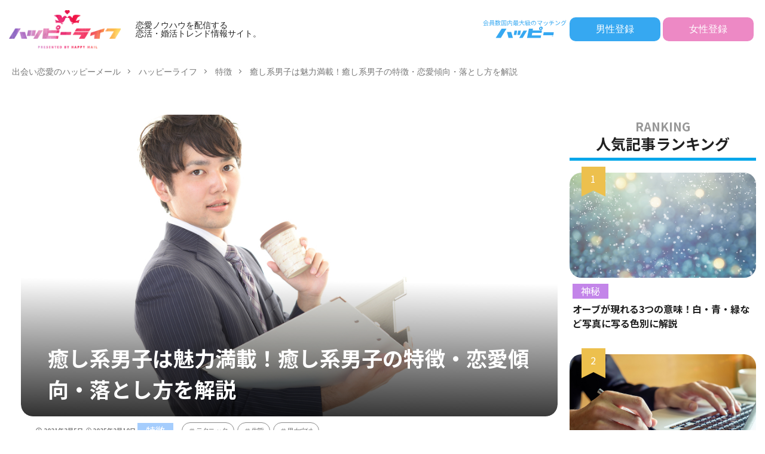

--- FILE ---
content_type: text/html; charset=UTF-8
request_url: https://happymail.co.jp/happylife/characteristic/iyashikeii-danshi/?Log=prad004-a60a9151ee65472ab2eb4393d8c20b3a
body_size: 68882
content:
<!DOCTYPE html>
<html lang="ja" prefix="og: http://ogp.me/ns#" class="t-html">

<head prefix="og: http://ogp.me/ns# fb: http://ogp.me/ns/fb# article: http://ogp.me/ns/article#">
    <meta charset="UTF-8">
<!-- Google Tag Manager -->
<script>(function(w,d,s,l,i){w[l]=w[l]||[];w[l].push({'gtm.start':
new Date().getTime(),event:'gtm.js'});var f=d.getElementsByTagName(s)[0],
j=d.createElement(s),dl=l!='dataLayer'?'&l='+l:'';j.async=true;j.src=
'https://www.googletagmanager.com/gtm.js?id='+i+dl;f.parentNode.insertBefore(j,f);
})(window,document,'script','dataLayer','GTM-KJJWF7H');</script>
<!-- End Google Tag Manager -->
<!-- Google tag (gtag.js)  GA4用タグ 20230417石原 -->
<script async src="https://www.googletagmanager.com/gtag/js?id=G-PHJ6G2QFY4"></script>
<script>
  window.dataLayer = window.dataLayer || [];
  function gtag(){dataLayer.push(arguments);}
  gtag('js', new Date());

  gtag('config', 'G-PHJ6G2QFY4');
</script>

	<title>癒し系男子は魅力満載！癒し系男子の特徴・恋愛傾向・落とし方を解説│恋愛ノウハウを配信する 恋活・婚活トレンド情報サイト｜ハッピーライフ</title>
<meta name='robots' content='max-image-preview:large' />
<link rel="alternate" title="oEmbed (JSON)" type="application/json+oembed" href="https://happymail.co.jp/happylife/wp-json/oembed/1.0/embed?url=https%3A%2F%2Fhappymail.co.jp%2Fhappylife%2Fcharacteristic%2Fiyashikeii-danshi%2F%3FLog%3Dprad004-a60a9151ee65472ab2eb4393d8c20b3a" />
<link rel="alternate" title="oEmbed (XML)" type="text/xml+oembed" href="https://happymail.co.jp/happylife/wp-json/oembed/1.0/embed?url=https%3A%2F%2Fhappymail.co.jp%2Fhappylife%2Fcharacteristic%2Fiyashikeii-danshi%2F%3FLog%3Dprad004-a60a9151ee65472ab2eb4393d8c20b3a&#038;format=xml" />
<style id='wp-img-auto-sizes-contain-inline-css' type='text/css'>
img:is([sizes=auto i],[sizes^="auto," i]){contain-intrinsic-size:3000px 1500px}
/*# sourceURL=wp-img-auto-sizes-contain-inline-css */
</style>
<style id='classic-theme-styles-inline-css' type='text/css'>
/*! This file is auto-generated */
.wp-block-button__link{color:#fff;background-color:#32373c;border-radius:9999px;box-shadow:none;text-decoration:none;padding:calc(.667em + 2px) calc(1.333em + 2px);font-size:1.125em}.wp-block-file__button{background:#32373c;color:#fff;text-decoration:none}
/*# sourceURL=/wp-includes/css/classic-themes.min.css */
</style>
<link rel='stylesheet' id='ircv.css-css' href='https://happymail.co.jp/happylife/wp-content/themes/the-thor-custom-child/css/ircv.css?ver=6.9' type='text/css' media='all' />
<style id='bsd-style-inline-css' type='text/css'>
@charset "UTF-8";.container::after,.eyecatch:before,.eyecatch__link-mask::after,.eyecatch__link-maskzoom::after,.eyecatch__link-maskzoomrotate::after,.wider::after{content:""}blockquote,body,dd,dl,dt,fieldset,figure,h1,h2,h3,h4,h5,h6,hr,html,iframe,legend,li,ol,p,pre,textarea,ul{margin:0;padding:0}h1,h2,h3,h4,h5,h6{font-size:100%}dl,li,ol,ul{list-style-position:inside}html{box-sizing:border-box;line-height:1;font-size:62.5%}*,:after,:before{box-sizing:inherit}iframe{border:0}table{border-collapse:collapse;border-spacing:0}td,th{padding:0;text-align:left}hr{height:0;border:0}.content .es-BmarkQ,.custom__item-border,.custom__item-border .custom__item,.l-header-border,.prevNext,.prevNext__item.prevNext__item-prev{border-bottom:1px solid rgba(0,0,0,.1)}body{width:100%;font-family:Lato,"游ゴシック体","Yu Gothic",YuGothic,"ヒラギノ角ゴシック Pro","Hiragino Kaku Gothic Pro","メイリオ",Meiryo,"ＭＳ Ｐゴシック","MS PGothic",sans-serif;font-size:1.2rem;font-weight:500;color:#191919;-webkit-text-size-adjust:100%;word-wrap:break-word;overflow-wrap:break-word}@media all and (-ms-high-contrast:none){body{font-family:Lato,"メイリオ","游ゴシック体","Yu Gothic",YuGothic,"ヒラギノ角ゴシック Pro","Hiragino Kaku Gothic Pro",Meiryo,"ＭＳ Ｐゴシック","MS PGothic",sans-serif}}button,input,select,textarea{margin:0;font-family:inherit;font-weight:inherit;font-size:inherit}::-webkit-input-placeholder{color:#7f7f7f}::-moz-placeholder{color:#7f7f7f;opacity:1}:-ms-input-placeholder{color:#7f7f7f}a{color:inherit;text-decoration:none}.l-header{position:relative;width:100%;padding:20px 0 10px;background:#fff;z-index:9999}.l-header-shadow{box-shadow:0 1px 2px 0 rgba(0,0,0,.15)}.l-header-clone{position:fixed;top:0;left:0;z-index:999;width:100%;transition:.3s;transform:translateY(-100%)}.l-header-clone.is-show{transform:translateY(0)}.l-headerBottom{position:relative;width:100%}.l-wrapper{position:relative;max-width:1170px;margin:40px 15px}.l-wrapper-lp{margin:0 15px}.divider,.dividerTop{margin-top:40px}.divider,.dividerBottom,.l-main{margin-bottom:40px}.l-footer,.l-footerTop,.l-main,.l-sidebar,.wider{position:relative;width:100%}.wider::after{display:block;clear:both}.container{position:relative;max-width:1170px;margin-left:15px;margin-right:15px}.container::after{display:block;clear:both}.eyecatch,.heading-primary,.heading-secondary,.heading-sub,.heading-tertiary,.the__category{margin-bottom:10px}.bypostauthor,.sticky{display:block}.eyecatch{position:relative;width:100%;height:auto;overflow:hidden}.eyecatch:before{display:block;padding-top:56.25%}.eyecatch-43:before{padding-top:75%}.eyecatch-11:before{padding-top:100%}.eyecatch-main{margin:0 -15px 40px;width:auto}.eyecatch .eyecatch__link img,.eyecatch__link,.eyecatch__link-mask::after,.eyecatch__link-maskzoom::after,.eyecatch__link-maskzoomrotate::after{left:0;width:100%;position:absolute;top:0}.eyecatch__link{bottom:0;right:0;height:auto}.eyecatch__link::after{font-family:"Fjalla One",Lato,"游ゴシック体","Yu Gothic",YuGothic,"ヒラギノ角ゴシック Pro","Hiragino Kaku Gothic Pro","メイリオ",Meiryo,"ＭＳ Ｐゴシック","MS PGothic",sans-serif;font-weight:400}.eyecatch .eyecatch__link img,.pickup3__bg img,.still__img,.swiper-slider .swiper-bg{font-family:'object-fit: cover;';object-fit:cover}.eyecatch .eyecatch__link img{bottom:0;right:0;height:100%;vertical-align:bottom;transition:.3s}.eyecatch__link:hover img{transform:scale(1.2)}.eyecatch__link-zoomgray img{-webkit-filter:grayscale(100%);filter:grayscale(100%)}.eyecatch__link-zoomgray:hover img{-webkit-filter:grayscale(0);filter:grayscale(0)}.eyecatch__link-zoomsepia img{-webkit-filter:sepia(100%);filter:sepia(100%)}.eyecatch__link-zoomsepia:hover img{-webkit-filter:sepia(0);filter:sepia(0)}.eyecatch__link-zoomrotate:hover img{transform:scale(1.2) rotate(3deg)}.eyecatch__link-mask::after{height:100%;color:rgba(255,255,255,.75);font-size:1.5rem;transition:.6s;display:flex;justify-content:center;align-items:center;opacity:0}.eyecatch__link-mask:hover::after{background:rgba(0,0,0,.5);opacity:1}.eyecatch__link-mask:hover img{transform:none}.eyecatch__link-maskzoom::after{height:100%;color:rgba(255,255,255,.75);font-size:1.5rem;transition:.6s;display:flex;justify-content:center;align-items:center;opacity:0}.eyecatch__link-maskzoom:hover::after{background:rgba(0,0,0,.5);opacity:1}.eyecatch__link-maskzoom img{transition:.6s}.eyecatch__link-maskzoomrotate::after{height:100%;color:rgba(255,255,255,.75);font-size:1.5rem;transition:.6s;display:flex;justify-content:center;align-items:center;opacity:0}.eyecatch__link-maskzoomrotate:hover::after{background:rgba(0,0,0,.5);opacity:1}.eyecatch__link-maskzoomrotate img{transition:.6s}.eyecatch__link-maskzoomrotate:hover img{transform:scale(1.2) rotate(3deg)}.eyecatch__link-none::after{content:none}.eyecatch__cat a::before,.the__category a::before{content:"\e938";margin-right:5px;font-family:icomoon}.eyecatch__link-none:hover img{transform:none}.eyecatch__cat{position:absolute;top:0;right:0;z-index:10;background:#a83f3f;max-width:calc(100% - 3rem)}.eyecatch__cat a{display:block;padding:7.5px 10px;color:#fff;font-size:1rem;transition:.15s;line-height:1.35}.eyecatch__cat a:hover{background:rgba(255,255,255,.25)}.the__category{position:relative;display:inline-block;background:#a83f3f}.the__category a:hover{background:rgba(255,255,255,.25)}.the__category-rank{position:absolute;top:0;left:3rem;display:inline-block;margin-bottom:0}.the__category a{color:#fff;font-size:1rem;transition:.15s;display:block;padding:0 10px;line-height:3rem}.the__ribbon{position:absolute;top:0;left:5px;display:inline-block;padding:7.5px 0;width:25px;text-align:center;font-size:15px;color:#fff;background:#a83f3f;z-index:999}.the__ribbon:after{content:"";position:absolute;top:100%;left:0;height:0;width:0;border-left:12.5px solid #a83f3f;border-right:12.5px solid #a83f3f;border-bottom:5px solid transparent}.the__ribbon-right{left:auto;right:0}.heading{display:block;margin-bottom:20px;line-height:1.5;font-weight:700}.heading a{transition:.15s;display:inline-block;max-width:100%}.heading a:hover{color:#a83f3f}.heading-main{font-size:2.4rem;font-family:"Fjalla One",Lato,"游ゴシック体","Yu Gothic",YuGothic,"ヒラギノ角ゴシック Pro","Hiragino Kaku Gothic Pro","メイリオ",Meiryo,"ＭＳ Ｐゴシック","MS PGothic",sans-serif;font-weight:400}.heading-main i{margin-right:1rem}.heading-main span{font-size:1.4rem;margin-left:1rem;color:rgba(0,0,0,.5);font-weight:700;font-family:Lato,"游ゴシック体","Yu Gothic",YuGothic,"ヒラギノ角ゴシック Pro","Hiragino Kaku Gothic Pro","メイリオ",Meiryo,"ＭＳ Ｐゴシック","MS PGothic",sans-serif}.heading-main.u-white span{color:#fff}.heading-primary{font-size:1.8rem}.heading-primary span{font-size:1rem;margin-left:10px;font-weight:400}.heading-sub{font-size:1.6rem}.heading-sub span{font-size:1rem;margin-left:10px;font-weight:400}.heading-secondary{font-size:1.5rem}.heading-tertiary{font-size:1.3rem}.heading-widget,.heading-widgetsimple{font-size:1.5rem;margin-bottom:20px;padding:10px}.heading-widget{background:#a83f3f;color:#fff;border-radius:5px}.heading-widgetsimple{background:#a83f3f;color:#fff}.heading-widgetsimplewide,.heading-widgetwide{margin:-15px -15px 20px;font-size:1.5rem;color:#fff;background:#a83f3f}.heading-widgetsimplewide{padding:10px}.heading-widgetwide{position:relative;padding:10px 10px 10px 20px}.heading-widgetwide::after,.heading-widgetwide::before{content:"";position:absolute}.heading-widgetwide::before{top:2px;left:2px;right:2px;bottom:2px;border:1px solid rgba(255,255,255,.5)}.heading-widgetwide::after{top:50%;left:0;width:10px;height:6px;margin-top:-3px;background:#fff}.heading-widgetbottom{position:relative;overflow:hidden;padding-bottom:10px;margin-bottom:20px;font-size:1.5rem}.heading-widgetbottom::after,.heading-widgetbottom::before{content:"";position:absolute;bottom:0}.heading-widgetbottom:before{border-bottom:3px solid #a83f3f;width:100%}.heading-widgetbottom:after{border-bottom:3px solid #D8D8D8;width:100%}.heading-widgetborder{position:relative;padding:10px 20px;margin-bottom:20px;font-size:1.5rem;text-align:center;border-top:solid 1px #a83f3f;border-bottom:solid 1px #a83f3f}.heading-widgetborder::after,.heading-widgetborder::before{content:"";position:absolute;top:-5px;width:1px;height:calc(100% + 10px);background-color:#a83f3f}.heading-widgetborder::before{left:5px}.heading-widgetborder::after{right:5px}.heading-slider{color:#fff;font-size:2.8rem;margin-bottom:10px;text-shadow:1px 1px 1px rgba(0,0,0,.5)}.heading-pickup3{color:#fff;margin:0;padding:0 10px 10px}.breadcrumb__item.icon-home::before,.dateList__item{margin-right:5px}.heading.heading-pickup3 a:hover{color:inherit;animation:flash 1s}.phrase-secondary,.phrase-tertiary{color:rgba(0,0,0,.75)}.heading-custom{margin-bottom:0}.heading-commonCtr{font-size:1.8rem;margin-bottom:10px}.phrase{display:block;margin-bottom:20px;line-height:1.85}.phrase-bottom{margin-bottom:40px}.phrase-tertiary{margin-bottom:0;font-size:1.2rem}.phrase-slider{color:#fff;font-size:1.4rem;text-shadow:1px 1px 1px rgba(0,0,0,.5);margin-bottom:0}.phrase a{color:#a83f3f}.dateList{list-style:none;margin-bottom:5px}.dateList__item{display:inline-block;text-align:left;color:rgba(0,0,0,.5);font-size:1.2rem;line-height:1.5}.dateList-main{margin-bottom:10px}.dateList__item::before{margin-right:2.5px;line-height:1}.dateList__item a:hover{color:#a83f3f;transition:.15s}.btn{width:100%}.btn__link{position:relative;display:inline-block;cursor:pointer;transition:.15s}.btn__link-primary::after,.searchBtn__contentInner .btn__link-search::after{position:absolute;transition:.3s;content:"";opacity:.1}.btn__link::before{content:"";position:absolute;top:0;bottom:0;right:10px;width:5px;height:5px;margin:auto;border-top:1px solid;border-right:1px solid;transform:rotate(45deg)}.archiveHead__authorDescription,.custom .btn,.pager{margin-top:20px}.btn__link-wide{width:80%}.btn__link-normal{font-size:1.2rem;padding:10px 20px;border-radius:5px;color:#a83f3f;border:1px solid}.btn__link-primary,.btn__link-secondary{border-radius:5px;font-weight:700;color:#fff;overflow:hidden;line-height:normal}.btn__link-normal:hover{color:#fff;background:#a83f3f;border-color:transparent}.btn__link-primary{padding:15px 40px;background:#a83f3f;border:none;border-bottom:solid 3px rgba(0,0,0,.25);font-size:1.4rem}.btn__link-primary::before{border-top:2px solid;border-right:2px solid}.btn__link-primary::after{top:-50px;left:-100px;background:#fff;width:50px;height:calc(100% + 100px);transform:rotate(45deg)}.btn__link-primary:hover::after{left:calc(100% + 50px)}.btn__link-primary:active{transform:translateY(3px);border-bottom:solid 3px transparent}.btn__link-secondary{padding:5px 25px 5px 15px;background:#a83f3f;border:none;border-bottom:solid 3px rgba(0,0,0,.25);font-size:1.2rem}.btn__link-secondary:active{transform:translateY(3px);border-bottom:solid 3px transparent}.btn__link-pickupHead{padding:10px 30px;border-radius:5px;color:inherit;border:1px solid}.btn__link-search,.searchBtn__contentInner .btn__link-search{color:#fff;overflow:hidden;font-weight:700;line-height:normal}.btn__link-pickupHead:hover{border-style:dashed}.btn__link-search{padding:5px 25px 5px 15px;border-radius:5px;background:#a83f3f;border:none;border-bottom:solid 3px rgba(0,0,0,.25);font-size:1.2rem}.btn__link-search:active{transform:translateY(3px);border-bottom:solid 3px transparent}.searchBtn__contentInner .btn-search{text-align:center;margin-bottom:40px}.searchBtn__contentInner .btn__link-search{padding:15px 40px;border-radius:5px;background:#a83f3f;border:none;border-bottom:solid 3px rgba(0,0,0,.25);font-size:1.4rem}.searchBtn__contentInner .btn__link-search::before{border-top:2px solid;border-right:2px solid}.searchBtn__contentInner .btn__link-search::after{top:-50px;left:-100px;background:#fff;width:50px;height:calc(100% + 100px);transform:rotate(45deg)}.pager,.pager__item-next,.pager__item-prev{position:relative}.archive__item,.archive__item-none,.pager{width:100%}.searchBtn__contentInner .btn__link-search:hover::after{left:calc(100% + 50px)}.pager{text-align:center;list-style:none;font-size:0}.page-numbers,.pager__item{font-family:"Fjalla One";font-size:1.2rem;display:inline-block;margin-left:-1px}.pager__item{color:#a83f3f;background:#fff;border:1px solid rgba(0,0,0,.1)}.pager__item a,.pager__item-current{display:inline-block;padding:10px;min-width:calc(1.2rem + 20px)}.pager__item-current,.pager__item:hover{color:#fff;background:#a83f3f;transition:.15s}.pager__item-prev a{padding-left:20px}.pager__item-next a{padding-right:20px}.pager__item-next::before,.pager__item-prev::before{content:"";position:absolute;top:0;bottom:0;width:5px;height:5px;margin:auto;border-top:1px solid}.pager__item-prev::before{left:10px;border-left:1px solid;transform:rotate(-45deg)}.pager__item-next::before{right:10px;border-right:1px solid;transform:rotate(45deg)}.pager-comments{margin-bottom:20px}.page-numbers{color:#a83f3f;background:#fff;border:1px solid rgba(0,0,0,.1)}.page-numbers.current,a.page-numbers{display:inline-block;padding:10px;min-width:calc(1.2rem + 20px)}.prevNext__item.prevNext__item-prev .prevNext__text,a.page-numbers.prev{padding-left:20px}.page-numbers.current,.page-numbers:hover{color:#fff;background:#a83f3f;transition:.15s}.page-numbers.next,.page-numbers.prev{position:relative}a.page-numbers.next{padding-right:20px}.page-numbers.next::before,.page-numbers.prev::before{content:"";position:absolute;top:0;bottom:0;width:5px;height:5px;margin:auto;border-top:1px solid}.archive__contents,.controller__item,.globalNavi,.mask{position:relative}.page-numbers.prev::before{left:10px;border-left:1px solid;transform:rotate(-45deg)}.page-numbers.next::before{right:10px;border-right:1px solid;transform:rotate(45deg)}.mask::after{content:"";position:absolute;top:0;right:0;bottom:0;left:0}.mask-black>img{z-index:0}.mask-black::after{background-color:rgba(0,0,0,.5)}.mask-blackmesh>img{z-index:0}.mask-blackmesh::after{background-color:rgba(0,0,0,.25);background-image:linear-gradient(90deg,rgba(0,0,0,.5) 50%,transparent 50%),linear-gradient(rgba(0,0,0,.25) 50%,transparent 50%);background-size:2px 2px}.mask-color{background-color:#a83f3f}.mask-color>img{mix-blend-mode:multiply;z-index:0}.mask-color .mbYTP_wrapper{background-color:inherit}.mask-color .mbYTP_wrapper>iframe{mix-blend-mode:multiply;z-index:0}.mask-colorgray{background-color:#a83f3f}.mask-colorgray>img{-webkit-filter:grayscale(100%);-moz-filter:grayscale(100%);-ms-filter:grayscale(100%);-o-filter:grayscale(100%);filter:grayscale(100%);mix-blend-mode:multiply;z-index:0}.mask-colorgray .mbYTP_wrapper{background-color:inherit}.mask-colorgray .mbYTP_wrapper>iframe{-webkit-filter:grayscale(100%);-moz-filter:grayscale(100%);-ms-filter:grayscale(100%);-o-filter:grayscale(100%);filter:grayscale(100%);mix-blend-mode:multiply;z-index:0}@supports (-ms-ime-align:auto){.mask-color .mbYTP_wrapper>iframe,.mask-color>img,.mask-colorgray .mbYTP_wrapper>iframe,.mask-colorgray>img{opacity:.5}}@media all and (-ms-high-contrast:none){.mask-color .mbYTP_wrapper>iframe,.mask-color>img,.mask-colorgray .mbYTP_wrapper>iframe,.mask-colorgray>img{opacity:.5}}.controller{padding-bottom:20px;margin-bottom:20px;display:flex;list-style:none;border-bottom:1px dotted rgba(0,0,0,.1)}.controller-shadow{background:#fff;padding:20px 10px;border-bottom:none;box-shadow:0 1px 3px 0 rgba(0,0,0,.15)}.controller-border{background:#fff;padding:20px 10px;border:1px solid rgba(0,0,0,.1)}.controller__catCheck:checked~.controller__catPanel::before,.controller__catLabel::after{width:0;border-left:4px solid transparent;height:0;content:""}.controller__item{margin-right:10px;line-height:2rem;color:#3F3F3F}.controller__item:last-child{margin-right:0}.controller__item.controller__item-end{margin-left:auto}.controller__link{transition:.15s}.controller__link.is-current,.controller__link:hover{color:#191919;font-weight:700;border-bottom:2px solid;padding-bottom:3px}.controller__catLabel{cursor:pointer;transition:.15s}.controller__catLabel:hover{color:#191919;font-weight:700}.controller__catLabel::after{display:inline-block;margin-left:5px;border-right:4px solid transparent;border-top:6px solid rgba(0,0,0,.1)}.controller__catCheck:checked~.controller__catLabel::after{border-bottom:6px solid #191919;border-top:none}.controller__catCheck{display:none}.controller__catPanel{position:absolute;top:100%;left:0;list-style:none;z-index:9999}.controller__catCheck:checked~.controller__catPanel::before{display:block;margin-left:10px;border-right:4px solid transparent;border-bottom:6px solid #323232}.controller__catPanel li{overflow:hidden;width:auto;min-width:14rem;white-space:nowrap;height:0;line-height:4rem;background:#323232;transition:.15s}.controller__catCheck:checked~.controller__catPanel li{overflow:visible;height:4rem}.controller__catCheck:checked~.controller__catPanel li:not( :first-child ){border-top:1px solid rgba(0,0,0,.1);box-shadow:0 1px 0 0 rgba(255,255,255,.15) inset}.controller__catPanel li a{display:block;color:#fff;padding:0 10px;transition:.15s}.controller__catPanel li a:hover{background:rgba(255,255,255,.15)}.controller__catPanel li:first-child{border-top:none}.controller__catPanel li:last-child{border-bottom:none}.controller__viewRadio{display:none}.controller__viewLabel{color:rgba(0,0,0,.15);transition:.2s;cursor:pointer;font-size:16px}#viewCard:checked~.controller .viewCard,#viewNormal:checked~.controller .viewNormal,#viewWide:checked~.controller .viewWide,.controller__viewLabel:hover{color:#191919}.menuBtn__close:hover,.menuBtn__link:hover,.searchBtn__close:hover,.searchBtn__link:hover,.searchHead__submit:hover{color:#a83f3f}.archive{display:flex;flex-wrap:wrap;margin-bottom:-20px}.archive__item{padding-bottom:20px;margin-bottom:20px;border-bottom:1px dotted rgba(0,0,0,.1)}.archive__item-shadow{background:#fff;padding:15px;border-bottom:none;box-shadow:0 1px 3px 0 rgba(0,0,0,.15)}.archive__item-border{background:#fff;padding:15px;border:1px solid rgba(0,0,0,.1)}#viewCard:checked~.archive .archive__item-border,#viewCard:checked~.archive .archive__item-shadow,#viewNormal:checked~.archive .archive__item-border,#viewNormal:checked~.archive .archive__item-shadow{padding:10px}#viewWide:checked~.archive .archive__item{animation:fadeIn1 1s}#viewCard:checked~.archive{width:calc(100% + 15px)}#viewCard:checked~.archive .archive__item{width:calc(50% - 15px);margin-right:15px;animation:fadeIn2 1s}#viewCard:checked~.archive .archive__item-none{width:100%}#viewCard:checked~.archive .archive__contents .phrase{display:none}#viewNormal:checked~.archive .archive__item{width:100%;display:flex;align-items:flex-start;animation:fadeIn3 1s}.bottomFooter__link:hover,.bottomFooter__list li a:hover,.menuBtn__naviLink.icon-facebook:hover,.menuBtn__naviLink.icon-google-plus:hover,.menuBtn__naviLink.icon-instagram:hover,.menuBtn__naviLink.icon-linkedin:hover,.menuBtn__naviLink.icon-pinterest:hover,.menuBtn__naviLink.icon-rss:hover,.menuBtn__naviLink.icon-twitter:hover,.menuBtn__naviLink.icon-youtube:hover,.profile__link.icon-facebook:hover,.profile__link.icon-google-plus:hover,.profile__link.icon-instagram:hover,.profile__link.icon-linkedin:hover,.profile__link.icon-pinterest:hover,.profile__link.icon-rss:hover,.profile__link.icon-twitter:hover,.profile__link.icon-youtube:hover,.siteTitle__link:hover{animation:flash 1s}#viewNormal:checked~.archive .eyecatch{max-width:300px}#viewNormal:checked~.archive .archive__contents{width:100%;margin-left:15px}#viewNormal:checked~.archive .archive__contents-noImg{margin-left:0}#viewNormal:checked~.archive .archive__contents .phrase{display:none}#viewWide:checked~.archive .archive__item-infeedSp1{display:block}#viewCard:checked~.archive .archive__item-infeedSp1,#viewCard:checked~.archive .archive__item-infeedSp2,#viewNormal:checked~.archive .archive__item-infeedSp1,#viewWide:checked~.archive .archive__item-infeedSp2{display:none}#viewNormal:checked~.archive .archive__item-infeedSp2{display:block}.searchBtn__close,.siteTitle__link{display:inline-block}.siteTitle{font-family:"Fjalla One",Lato,"游ゴシック体","Yu Gothic",YuGothic,"ヒラギノ角ゴシック Pro","Hiragino Kaku Gothic Pro","メイリオ",Meiryo,"ＭＳ Ｐゴシック","MS PGothic",sans-serif;max-width:calc(100% - 66px);font-size:20px;margin-bottom:10px;font-weight:700}.menuBtn__close,.searchBtn__close{font-family:"Fjalla One";cursor:pointer}.siteTitle__logo{width:auto;height:20px;vertical-align:bottom}.searchBtn{position:absolute;top:0;right:38px;line-height:20px;font-size:18px;text-align:right}.searchBtn-zero{right:0}.searchBtn__link{cursor:pointer;transition:.15s}.searchBtn__checkbox{display:none}.searchBtn__unshown{display:none;background:rgba(0,0,0,.5);width:100%;height:100%;position:fixed;right:0;top:0;z-index:999;animation:fade .3s}.searchBtn__checkbox:checked~.searchBtn__unshown{display:block}.searchBtn__content{position:fixed;top:0;right:0;left:0;background:#fff;width:90%;max-width:780px;height:calc(100% - 40px);z-index:9999;margin:0 auto;transition:.3s;transform:translateY(-200%);text-align:center}.searchBtn__scroll{overflow:auto;-webkit-overflow-scrolling:touch;width:100%;height:100%;padding:0 15px}.searchBtn__contentInner{text-align:left;font-size:1.2rem}.searchBtn__checkbox:checked~.searchBtn__content{transform:translateY(20px);box-shadow:0 0 4px rgba(0,0,0,.15)}.searchBtn__close{height:2rem;font-size:2rem;margin:40px auto}.searchBtn__close i{margin-right:10px;font-size:1.5rem;vertical-align:middle}.menuBtn{position:absolute;top:0;right:0;line-height:20px;font-size:18px;text-align:right}.menuBtn__link{cursor:pointer;transition:.15s}.menuBtn__checkbox{display:none}.menuBtn__unshown{display:none;background:rgba(0,0,0,.5);width:100%;height:100%;position:fixed;right:0;top:0;bottom:0;left:0;z-index:999999;animation:fade .3s}.menuBtn__checkbox:checked~.menuBtn__unshown{display:block}.menuBtn__content{position:fixed;top:0;right:0;bottom:0;background:#fff;width:90%;max-width:340px;height:100%;z-index:9999999;transition:.3s;transform:translateX(110%);text-align:center}.menuBtn__scroll{overflow:auto;-webkit-overflow-scrolling:touch;width:100%;height:100%;padding:0 15px 15px}.menuBtn__contentInner{text-align:left;font-size:1.2rem}.menuBtn__checkbox:checked~.menuBtn__content{transform:translateX(0);box-shadow:-2px 0 2px rgba(0,0,0,.15)}.menuBtn__close{display:inline-block;height:2rem;font-size:2rem;margin:40px auto}.menuBtn__close i{margin-right:10px;font-size:1.5rem;vertical-align:middle}.menuBtn__navi{margin:0 -15px 40px;padding:20px 15px;background:rgba(0,0,0,.05)}.menuBtn__naviList{margin-top:10px;list-style:none;display:flex;justify-content:center;overflow:auto}.menuBtn__naviItem{margin:0 2.5px}.menuBtn__naviLink{display:block;width:30px;height:30px;margin:0 auto;line-height:30px;border-radius:50%;font-size:14px;text-align:center;transition:.15s;color:#fff}.menuBtn__naviLink.icon-facebook{background:#3B5998}.menuBtn__naviLink.icon-twitter{background:#00B0ED}.menuBtn__naviLink.icon-instagram{background:radial-gradient(circle farthest-corner at 32% 106%,#ffe17d 0,#ffcd69 10%,#fa9137 28%,#eb4141 42%,transparent 82%),linear-gradient(135deg,#234bd7 12%,#c33cbe 58%)}.menuBtn__naviLink.icon-google-plus{background:#DF4A32}.menuBtn__naviLink.icon-youtube{background:#cd201f}.menuBtn__naviLink.icon-linkedin{background:#0079ba}.menuBtn__naviLink.icon-pinterest{background:#ce0f19}.menuBtn__naviLink.icon-rss{background:#f90}.globalNavi::after,.globalNavi::before{position:absolute;width:25px;height:2.5rem;right:0}.globalNavi::before{bottom:0;content:"";background:-webkit-gradient(linear,left top,right top,color-stop(0,rgba(255,255,255,0)),color-stop(100%,#fff));z-index:2}.globalNavi::after{bottom:0;font-family:icomoon;content:"\ea26";line-height:2.5rem;text-align:right;color:rgba(0,0,0,.5);animation:fade 1s ease-in-out infinite alternate;z-index:3}.globalNavi__inner{position:relative;overflow-x:auto}.globalNavi__list{list-style:none;display:flex}.globalNavi__list li{width:-webkit-max-content;width:-moz-max-content;width:-o-max-content;width:max-content;height:2.5rem;line-height:2.3rem}.globalNavi__list li a{margin-right:20px;display:block;float:left;white-space:nowrap;color:rgba(0,0,0,.5);font-weight:700;transition:.15s}.globalNavi__list .children,.globalNavi__list .sub-menu,.subNavi{display:none}.globalNavi__list .current-menu-item>a,.globalNavi__list .current-menu-parent>a,.globalNavi__list .current_page_item>a,.globalNavi__list .menu-item a:hover,.globalNavi__list .page_item a:hover{border-bottom:2px solid rgba(0,0,0,.9);color:rgba(0,0,0,.9)}.searchHead{background:#191919;padding:10px 0}.container-searchHead{display:flex;flex-wrap:wrap}.searchHead__title{display:none}.searchHead__keyword{display:block;margin-top:10px;order:2;overflow:auto}.searchHead__keywordList{display:table;vertical-align:bottom;list-style:none;overflow:hidden}.searchHead__keywordItem{color:rgba(255,255,255,.75);display:table-cell;white-space:nowrap;overflow:hidden;transition:.15s;padding-right:10px;line-height:2}.searchHead__keywordItem:hover{color:#fff;font-weight:700}.searchHead__search{display:block;width:100%;order:1}.searchHead__form{display:flex}.searchHead__input{width:calc(100% - 4rem);border:0;padding:0 10px;-webkit-appearance:none;border-radius:5px 0 0 5px}.searchHead__submit{width:4rem;border:0;cursor:pointer;text-align:center;background:#fff;padding:10px;border-radius:0 5px 5px 0}.infoHead{overflow:hidden;background:#ffc107}.infoHead__text{padding-left:100%;white-space:nowrap;display:inline-block;animation:marquee 10s linear 0s infinite;font-weight:700;color:#fff;height:3rem;line-height:3rem}.breadcrumb{padding:10px 0;background:#F2F2F2;overflow-x:auto;border-bottom:1px solid rgba(0,0,0,.05)}.breadcrumb__list{list-style:none;display:table}.breadcrumb__list::after{content:"";display:block;clear:both}.breadcrumb__item{position:relative;display:table-cell;white-space:nowrap;padding-right:15px;padding-left:15px;font-size:1.2rem;line-height:1.75;color:#7f7f7f}.breadcrumb__item:first-child{padding-left:0}.breadcrumb__item::after{content:"";position:absolute;right:0;top:50%;margin-top:-3px;width:5px;height:5px;border-top:1px solid #BFBFBF;border-right:1px solid #BFBFBF;transform:rotate(45deg)}.breadcrumb__item:last-child::after{border:none}.breadcrumb__item a:hover{color:#a83f3f}.keyBig{position:relative;max-width:1240px;margin-left:15px;margin-right:15px}.keyBig::after{content:"";display:block;clear:both}.swiper-pagination-bullet-active{background:#a83f3f}.swiper-button-next,.swiper-button-prev{width:40px;height:60px;margin-top:-30px}.swiper-button-next{background-image:none;right:0}.swiper-button-prev{background-image:none;left:0}.swiper-button-next::before,.swiper-button-prev::before,.swiper-container-rtl .swiper-button-next::before,.swiper-container-rtl .swiper-button-prev::before{content:"";position:absolute;top:0;bottom:0;right:0;left:0;margin:auto;width:12px;height:12px;border-top:3px solid;border-right:3px solid;color:#fff;transition:.15s ease-in-out}.swiper-button-next::before,.swiper-container-rtl .swiper-button-prev::before{transform:rotate(45deg)}.swiper-button-prev::before,.swiper-container-rtl .swiper-button-next::before{transform:rotate(-135deg)}.still{width:100%;height:300px}.still__bg,.still__box,.still__img{height:100%;width:100%}.still__box{position:relative;display:flex;justify-content:center;align-items:center;text-align:center;overflow:hidden}.still-movie .still__box{background-size:cover;background-position:center center;background-repeat:no-repeat}.still__bg{position:absolute;top:0;left:0;z-index:-10;overflow:hidden}.still__content{padding:20px;z-index:9}.still__content img{max-width:100%;height:auto}.mbYTP_wrapper{display:none}.swiper-slider{width:100%;height:300px}.swiper-slider .swiper-slide{position:relative;display:flex;justify-content:center;align-items:center;text-align:center;overflow:hidden}.swiper-slider .swiper-bg{position:absolute;top:0;left:0;width:100%;height:100%}.swiper-slider .swiper-content{padding:0 20px;z-index:9}.swiper-slider .swiper-button-next,.swiper-slider .swiper-button-prev{display:none}.swiper-slider .swiper-button-next,.swiper-slider .swiper-button-prev,.swiper-slider .swiper-container-rtl .swiper-button-next,.swiper-slider .swiper-container-rtl .swiper-button-prev{background:#a83f3f;opacity:0;transition:.15s}.swiper-slider .swiper-button-next::after,.swiper-slider .swiper-button-prev::after,.swiper-slider .swiper-container-rtl .swiper-button-next::after,.swiper-slider .swiper-container-rtl .swiper-button-prev::after{content:"";width:100%;height:100%;display:block;background:rgba(255,255,255,0);transition:.15s ease-in-out}.swiper-slider .swiper-button-next:hover::after,.swiper-slider .swiper-button-prev:hover::after,.swiper-slider .swiper-container-rtl .swiper-button-next:hover::after,.swiper-slider .swiper-container-rtl .swiper-button-prev:hover::after{background:rgba(255,255,255,.15)}.swiper-carousel{width:100%;height:auto}.swiper-carousel .swiper-button-next,.swiper-carousel .swiper-button-prev{display:none}.swiper-carousel .swiper-button-next:hover::before,.swiper-carousel .swiper-button-prev:hover::before,.swiper-carousel .swiper-container-rtl .swiper-button-next:hover::before,.swiper-carousel .swiper-container-rtl .swiper-button-prev:hover::before{opacity:.5}.swiper-carousel .swiper-pagination-bullets,.swiper-carousel .swiper-pagination-custom,.swiper-carousel .swiper-pagination-fraction{bottom:0}.pickupHead{overflow:hidden;background:#a83f3f;padding-bottom:20px;color:#fff;text-align:center}.pickupHead__text{font-size:1.4rem;font-weight:700;line-height:1.85;padding:20px 0}.pickup3{position:relative;padding-top:40px}.pickup3__bg{position:absolute;top:0;width:100%;height:14rem;z-index:-1;overflow:hidden}.pickup3__bg img{width:100%;height:100%}.pickup3__item{position:relative;background:#a83f3f}.pickup3__item-first{width:100%;margin-bottom:15px}.pickup3__box{display:flex;flex-wrap:wrap;justify-content:space-between}.pickup3__item-second,.pickup3__item-third{width:calc(50% - 7.5px)}.pickup3__item:before{position:absolute;top:-10px;left:-10px;font-family:"Fjalla One";font-size:1.5rem;font-weight:400;display:block;width:30px;height:30px;line-height:30px;border-radius:50%;text-align:center;color:#FFF;z-index:9}.custom__data,.pagePager{font-size:0}.pickup3__item-first:before{background:inherit;content:"1"}.pickup3__item-second:before{background:inherit;content:"2"}.pickup3__item-third:before{background:inherit;content:"3"}.custom{width:100%;margin-bottom:20px}.custom__cat,.custom__day{display:inline-block;margin-bottom:10px}.custom__item{padding:15px}.custom__item:nth-child(2n+1){background:rgba(0,0,0,.05)}.custom__day{margin-right:10px;color:rgba(0,0,0,.5);padding:5px 0;line-height:1.35;font-size:1.2rem}.custom__cat{background:#3f3f3f}.custom__cat a{display:block;padding:5px 10px;color:#fff;font-size:1.2rem;transition:.15s;line-height:1.35}.custom__cat a:hover{background:rgba(255,255,255,.25)}.custom__cat a::before{font-family:icomoon;content:"\e938";margin-right:5px}.custom__item-border{border-left:1px solid rgba(0,0,0,.1);border-right:1px solid rgba(0,0,0,.1)}.custom__item-border:first-child{border-top:1px solid rgba(0,0,0,.1)}.custom__item-border:nth-child(2n+1){background:0 0}.custom__item-border .custom__item{padding:20px;background:#fff;border-right:1px solid rgba(0,0,0,.1)}.custom__item-border .custom__day{padding:5px 10px;font-size:1rem;border:1px solid rgba(0,0,0,.1);margin-right:0}.custom__item-border .custom__cat a{font-size:1rem;border:1px solid transparent}.archiveHead{position:relative;width:100%}.archiveHead__img{position:absolute;top:0;left:0;object-fit:cover;font-family:'object-fit: cover;';width:100%;height:100%;z-index:-10}.archiveHead__authorImg img,.content .writers__img img{height:80px;font-family:'object-fit: cover;';object-fit:cover}.archiveHead__contents{position:relative;z-index:9}.archiveHead__authorImg{float:left}.archiveHead__authorImg img{width:80px;border-radius:50%}.archiveHead__authorText{float:right;width:calc(100% - 100px)}.archiveHead__subtitle{font-size:1rem;display:block;margin-bottom:5px;color:rgba(0,0,0,.5)}.archiveHead__subtitle i{margin-right:5px}.archiveHead .heading{border-bottom:1px dotted #d8d8d8;padding-bottom:5px}.archiveHead__list{list-style:none;display:flex;flex-wrap:wrap;margin-top:-5px}.archiveHead__item{margin:5px 10px 0 0;border:1px solid rgba(255,255,255,.5)}.archiveHead__item:hover{background-color:#fff}.archiveHead__link{padding:10px;display:block;color:#fff;font-size:1rem}.archiveHead__link:hover{color:#191919}.archiveHead.mask{padding:20px}.archiveHead.mask .archiveHead__subtitle{color:rgba(255,255,255,.5)}.archiveHead.mask .heading{display:inline-block;color:#fff;border-bottom:2px solid}.archiveHead.mask .phrase{color:rgba(255,255,255,.9)}.archiveContents{position:relative;width:100%;margin-top:20px}.archiveHead__slist{margin-top:-5px;list-style:none;display:flex;flex-wrap:wrap}.archiveHead__sitem{margin:5px 5px 0 0}.archiveHead__slink{display:block;width:55px;height:30px;line-height:30px;margin:0 auto;overflow:hidden;font-size:12px;text-align:center;transition:.15s;color:#fff;border:1px solid transparent}.archiveHead__slink.icon-facebook{background:#3B5998}.archiveHead__slink.icon-twitter{background:#00B0ED}.archiveHead__slink.icon-instagram{background:linear-gradient(145deg,#3051F1 10%,#C92BB7 70%) no-repeat}.archiveHead__slink.icon-google-plus{background:#DF4A32}.archiveHead__slink.icon-youtube{background:#cd201f}.archiveHead__slink.icon-linkedin{background:#0079ba}.archiveHead__slink.icon-pinterest{background:#ce0f19}.archiveHead__slink.icon-facebook:hover{background:#fff;color:#3B5998;border:1px solid #3B5998}.archiveHead__slink.icon-twitter:hover{background:#fff;color:#00B0ED;border:1px solid #00B0ED}.archiveHead__slink.icon-instagram:hover{background:#fff;color:#CC55B1;border:1px solid #CC55B1}.archiveHead__slink.icon-google-plus:hover{background:#fff;color:#DF4A32;border:1px solid #DF4A32}.archiveHead__slink.icon-youtube:hover{background:#fff;color:#cd201f;border:1px solid #cd201f}.archiveHead__slink.icon-linkedin:hover{background:#fff;color:#0079ba;border:1px solid #0079ba}.archiveHead__slink.icon-pinterest:hover{background:#fff;color:#ce0f19;border:1px solid #ce0f19}.archiveHead__search{position:relative;width:100%}.archiveHead__searchItem:not(:last-child){margin-right:15px}.archiveHead__searchItem:not(:last-child):after{margin-left:15px;content:"×";color:rgba(0,0,0,.5)}.archiveHead__searchItem:before{margin-right:5px;color:rgba(0,0,0,.5);font-size:1.2rem}.archiveHead__searchSeparator{margin:0 10px;color:rgba(0,0,0,.5)}.comments__list .comment-meta a,.viral__contents .heading{color:#FFF}.pageContents{width:100%}.viral{position:relative;width:100%;height:auto}.viral__bg{position:absolute;width:100%;height:100%;z-index:-10;overflow:hidden}.viral__bg img{width:100%;height:100%;object-fit:cover;font-family:'object-fit: cover;'}.controllerFooter__close,.pagePager__item{font-family:"Fjalla One"}.viral__container{display:block;padding:60px 0}.viral__contents .dateList{display:inline-block;background:rgba(255,255,255,.9);border-radius:5px;padding:5px 10px}.viral__contents .dateList__item{margin-right:10px}.viral .eyecatch{display:none}.postContents{width:100%}.pageCta,.postCta{width:100%;margin-top:40px}.pagecta-bg,.postcta-bg{background:#a83f3f;padding:15px}.pagePager{position:relative;width:100%;text-align:center;list-style:none;margin-top:60px}.pagePager__item{display:inline-block;color:#a83f3f;background:#fff;border:1px solid rgba(0,0,0,.1);font-size:1.2rem;margin-left:-1px}.content .reviewBox__title,.socialList-type01 .socialList__link::before,.socialList-type02 .socialList__link::before{font-size:2rem}.pagePager__item a,.pagePager__item-current{display:inline-block;padding:10px;min-width:calc(1.2rem + 20px)}.pagePager__item-current,.pagePager__item:hover{color:#fff;background:#a83f3f;transition:.15s}.social-top{margin-bottom:40px}.social-bottom{margin-top:40px}.socialList{list-style:none;display:flex;flex-wrap:wrap}.socialList__item{text-align:center}.socialList__link{display:block;padding:0 10px}.socialList__link::before{display:block;transition:.15s}.socialList-type01{justify-content:flex-end}.socialList-type01 .socialList__item{flex-grow:1;height:40px;line-height:40px;min-width:70px}.socialList-type01 .socialList__link{color:#fff;padding:0}.socialList-type01 .socialList__link:hover::before{background:#fff;transform:scale(1.2);box-shadow:1px 1px 4px 0 rgba(0,0,0,.15)}.socialList-type02{justify-content:flex-end;margin:-5px 0 5px -5px}.socialList-type02 .socialList__item{flex-grow:1;height:40px;line-height:40px;min-width:70px;margin:5px 0 0 5px}.socialList-type02 .socialList__link{color:#fff;padding:0}.socialList-type02 .socialList__link:hover::before{background:#fff;transform:scale(1.2);box-shadow:1px 1px 4px 0 rgba(0,0,0,.15)}.socialList-type03{margin:-5px 0 5px -5px}.socialList-type03 .socialList__item{height:30px;line-height:30px;width:30px;margin:5px 0 0 5px}.socialList-type03 .socialList__link{color:#fff;border-radius:5px;transition:.15s;padding:0}.socialList-type03 .socialList__link::before{font-size:1.4rem;border-radius:5px}.socialList-type03 .socialList__link:hover::before{background:#fff;transform:scale(1.2);box-shadow:1px 1px 4px 0 rgba(0,0,0,.15)}.socialList-type04{margin:-5px 0 -3px -5px}.socialList-type04 .socialList__item{height:30px;line-height:30px;width:30px;margin:5px 0 3px 5px}.socialList-type04 .socialList__link{color:#fff;border-radius:5px;border-bottom:solid 3px rgba(0,0,0,.25);transition:.15s;padding:0}.socialList-type04 .socialList__link::before{font-size:1.4rem}.socialList-type04 .socialList__link:hover{opacity:.75}.socialList-type04 .socialList__link:active{transform:translateY(3px);border-bottom:solid 3px transparent}.socialList-type05{margin:-5px 0 5px -5px}.socialList-type05 .socialList__item{height:60px;line-height:60px;width:60px;margin:5px 0 0 5px}.socialList-type05 .socialList__link{color:#fff;border-radius:5px;transition:.15s;padding:0}.socialList-type05 .socialList__link::before{font-size:1.6rem;border-radius:5px}.socialList-type05 .socialList__link:hover::before{background:#fff;transform:scale(1.2);box-shadow:1px 1px 4px 0 rgba(0,0,0,.15)}.socialList-type06{margin:-8px 0 0 -5px}.socialList-type06 .socialList__item{height:60px;line-height:60px;width:60px;margin:8px 0 0 5px}.socialList-type06 .socialList__link{color:#fff;border-radius:5px;border-bottom:solid 3px rgba(0,0,0,.25);transition:.15s}.socialList-type06 .socialList__link::before{font-size:1.6rem}.socialList-type06 .socialList__link:hover{opacity:.75}.socialList-type06 .socialList__link:active{transform:translateY(3px);border-bottom:solid 3px transparent}.socialList-type07{justify-content:flex-end;margin:-5px 0 5px -5px}.socialList-type07 .socialList__item{flex-grow:1;height:50px;line-height:50px;min-width:120px;text-align:center;margin:9px 0 0 5px}.socialList-type07 .socialList__link{color:#fff;border-radius:5px;border:2px solid;transition:.15s}.socialList-type07 .socialList__link::before{font-size:1.6rem;display:inline-block;transition:0s}.socialList-type07 .socialList__link::after{content:attr(title);font-size:1.4rem;font-weight:700;vertical-align:top;margin-left:5px}.socialList-type08{justify-content:flex-end;margin:-10px 0 0 -5px}.socialList-type08 .socialList__item{flex-grow:1;height:50px;line-height:50px;min-width:120px;text-align:center;margin:10px 0 0 5px}.socialList-type08 .socialList__link{color:#fff;border-bottom:solid 3px rgba(0,0,0,.25);border-radius:5px;transition:.15s}.socialList-type08 .socialList__link::before{font-size:1.6rem;display:inline-block;transition:0s}.socialList-type08 .socialList__link::after{content:attr(title);font-size:1.4rem;font-weight:700;vertical-align:top;margin-left:5px}.socialList-type08 .socialList__link:hover{opacity:.75}.socialList-type08 .socialList__link:active{transform:translateY(3px);border-bottom:solid 3px transparent}.socialList-type09{margin:-5px 0 5px -5px}.socialList-type09 .socialList__item{height:50px;line-height:50px;text-align:center;margin:9px 0 0 5px}.socialList-type09 .socialList__link{color:#fff;border-radius:5px;border:2px solid;transition:.15s}.socialList-type09 .socialList__link::before{font-size:1.6rem;display:inline-block;transition:0s}.socialList-type09 .socialList__link::after{content:attr(title);font-size:1.4rem;font-weight:700;vertical-align:top;margin-left:5px}.socialList-type10{margin:-10px 0 0 -5px}.socialList-type10 .socialList__item{height:50px;line-height:50px;text-align:center;margin:10px 0 0 5px}.socialList-type10 .socialList__link{color:#fff;border-bottom:solid 3px rgba(0,0,0,.25);border-radius:5px;transition:.15s}.socialList-type10 .socialList__link::before{font-size:1.6rem;display:inline-block;transition:0s}.socialList-type10 .socialList__link::after{content:attr(title);font-size:1.4rem;font-weight:700;vertical-align:top;margin-left:5px}.socialList-type10 .socialList__link:hover{opacity:.75}.socialList-type10 .socialList__link:active{transform:translateY(3px);border-bottom:solid 3px transparent}.socialList-type11{margin:-5px 0 5px -5px}.socialList-type11 .socialList__item{height:28px;line-height:28px;margin:5px 0 0 5px}.socialList-type11 .socialList__link{color:#fff;border-radius:5px;transition:.15s}.socialList-type11 .socialList__link::before{font-size:1.4rem;display:inline-block;transition:0s}.socialList-type11 .socialList__link::after{content:attr(title);font-size:1.2rem;vertical-align:top;margin-left:5px}.socialList-type11 .socialList__link:hover{opacity:.75}.socialList__link.icon-facebook{background:#3B5998}.socialList__link.icon-twitter{background:#00B0ED}.socialList__link.icon-google-plus{background:#DF4A32}.socialList__link.icon-hatenabookmark{background:#008FDE}.socialList__link.icon-pocket{background:#EB4654}.socialList__link.icon-line{background:#00C300}.socialList__link.icon-linkedin{background:#0e76a8}.socialList__link.icon-pinterest{background:#cb2027}.socialList-type01 .socialList__link.icon-facebook:hover::before,.socialList-type02 .socialList__link.icon-facebook:hover::before,.socialList-type03 .socialList__link.icon-facebook:hover::before,.socialList-type05 .socialList__link.icon-facebook:hover::before,.socialList-type07 .socialList__link.icon-facebook:hover::before,.socialList-type09 .socialList__link.icon-facebook:hover::before{color:#3B5998}.socialList-type01 .socialList__link.icon-twitter:hover::before,.socialList-type02 .socialList__link.icon-twitter:hover::before,.socialList-type03 .socialList__link.icon-twitter:hover::before,.socialList-type05 .socialList__link.icon-twitter:hover::before,.socialList-type07 .socialList__link.icon-twitter:hover::before,.socialList-type09 .socialList__link.icon-twitter:hover::before{color:#00B0ED}.socialList-type01 .socialList__link.icon-google-plus:hover::before,.socialList-type02 .socialList__link.icon-google-plus:hover::before,.socialList-type03 .socialList__link.icon-google-plus:hover::before,.socialList-type05 .socialList__link.icon-google-plus:hover::before,.socialList-type07 .socialList__link.icon-google-plus:hover::before,.socialList-type09 .socialList__link.icon-google-plus:hover::before{color:#DF4A32}.socialList-type01 .socialList__link.icon-hatenabookmark:hover::before,.socialList-type02 .socialList__link.icon-hatenabookmark:hover::before,.socialList-type03 .socialList__link.icon-hatenabookmark:hover::before,.socialList-type05 .socialList__link.icon-hatenabookmark:hover::before,.socialList-type07 .socialList__link.icon-hatenabookmark:hover::before,.socialList-type09 .socialList__link.icon-hatenabookmark:hover::before{color:#008FDE}.socialList-type01 .socialList__link.icon-pocket:hover::before,.socialList-type02 .socialList__link.icon-pocket:hover::before,.socialList-type03 .socialList__link.icon-pocket:hover::before,.socialList-type05 .socialList__link.icon-pocket:hover::before,.socialList-type07 .socialList__link.icon-pocket:hover::before,.socialList-type09 .socialList__link.icon-pocket:hover::before{color:#EB4654}.socialList-type01 .socialList__link.icon-line:hover::before,.socialList-type02 .socialList__link.icon-line:hover::before,.socialList-type03 .socialList__link.icon-line:hover::before,.socialList-type05 .socialList__link.icon-line:hover::before,.socialList-type07 .socialList__link.icon-line:hover::before,.socialList-type09 .socialList__link.icon-line:hover::before{color:#00C300}.socialList-type01 .socialList__link.icon-linkedin:hover::before,.socialList-type02 .socialList__link.icon-linkedin:hover::before,.socialList-type03 .socialList__link.icon-linkedin:hover::before,.socialList-type05 .socialList__link.icon-linkedin:hover::before,.socialList-type07 .socialList__link.icon-linkedin:hover::before,.socialList-type09 .socialList__link.icon-linkedin:hover::before{color:#0e76a8}.socialList-type01 .socialList__link.icon-pinterest:hover::before,.socialList-type02 .socialList__link.icon-pinterest:hover::before,.socialList-type03 .socialList__link.icon-pinterest:hover::before,.socialList-type05 .socialList__link.icon-pinterest:hover::before,.socialList-type07 .socialList__link.icon-pinterest:hover::before,.socialList-type09 .socialList__link.icon-pinterest:hover::before{color:#cb2027}.socialList-type07 .socialList__link.icon-facebook:hover,.socialList-type09 .socialList__link.icon-facebook:hover{color:#3B5998;background:#fff;border-color:#3B5998}.socialList-type07 .socialList__link.icon-twitter:hover,.socialList-type09 .socialList__link.icon-twitter:hover{color:#00B0ED;background:#fff;border-color:#00B0ED}.socialList-type07 .socialList__link.icon-google-plus:hover,.socialList-type09 .socialList__link.icon-google-plus:hover{color:#DF4A32;background:#fff;border-color:#DF4A32}.socialList-type07 .socialList__link.icon-hatenabookmark:hover,.socialList-type09 .socialList__link.icon-hatenabookmark:hover{color:#008FDE;background:#fff;border-color:#008FDE}.socialList-type07 .socialList__link.icon-pocket:hover,.socialList-type09 .socialList__link.icon-pocket:hover{color:#EB4654;background:#fff;border-color:#EB4654}.socialList-type07 .socialList__link.icon-line:hover,.socialList-type09 .socialList__link.icon-line:hover{color:#00C300;background:#fff;border-color:#00C300}.socialList-type07 .socialList__link.icon-linkedin:hover,.socialList-type09 .socialList__link.icon-linkedin:hover{color:#0e76a8;background:#fff;border-color:#0e76a8}.socialList-type07 .socialList__link.icon-pinterest:hover,.socialList-type09 .socialList__link.icon-pinterest:hover{color:#cb2027;background:#fff;border-color:#cb2027}.snsFollow{display:flex;height:200px;margin-top:40px}.snsFollow__item,.snsFollow__list{display:inline-block;list-style:none}.snsFollow__bg{flex:2;position:relative;overflow:hidden}.snsFollow__bg::after{content:"";position:absolute;top:0;right:0;bottom:0;left:0;background-color:rgba(0,0,0,.5)}.snsFollow__bg img{width:100%;height:100%;object-fit:cover;font-family:'object-fit: cover;'}.snsFollow__contents{flex:3;position:relative;background:#191919;text-align:center;padding:20px;border-left:1px solid rgba(255,255,255,.1)}.snsFollow__text{width:100%;color:#fff;margin:40px auto 10px;font-weight:700;line-height:1.5}.snsFollow__list{margin:0 auto}.snsFollow__item{margin:0 5px 5px;vertical-align:top}.prevNext{margin-top:40px;list-style-type:none;display:flex;flex-wrap:wrap;border-top:1px solid rgba(0,0,0,.1)}.prevNext__item{position:relative}.prevNext__item.prevNext__item-prev{width:100%;padding-bottom:20px}.prevNext__item.prevNext__item-next{width:100%}.prevNext .eyecatch{margin-bottom:0;background:rgba(0,0,0,.05)}.prevNext .eyecatch__link::before{content:"";position:absolute;top:0;left:0;width:100%;height:100%;background:rgba(0,0,0,.5);transition:.3s;z-index:1}.prevNext .eyecatch__link:hover::before{background:rgba(0,0,0,0)}.prevNext__pop{display:inline-block;position:absolute;top:0;height:30px;line-height:30px;background:#a83f3f;padding:0 10px;color:#fff;z-index:999}.prevNext__item.prevNext__item-prev .prevNext__pop{left:0}.prevNext__item.prevNext__item-next .prevNext__pop{right:0}.prevNext__title{position:absolute;left:20px;right:20px;bottom:10px;color:#fff;z-index:999}.prevNext__item.prevNext__item-prev .prevNext__title{float:right}.prevNext__item.prevNext__item-next .prevNext__title{float:left}.prevNext__title a:hover{text-decoration:underline}.prevNext__title span{display:block;font-size:1.2rem;color:rgba(255,255,255,.5);line-height:1.5}.prevNext__title span::before{margin-right:2.5px;line-height:1}.prevNext__text{position:absolute;top:50%;left:50%;transform:translateY(-50%) translateX(-50%);color:#BFBFBF}.prevNext__item.prevNext__item-next .prevNext__text{padding-right:20px}.rectangle{width:100%;overflow:hidden;margin-top:40px;padding:0 10px;background-color:#F2F2F2;background-image:linear-gradient(to top right,#fff 0,#fff 25%,transparent 25%,transparent 50%,#fff 50%,#fff 75%,transparent 75%,transparent 100%);background-size:6px 6px}.rectangle-no{padding:0;background:0 0}.rectangle__item{width:100%;text-align:center}.rectangle__item.rectangle__item-right{display:none}.rectangle__title{clear:both;font-size:1.2rem;padding:10px 0;display:block;font-weight:400;text-align:center}.rectangle .adsbygoogle{width:336px;height:280px;max-width:100%;margin:auto}.profile{border:5px solid rgba(0,0,0,.05);margin-top:40px;padding:20px;background:#fff}.profile__author{width:100%;text-align:center;margin-bottom:20px}.profile__text{background:#EFEFEF;font-size:1.6rem;padding:15px;margin-bottom:20px}.profile__link.icon-facebook,.widgetProfile__snsLink:hover.icon-facebook{background:#3B5998}.profile__author img{border-radius:50%;margin-bottom:10px}.profile__name{font-size:1.6rem;margin-bottom:5px}.profile__group{font-weight:400}.profile__description{line-height:1.75;margin-bottom:20px}.profile__list{list-style:none;display:flex;justify-content:center;overflow:auto;margin-bottom:20px}.profile__item{margin:0 2.5px}.profile__link{display:block;width:30px;height:30px;margin:0 auto;line-height:30px;border-radius:50%;font-size:14px;text-align:center;transition:.15s;color:#fff}.comments,.related{border-top:1px solid rgba(0,0,0,.1);margin-top:40px;padding-top:20px}.profile__link.icon-twitter{background:#00B0ED}.profile__link.icon-instagram{background:radial-gradient(circle farthest-corner at 32% 106%,#ffe17d 0,#ffcd69 10%,#fa9137 28%,#eb4141 42%,transparent 82%),linear-gradient(135deg,#234bd7 12%,#c33cbe 58%)}.profile__link.icon-google-plus{background:#DF4A32}.profile__link.icon-youtube{background:#cd201f}.profile__link.icon-linkedin{background:#0079ba}.profile__link.icon-pinterest{background:#ce0f19}.profile__link.icon-rss{background:#f90}.related__list{list-style-type:none}.related__item{padding-bottom:20px;width:100%;display:flex;align-items:flex-start}.related__item .eyecatch{max-width:200px}.related__item .archive__contents{width:100%;margin-left:15px}.related__item .archive__contents-noImg{margin-left:0}.related__item:last-child{padding-bottom:0}.comments__list{list-style:none}.comments__list li{overflow:hidden;background:#fff;border:1px solid rgba(0,0,0,.1);padding:15px 15px 0;margin-bottom:20px}.comments__list .children{list-style:none}.comments__list .children li{background:#F2F2F2}.comments__list .children li .children li{background:#fff}.comments__list .children li .children li .children li{background:#fff;margin:0 -15px;border:0;border-top:1px solid rgba(0,0,0,.1)}.comments__list .comment-body{margin-bottom:20px}.comments__list .comment-body p{line-height:1.75;margin-bottom:20px;font-size:1.4rem}.comments__list .reply{width:100%;text-align:right}.comments__list .comment-author{width:100%;overflow:hidden;margin-bottom:10px}.comments__list .comment-author .avatar{border-radius:50%;float:left;margin-right:10px}.comments__list .comment-author .fn{line-height:1.5;font-size:1.4rem}.comments__list .comment-author .fn a{text-decoration:underline}.comments__list .comment-author .says{display:none}.comments__list .comment-meta{width:100%;margin-bottom:10px;background:#a83f3f;padding:5px 10px;border-radius:5px}.comments__list .comment-respond{background:#fff;padding:15px;margin-bottom:20px;border:1px solid rgba(0,0,0,.1)}.comments__list .children li .children li .children li .comment-respond{margin:0 -15px;border:0;border-top:1px solid rgba(0,0,0,.1)}.comments__list .comment-reply-link{display:inline-block;position:relative;font-size:1.2rem;line-height:1;padding:10px 20px;border-radius:5px;color:#a83f3f;border:1px solid}.comments__list .comment-reply-link:hover{color:#fff}.comments__list .comment-reply-link::before{content:"";position:absolute;top:0;bottom:0;right:10px;width:5px;height:5px;margin:auto;border-top:1px solid;border-right:1px solid;transform:rotate(45deg)}.comment-respond #email-notes,.comment-respond .logged-in-as{font-size:1.2rem;line-height:1.5}.comment-respond .comment-form-author,.comment-respond .comment-form-comment,.comment-respond .comment-form-email,.comment-respond .comment-form-url,.comment-respond .comment-notes,.comment-respond .logged-in-as{margin-bottom:20px}.comment-respond label{display:inline-block;margin-bottom:10px;font-weight:700}.comment-respond input,.comment-respond textarea{width:100%;display:block;border:none;padding:10px;border-radius:5px;background:#F2F2F2;border:1px solid rgba(0,0,0,.1)}.comment-respond .submit{color:#fff;background:#a83f3f;cursor:pointer;font-weight:700;margin-top:10px}.comment-respond #wp-comment-cookies-consent{width:auto;display:inline}.content div::after,.content p::after,.content::after{display:block;content:"";clear:both}.comment-respond #cancel-comment-reply-link{font-size:1.2rem;line-height:1;padding:10px;border-radius:5px;color:#a83f3f;border:1px solid;margin-left:10px}.content{position:relative;font-size:1.4rem;line-height:1.85}.content a{color:#63acb7}.content a:hover{font-weight:700}.content .eyecatch__cat a,.content .the__category a{color:#FFF}.content .heading a,.content .sitemap li a{color:#191919}.content img{max-width:100%;height:auto;vertical-align:bottom}.content img[height="1"],.content img[width="1"]{position:absolute}.content .eyecatch__link img{height:100%}.btn{line-height:1}.btn-left{text-align:left}.btn-center{text-align:center}.btn-right{text-align:right}.content .btn__link{position:relative;display:inline-block;cursor:pointer;transition:.15s}.content .btn__link::before{content:"";position:absolute;top:0;bottom:0;right:10px;width:5px;height:5px;margin:auto;border-top:1px solid;border-right:1px solid;transform:rotate(45deg)}.content div,.content p{margin-top:2rem}.content .btn__link-normal{font-size:1.2rem;padding:10px 20px;border-radius:5px;color:#a83f3f;border:1px solid}.content .btn__link-normal:hover{color:#fff;background:#a83f3f;border:1px solid transparent;font-weight:400}.content .btn__link-primary{padding:15px 40px;border-radius:5px;background:#a83f3f;border:none;border-bottom:solid 3px rgba(0,0,0,.25);font-size:1.4rem;font-weight:700;color:#fff;overflow:hidden;line-height:normal}.content .btn__link-primary::before{border-top:2px solid;border-right:2px solid}.content .btn__link-primary::after{content:"";position:absolute;top:-50px;left:-100px;background:#fff;width:50px;height:calc(100% + 100px);opacity:.1;transform:rotate(45deg);transition:.3s}.content .btn__link-primary:hover::after{left:calc(100% + 50px)}.content .btn__link-primary:hover{border-bottom:solid 3px rgba(0,0,0,.25)}.content .btn__link-primary:active{transform:translateY(3px);border-bottom:solid 3px transparent}.content .btn__link-secondary{padding:5px 25px 5px 15px;border-radius:5px;background:#a83f3f;border:none;border-bottom:solid 3px rgba(0,0,0,.25);font-size:1.2rem;font-weight:700;color:#fff;overflow:hidden;line-height:normal}.content .btn__link-secondary:hover{border-bottom:solid 3px rgba(0,0,0,.25)}.content .btn__link-secondary:active{transform:translateY(3px);border-bottom:solid 3px transparent}.content .column-2,.content .column-237,.content .column-273{display:flex;position:relative}.content .column-2 .column__item,.content .column-237 .column__item,.content .column-273 .column__item{flex:1;margin-left:20px;margin-top:0}.content .column-2 .column__item:first-child,.content .column-237 .column__item:first-child,.content .column-273 .column__item:first-child{margin-left:0}.content .column-237 .column__item:first-child{flex:3}.content .column-237 .column__item:last-child,.content .column-273 .column__item:first-child{flex:7}.content .column-273 .column__item:last-child{flex:3}.content h2,.content h3,.content h4,.content h5{line-height:1.5;margin-top:4rem}.content h2{font-size:2.2rem}.content h3{font-size:1.8rem}.content h4{font-size:1.6rem}.content h5{font-size:1.4rem}.content h2+h2,.content h2+h3,.content h2+h4,.content h2+h5,.content h3+h2,.content h3+h3,.content h3+h4,.content h3+h5,.content h4+h2,.content h4+h3,.content h4+h4,.content h4+h5,.content h5+h2,.content h5+h3,.content h5+h4,.content h5+h5{margin-top:2rem}.content h2 a,.content h3 a,.content h4 a,.content h5 a{color:#191919}.partsH2-1 h2,.partsH3-1 h3,.partsH4-1 h4,.partsH5-1 h5{padding-bottom:10px;border-bottom:solid 4px #a83f3f}.partsH2-2 h2,.partsH3-2 h3,.partsH4-2 h4,.partsH5-2 h5{position:relative;padding-bottom:16px}.partsH2-2 h2::after,.partsH3-2 h3::after,.partsH4-2 h4::after,.partsH5-2 h5::after{content:"";display:block;position:absolute;bottom:0;width:100%;height:6px;border-top:2px solid #a83f3f;border-bottom:1px solid #a83f3f}.partsH2-3 h2,.partsH3-3 h3,.partsH4-3 h4,.partsH5-3 h5{padding-bottom:10px;border-bottom:dotted 1px #a83f3f}.partsH2-4 h2,.partsH3-4 h3,.partsH4-4 h4,.partsH5-4 h5{position:relative;padding-bottom:14px;overflow:hidden}.partsH2-4 h2::before,.partsH3-4 h3::before,.partsH4-4 h4::before,.partsH5-4 h5::before{content:"";position:absolute;bottom:0;width:100%;border-bottom:4px solid #a83f3f}.partsH2-4 h2::after,.partsH3-4 h3::after,.partsH4-4 h4::after,.partsH5-4 h5::after{content:"";position:absolute;bottom:0;width:100%;border-bottom:4px solid #D8D8D8}.partsH2-5 h2,.partsH3-5 h3,.partsH4-5 h4,.partsH5-5 h5{background:linear-gradient(transparent 60%,#D8D8D8 60%)}.partsH2-6 h2,.partsH3-6 h3,.partsH4-6 h4,.partsH5-6 h5{position:relative;padding-bottom:14px;padding-right:30px}.partsH2-6 h2::before,.partsH3-6 h3::before,.partsH4-6 h4::before,.partsH5-6 h5::before{content:"";position:absolute;bottom:0;right:0;width:0;height:0;border:none;border-right:solid 15px transparent;border-bottom:solid 15px #a83f3f}.partsH2-6 h2::after,.partsH3-6 h3::after,.partsH4-6 h4::after,.partsH5-6 h5::after{content:"";position:absolute;bottom:0;right:10px;width:100%;border-bottom:solid 4px #a83f3f}.partsH2-7 h2,.partsH3-7 h3,.partsH4-7 h4,.partsH5-7 h5{position:relative;padding-bottom:16px}.partsH2-7 h2::after,.partsH3-7 h3::after,.partsH4-7 h4::after,.partsH5-7 h5::after{content:"";position:absolute;left:0;bottom:0;width:100%;height:6px;background:repeating-linear-gradient(-45deg,#a83f3f,#a83f3f 2px,#fff 2px,#fff 4px)}.partsH2-8 h2,.partsH3-8 h3,.partsH4-8 h4,.partsH5-8 h5{position:relative;padding-bottom:14px}.partsH2-8 h2::after,.partsH3-8 h3::after,.partsH4-8 h4::after,.partsH5-8 h5::after{content:"";position:absolute;left:0;bottom:0;width:100%;height:4px;background:linear-gradient(to right,#a83f3f,#D8D8D8)}.partsH2-9 h2,.partsH3-9 h3,.partsH4-9 h4,.partsH5-9 h5{position:relative;padding-bottom:14px;text-align:center}.partsH2-9 h2::after,.partsH3-9 h3::after,.partsH4-9 h4::after,.partsH5-9 h5::after{content:"";position:absolute;bottom:0;display:inline-block;width:60px;height:4px;left:50%;transform:translateX(-50%);background-color:#a83f3f;border-radius:2px}.partsH2-10 h2,.partsH3-10 h3,.partsH4-10 h4,.partsH5-10 h5{position:relative;padding-bottom:10px;text-align:center;border-bottom:1px solid #a83f3f}.partsH2-10 h2::before,.partsH3-10 h3::before,.partsH4-10 h4::before,.partsH5-10 h5::before{content:"";position:absolute;top:100%;left:50%;transform:translateX(-50%);border:10px solid transparent;border-top:10px solid #a83f3f}.partsH2-10 h2::after,.partsH3-10 h3::after,.partsH4-10 h4::after,.partsH5-10 h5::after{content:"";position:absolute;top:100%;left:50%;transform:translateX(-50%);border:10px solid transparent;border-top:10px solid #fff;margin-top:-1px}.partsH2-11 h2,.partsH3-11 h3,.partsH4-11 h4,.partsH5-11 h5{padding:10px 0 10px 20px;border-left:solid 4px #a83f3f}.partsH2-12 h2,.partsH3-12 h3,.partsH4-12 h4,.partsH5-12 h5{padding:10px 0 10px 20px;border-left:solid 4px #a83f3f;border-bottom:solid 1px #D8D8D8}.partsH2-13 h2,.partsH3-13 h3,.partsH4-13 h4,.partsH5-13 h5{padding:10px 0 10px 20px;border-left:solid 4px #a83f3f;border-bottom:dotted 1px #D8D8D8}.partsH2-14 h2,.partsH3-14 h3,.partsH4-14 h4,.partsH5-14 h5{position:relative;padding:10px 0 10px 20px;border-left:solid 4px #a83f3f}.partsH2-14 h2::before,.partsH3-14 h3::before,.partsH4-14 h4::before,.partsH5-14 h5::before{content:"";position:absolute;left:-4px;bottom:0;width:4px;height:50%;background-color:#D8D8D8}.partsH2-14 h2::after,.partsH3-14 h3::after,.partsH4-14 h4::after,.partsH5-14 h5::after{content:"";position:absolute;left:0;bottom:0;width:100%;height:0;border-bottom:1px solid #D8D8D8}.partsH2-21 h2,.partsH3-21 h3,.partsH4-21 h4,.partsH5-21 h5{padding:20px;background-color:#f2f2f2}.partsH2-22 h2,.partsH3-22 h3,.partsH4-22 h4,.partsH5-22 h5{padding:20px;background-color:#f2f2f2;border-bottom:4px solid #a83f3f}.partsH2-23 h2,.partsH3-23 h3,.partsH4-23 h4,.partsH5-23 h5{padding:20px;background-color:#f2f2f2;border-left:4px solid #a83f3f}.partsH2-24 h2,.partsH3-24 h3,.partsH4-24 h4,.partsH5-24 h5{padding:20px;background-color:#f2f2f2;border-left:4px solid #a83f3f;border-bottom:4px solid rgba(0,0,0,.1)}.partsH2-25 h2,.partsH3-25 h3,.partsH4-25 h4,.partsH5-25 h5{position:relative;padding:20px;background-color:#f2f2f2;border-radius:5px}.partsH2-25 h2::after,.partsH3-25 h3::after,.partsH4-25 h4::after,.partsH5-25 h5::after{position:absolute;top:100%;left:30px;content:"";height:0;width:0;border:10px solid transparent;margin-top:-2px;border-top:15px solid #f2f2f2}.partsH2-26 h2,.partsH3-26 h3,.partsH4-26 h4,.partsH5-26 h5{position:relative;padding:20px;border:1px solid #D8D8D8;border-radius:5px}.partsH2-26 h2::before,.partsH3-26 h3::before,.partsH4-26 h4::before,.partsH5-26 h5::before{position:absolute;top:100%;left:30px;content:"";height:0;width:0;border:10px solid transparent;border-top:15px solid #D8D8D8}.partsH2-26 h2::after,.partsH3-26 h3::after,.partsH4-26 h4::after,.partsH5-26 h5::after{position:absolute;top:100%;left:30px;content:"";height:0;width:0;border:10px solid transparent;margin-top:-2px;border-top:15px solid #fff}.partsH2-27 h2,.partsH3-27 h3,.partsH4-27 h4,.partsH5-27 h5{position:relative;padding:20px;color:#FFF;background:#a83f3f}.partsH2-27 h2::before,.partsH3-27 h3::before,.partsH4-27 h4::before,.partsH5-27 h5::before{content:"";position:absolute;top:100%;right:0;height:0;width:0;border:5px solid transparent;border-top:5px solid #752f2f;border-left:5px solid #752f2f}.partsH2-27 h2::after,.partsH3-27 h3::after,.partsH4-27 h4::after,.partsH5-27 h5::after{content:"";position:absolute;top:100%;left:0;height:0;width:0;border:5px solid transparent;border-top:5px solid #752f2f;border-right:5px solid #752f2f}.partsH2-28 h2,.partsH3-28 h3,.partsH4-28 h4,.partsH5-28 h5{position:relative;padding:20px;color:#FFF;background:#a83f3f}.partsH2-28 h2::before,.partsH3-28 h3::before,.partsH4-28 h4::before,.partsH5-28 h5::before{content:"";position:absolute;top:-20px;left:0;width:100%;height:0;border:10px solid transparent;border-bottom-color:#752f2f}.partsH2-29 h2,.partsH3-29 h3,.partsH4-29 h4,.partsH5-29 h5{position:relative;padding:20px;color:#FFF;background:#a83f3f;box-shadow:0 0 0 5px #a83f3f;border:1px dashed #fff}.partsH2-30 h2,.partsH3-30 h3,.partsH4-30 h4,.partsH5-30 h5{position:relative;padding:20px;color:#FFF;background:repeating-linear-gradient(-45deg,#a83f3f,#a83f3f 3px,#752f2f 3px,#752f2f 7px)}.partsH2-31 h2,.partsH3-31 h3,.partsH4-31 h4,.partsH5-31 h5{position:relative;padding:20px;text-align:center;border:1px solid #a83f3f}.partsH2-32 h2,.partsH3-32 h3,.partsH4-32 h4,.partsH5-32 h5{position:relative;padding:20px;text-align:center;border:1px dashed #a83f3f;border-radius:5px}.partsH2-33 h2,.partsH3-33 h3,.partsH4-33 h4,.partsH5-33 h5{position:relative;padding:20px;text-align:center}.partsH2-33 h2::before,.partsH3-33 h3::before,.partsH4-33 h4::before,.partsH5-33 h5::before{display:inline-block;content:"";position:absolute;top:0;left:0;width:20px;height:30px;border-left:solid 1px #a83f3f;border-top:solid 1px #a83f3f}.partsH2-33 h2::after,.partsH3-33 h3::after,.partsH4-33 h4::after,.partsH5-33 h5::after{display:inline-block;content:"";position:absolute;bottom:0;right:0;width:20px;height:30px;border-right:solid 1px #a83f3f;border-bottom:solid 1px #a83f3f}.partsH2-34 h2,.partsH3-34 h3,.partsH4-34 h4,.partsH5-34 h5{position:relative;padding:20px;text-align:center;border-top:solid 1px #a83f3f;border-bottom:solid 1px #a83f3f}.partsH2-34 h2::before,.partsH3-34 h3::before,.partsH4-34 h4::before,.partsH5-34 h5::before{content:"";position:absolute;top:-10px;left:10px;width:1px;height:calc(100% + 20px);background-color:#a83f3f}.partsH2-34 h2::after,.partsH3-34 h3::after,.partsH4-34 h4::after,.partsH5-34 h5::after{content:"";position:absolute;top:-10px;right:10px;width:1px;height:calc(100% + 20px);background-color:#a83f3f}.partsH2-41 h2,.partsH2-42 h2,.partsH2-43 h2,.partsH3-41 h3,.partsH3-42 h3,.partsH3-43 h3,.partsH4-41 h4,.partsH4-42 h4,.partsH4-43 h4,.partsH5-41 h5,.partsH5-42 h5,.partsH5-43 h5{position:relative;padding:20px;box-shadow:inset 1px 1px 0 rgba(255,255,255,.5);background:linear-gradient(#f2f2f2 0,#FFF 50%,#f2f2f2 50%,#FFF 100%)}.partsH2-41 h2,.partsH3-41 h3,.partsH4-41 h4,.partsH5-41 h5{border:1px solid #f2f2f2}.partsH2-42 h2,.partsH3-42 h3,.partsH4-42 h4,.partsH5-42 h5{border-radius:5px;border:1px solid #f2f2f2}.partsH2-43 h2,.partsH3-43 h3,.partsH4-43 h4,.partsH5-43 h5{border-radius:100px;border:1px solid #f2f2f2}.partsH2-44 h2,.partsH2-45 h2,.partsH2-46 h2,.partsH2-47 h2,.partsH2-48 h2,.partsH3-44 h3,.partsH3-45 h3,.partsH3-46 h3,.partsH3-47 h3,.partsH3-48 h3,.partsH4-44 h4,.partsH4-45 h4,.partsH4-46 h4,.partsH4-47 h4,.partsH4-48 h4,.partsH5-44 h5,.partsH5-45 h5,.partsH5-46 h5,.partsH5-47 h5,.partsH5-48 h5{position:relative;padding:20px;box-shadow:inset 1px -1px 0 rgba(255,255,255,.5);background:linear-gradient(#fff 0,#f2f2f2 100%)}.partsH2-44 h2,.partsH3-44 h3,.partsH4-44 h4,.partsH5-44 h5{border:1px solid #f2f2f2}.partsH2-45 h2,.partsH3-45 h3,.partsH4-45 h4,.partsH5-45 h5{border-radius:5px;border:1px solid #f2f2f2}.partsH2-46 h2,.partsH3-46 h3,.partsH4-46 h4,.partsH5-46 h5{border-radius:50px;border:1px solid #f2f2f2}.partsH2-47 h2,.partsH3-47 h3,.partsH4-47 h4,.partsH5-47 h5{border:1px solid #f2f2f2;border-top:4px solid #a83f3f}.partsH2-48 h2,.partsH3-48 h3,.partsH4-48 h4,.partsH5-48 h5{border-radius:5px;border:1px solid #f2f2f2;border-top:4px solid #a83f3f}.partsH2-49 h2,.partsH2-50 h2,.partsH3-49 h3,.partsH3-50 h3,.partsH4-49 h4,.partsH4-50 h4,.partsH5-49 h5,.partsH5-50 h5{padding:20px;background:linear-gradient(#191919 0,#323232 100%);position:relative;color:#fff;box-shadow:inset 1px -1px 0 rgba(255,255,255,.5)}.partsH2-49 h2,.partsH3-49 h3,.partsH4-49 h4,.partsH5-49 h5{border:1px solid #323232;border-top:4px solid #a83f3f}.partsH2-50 h2,.partsH3-50 h3,.partsH4-50 h4,.partsH5-50 h5{border-radius:5px;border:1px solid #323232;border-top:4px solid #a83f3f}.partsH2-61 h2,.partsH3-61 h3,.partsH4-61 h4,.partsH5-61 h5{position:relative;padding:10px 0 10px 30px}.partsH2-61 h2::after,.partsH3-61 h3::after,.partsH4-61 h4::after,.partsH5-61 h5::after{content:"";position:absolute;top:50%;left:0;width:20px;height:4px;transform:translateY(-50%);background-color:#a83f3f}.partsH2-62 h2,.partsH3-62 h3,.partsH4-62 h4,.partsH5-62 h5{position:relative;padding:20px 0 20px 30px;background-color:#a83f3f;color:#fff;border-radius:5px}.partsH2-62 h2::after,.partsH3-62 h3::after,.partsH4-62 h4::after,.partsH5-62 h5::after{content:"";position:absolute;top:50%;left:0;width:20px;height:4px;transform:translateY(-50%);background-color:#fff}.partsH2-63 h2,.partsH3-63 h3,.partsH4-63 h4,.partsH5-63 h5{position:relative;padding:20px 0 20px 30px;border:1px solid #d8d8d8;border-radius:5px}.partsH2-63 h2::after,.partsH3-63 h3::after,.partsH4-63 h4::after,.partsH5-63 h5::after{content:"";position:absolute;top:50%;left:0;width:20px;height:4px;transform:translateY(-50%);background-color:#a83f3f}.partsH2-64 h2,.partsH3-64 h3,.partsH4-64 h4,.partsH5-64 h5{position:relative;padding:20px 0 20px 30px;border:1px solid #f2f2f2;border-top:4px solid #a83f3f;box-shadow:inset 1px -1px 0 rgba(255,255,255,.5);background:linear-gradient(#fff 0,#f2f2f2 100%)}.partsH2-64 h2::after,.partsH3-64 h3::after,.partsH4-64 h4::after,.partsH5-64 h5::after{content:"";position:absolute;top:50%;left:0;width:20px;height:4px;transform:translateY(-50%);background-color:#a83f3f}.partsH2-65 h2,.partsH3-65 h3,.partsH4-65 h4,.partsH5-65 h5{position:relative;padding:20px 0 20px 30px;border:1px solid #323232;color:#fff;border-top:4px solid #a83f3f;box-shadow:inset 1px -1px 0 rgba(255,255,255,.5);background:linear-gradient(#191919 0,#323232 100%)}.partsH2-65 h2::after,.partsH3-65 h3::after,.partsH4-65 h4::after,.partsH5-65 h5::after{content:"";position:absolute;top:50%;left:0;width:20px;height:4px;transform:translateY(-50%);background-color:#a83f3f}.partsH2-71 h2,.partsH3-71 h3,.partsH4-71 h4,.partsH5-71 h5{position:relative;padding:10px 0 10px 25px}.partsH2-71 h2::after,.partsH3-71 h3::after,.partsH4-71 h4::after,.partsH5-71 h5::after{content:"";position:absolute;top:50%;left:0;width:15px;height:15px;border:4px solid #a83f3f;border-radius:100%;transform:translateY(-50%)}.partsH2-72 h2,.partsH3-72 h3,.partsH4-72 h4,.partsH5-72 h5{position:relative;padding:20px 0 20px 35px;background-color:#a83f3f;color:#fff;border-radius:5px}.partsH2-72 h2::after,.partsH3-72 h3::after,.partsH4-72 h4::after,.partsH5-72 h5::after{content:"";position:absolute;top:50%;left:10px;width:15px;height:15px;border:4px solid #fff;border-radius:100%;transform:translateY(-50%)}.partsH2-73 h2,.partsH3-73 h3,.partsH4-73 h4,.partsH5-73 h5{position:relative;padding:20px 0 20px 35px;border:1px solid #d8d8d8;border-radius:5px}.partsH2-73 h2::after,.partsH3-73 h3::after,.partsH4-73 h4::after,.partsH5-73 h5::after{content:"";position:absolute;top:50%;left:10px;width:15px;height:15px;border:4px solid #a83f3f;border-radius:100%;transform:translateY(-50%)}.partsH2-74 h2,.partsH3-74 h3,.partsH4-74 h4,.partsH5-74 h5{position:relative;padding:20px 0 20px 35px;border:1px solid #f2f2f2;border-top:4px solid #a83f3f;box-shadow:inset 1px -1px 0 rgba(255,255,255,.5);background:linear-gradient(#fff 0,#f2f2f2 100%)}.partsH2-74 h2::after,.partsH3-74 h3::after,.partsH4-74 h4::after,.partsH5-74 h5::after{content:"";position:absolute;top:50%;left:10px;width:15px;height:15px;border:4px solid #a83f3f;border-radius:100%;transform:translateY(-50%)}.partsH2-75 h2,.partsH3-75 h3,.partsH4-75 h4,.partsH5-75 h5{position:relative;padding:20px 0 20px 35px;border:1px solid #323232;color:#fff;border-top:4px solid #a83f3f;box-shadow:inset 1px -1px 0 rgba(255,255,255,.5);background:linear-gradient(#191919 0,#323232 100%)}.partsH2-75 h2::after,.partsH3-75 h3::after,.partsH4-75 h4::after,.partsH5-75 h5::after{content:"";position:absolute;top:50%;left:10px;width:15px;height:15px;border:4px solid #a83f3f;border-radius:100%;transform:translateY(-50%)}.partsH2-81 h2:first-letter{font-size:3.2rem}.partsH3-81 h3:first-letter{font-size:2.8rem}.partsH4-81 h4:first-letter{font-size:2.6rem}.partsH5-81 h5:first-letter{font-size:2.4rem}.partsH2-81 h2:first-letter,.partsH3-81 h3:first-letter,.partsH4-81 h4:first-letter,.partsH5-81 h5:first-letter{color:#a83f3f}.partsH2-82 h2:first-letter{font-size:3.2rem}.partsH3-82 h3:first-letter{font-size:2.8rem}.partsH4-82 h4:first-letter{font-size:2.6rem}.partsH5-82 h5:first-letter{font-size:2.4rem}.partsH2-82 h2:first-letter,.partsH3-82 h3:first-letter,.partsH4-82 h4:first-letter,.partsH5-82 h5:first-letter{padding-bottom:5px;color:#a83f3f;border-bottom:3px solid}.partsH2-83 h2,.partsH3-83 h3,.partsH4-83 h4,.partsH5-83 h5{padding:10px 0;border-bottom:dotted 1px #D8D8D8}.partsH2-83 h2:first-letter{font-size:3.2rem}.partsH3-83 h3:first-letter{font-size:2.8rem}.partsH4-83 h4:first-letter{font-size:2.6rem}.partsH5-83 h5:first-letter{font-size:2.4rem}.partsH2-83 h2:first-letter,.partsH3-83 h3:first-letter,.partsH4-83 h4:first-letter,.partsH5-83 h5:first-letter{color:#a83f3f}.partsH2-84 h2,.partsH3-84 h3,.partsH4-84 h4,.partsH5-84 h5{padding:20px;border:1px solid #D8D8D8;border-radius:5px}.partsH2-84 h2:first-letter{font-size:3.2rem}.partsH3-84 h3:first-letter{font-size:2.8rem}.partsH4-84 h4:first-letter{font-size:2.6rem}.partsH5-84 h5:first-letter{font-size:2.4rem}.partsH2-84 h2:first-letter,.partsH3-84 h3:first-letter,.partsH4-84 h4:first-letter,.partsH5-84 h5:first-letter{color:#a83f3f}.content .size-full,.content .size-large,.content .size-medium,.content .size-thumbnail{max-width:100%;height:auto}.content .alignleft{float:left;margin:0 1rem 1rem 0;text-align:left}.content .aligncenter{display:block;margin:0 auto 1rem;text-align:center}.content .alignright{float:right;margin:0 0 1rem 1rem;text-align:right}.content .wp-caption{margin-top:2rem}.content .wp-caption a{display:block}.content .wp-caption a:hover{border-bottom:none}.content .wp-caption img{vertical-align:bottom}.content .wp-caption-text{margin-top:1rem;font-size:1.2rem}.content ol,.content ul{margin-top:2rem;list-style-type:none}.content ol ol,.content ol ul,.content ul ol,.content ul ul{padding:0;margin:0;background:0 0;box-shadow:none;border:none}.content ol ol::after,.content ol ol::before,.content ol ul::after,.content ol ul::before,.content ul ol::after,.content ul ol::before,.content ul ul::after,.content ul ul::before{content:normal}.content ol li,.content ul li{position:relative;list-style:none;margin-top:1rem;padding-left:1.7rem;line-height:1.5}.content ol>li:before,.content ul>li:before{display:block;position:absolute;left:0;color:#a83f3f}.content ol li ol li:first-child,.content ol li ul li:first-child,.content ul li ol li:first-child,.content ul li ul li:first-child{margin-top:1rem}.content ul>li:before{font-family:icomoon;content:"\ea57";transform:scale(.6)}.content ul>li>ul>li:before{content:"\ea56"}.content ul>li>ul>li>ul>li:before{content:"\ea55"}.content ol{counter-reset:number}.content ol li{padding-left:2.7rem}.content ol>li:before{counter-increment:number;content:counter(number);background:#fff;border:1px solid #a83f3f;width:2.2rem;height:2.2rem;line-height:2rem;font-size:1rem;font-weight:700;text-align:center;border-radius:50%}.content ol>li>ol>li:before{background:#a83f3f;border:1px solid #a83f3f;color:#fff}.content ol>li>ol>li>ol>li:before{background:#fff;border:1px dashed #a83f3f;color:#a83f3f}.partsOl-1 ol,.partsOl-2 ol,.partsUl-1 ul,.partsUl-2 ul{background-color:#f2f2f2;padding:20px}.partsOl-2 ol,.partsUl-2 ul{box-shadow:0 0 0 5px #f2f2f2;border:1px dashed #a83f3f}.partsOl-3 ol,.partsUl-3 ul{padding:20px;position:relative;background-color:#F2F2F2}.partsOl-3 ol::after,.partsUl-3 ul::after{content:"";position:absolute;bottom:0;right:0;border-color:rgba(0,0,0,.1) #fff #fff rgba(0,0,0,.1);border-style:solid;border-width:10px}.partsOl-4 ol,.partsUl-4 ul{padding:20px;background-color:#fff;background-image:-webkit-linear-gradient(transparent 95%,rgba(0,144,255,.1) 50%,rgba(0,144,255,.1)),-webkit-linear-gradient(0deg,transparent 95%,rgba(0,144,255,.1) 50%,rgba(0,144,255,.1));background-size:12px 12px}.partsOl-5 ol,.partsUl-5 ul{padding:20px;position:relative;border:1px solid #D8D8D8}.partsOl-6 ol,.partsUl-6 ul{padding:20px;position:relative;border:1px dashed #D8D8D8}.partsOl-7 ol,.partsUl-7 ul{padding:20px 30px;position:relative;border-top:solid 1px #D8D8D8;border-bottom:solid 1px #D8D8D8}.partsOl-7 ol::after,.partsOl-7 ol::before,.partsUl-7 ul::after,.partsUl-7 ul::before{position:absolute;width:1px;height:calc(100% + 20px);background-color:#D8D8D8;content:""}.partsOl-7 ol::before,.partsUl-7 ul::before{top:-10px;left:10px}.partsOl-7 ol::after,.partsUl-7 ul::after{top:-10px;right:10px}.content .reviewBox{position:relative;background:#f2f2f2;padding:20px;border-radius:5px}.content .reviewBox-border{background:#fff;border:1px solid rgba(0,0,0,.1)}.content .reviewBox::after{content:"";position:absolute;bottom:-1px;right:-1px;border-color:rgba(0,0,0,.1) #fff #fff rgba(0,0,0,.1);border-style:solid;border-width:10px}.content .reviewBox__title{font-weight:700;margin-bottom:20px;padding-bottom:10px;border-bottom:1px solid #e5e5e5;line-height:1.5}.content .reviewBox__contents{position:relative}.content .reviewBox__imgBox{float:right;width:100px;height:auto;margin:0 0 20px 20px}.content .reviewBox__img{width:100px;height:100px;border-radius:50%;border:1px solid #e5e5e5;overflow:hidden;background:url(img/img_mysteryman.gif);background-size:contain}.content .tableScroll,.content pre{overflow:auto}.content .reviewBox__img img{width:100px;height:100px;border-radius:50%;vertical-align:bottom}.content .reviewBox__name{display:inline-block;width:100%;text-align:center;margin-top:.5rem;font-size:1.2rem;color:rgba(0,0,0,.5)}.content .reviewBox__star{display:block;font-weight:700;margin-bottom:10px}.content .balloon{margin-top:2rem;position:relative}.content .balloon:after,.content .balloon:before{clear:both;content:"";display:block}.content .balloon .balloon__img{width:60px;height:60px;margin-bottom:20px}.content .balloon .balloon__img-left div,.content .balloon .balloon__img-right div{width:60px;height:60px;background-size:cover;background-position:center;margin-bottom:10px;border-radius:50%}.content .balloon .balloon__img-left{float:left;margin-right:15px}.content .balloon .balloon__img-right{float:right;margin-left:15px}.content .balloon .balloon__img-left div{background-image:url(img/img_cat.gif)}.content .balloon .balloon__img-right div{background-image:url(img/img_dog.gif)}.content .balloon .balloon__img img{width:100%;height:100%;border-radius:50%;margin:0}.content .balloon .balloon__name{font-size:1rem;text-align:center;line-height:1}.content .balloon .balloon__text{position:relative;padding:1rem;margin:0;border-radius:5px;max-width:calc(100% - 75px);display:inline-block;background-color:#F2F2F2}.content .balloon .balloon__text-left{float:right}.content .balloon .balloon__text-right{float:left}.content .balloon .balloon__text::before{content:"";position:absolute;top:15px;border:10px solid transparent}.content .balloon .balloon__text-left::before{right:-20px;border-left:10px solid #F2F2F2}.content .balloon .balloon__text-right::before{left:-20px;border-right:10px solid #F2F2F2}.content .balloon-boder .balloon__text{border:1px solid #E5E5E5;background-color:#fff}.content .balloon-boder .balloon__text:after{content:"";position:absolute;top:15px;border:10px solid transparent}.content .balloon-boder .balloon__text-left:after{right:-18px;border-left:10px solid #fff}.content .balloon-boder .balloon__text-right:after{left:-18px;border-right:10px solid #fff}.content pre{font-family:"游ゴシック体","Yu Gothic",YuGothic,"ヒラギノ角ゴシック Pro","Hiragino Kaku Gothic Pro","メイリオ","Meiryo, Osaka","ＭＳ Ｐゴシック","MS PGothic",sans-serif;font-weight:400;margin-top:2rem;padding:20px;background-color:#F2F2F2;border-left:solid 5px #191919;color:#7F7F7F}.content hr{margin-top:4rem}.content dl,.content dt{margin-top:2rem}.content dt{padding:10px;background-color:rgba(0,0,0,.05)}.content dd{padding:10px;border:1px solid rgba(0,0,0,.05)}.content .accordionBox dt{position:relative}.content .accordionBox dt::after,.content blockquote::before{position:absolute;font-family:icomoon}.content .accordionBox dt::after{content:"\ea0c";top:50%;right:10px;margin-top:-.5rem;font-size:1rem;line-height:1}.content .accordionBox dt.current::after{content:"\ea0d"}.content .accordionBox-border dt{background:#fff;border:1px solid rgba(0,0,0,.05)}.content .accordionBox-border dd{border-top:0}.content table{margin-top:2rem;width:100%;font-size:1.2rem;border-top:1px solid;border-left:1px solid;border-right:0;border-bottom:0;border-top-color:#E5E5E5;border-left-color:#E5E5E5}.content table th{padding:10px;background:#d8d8d8;border-right:1px solid;border-bottom:1px solid;border-right-color:#E5E5E5;border-bottom-color:#E5E5E5}.content .scoreTable tr:nth-child(odd) td,.content table tr:nth-child(odd) td{background-color:#f2f2f2}.content table td{padding:10px;border-right:1px solid;border-bottom:1px solid;border-right-color:#E5E5E5;border-bottom-color:#E5E5E5}.partsTable-1 table{border-top:1px dotted #E5E5E5;border-left:1px dotted #E5E5E5}.partsTable-1 table td,.partsTable-1 table th{border-right:1px dotted #E5E5E5;border-bottom:1px dotted #E5E5E5}.content .tableScroll table td,.content .tableScroll table th{min-width:160px}.content .scoreTable{border:1px solid #E5E5E5}.content .scoreTable td{border:0}.content .scoreTable td:first-child{font-weight:700}.content .scoreTable td:last-child{width:140px}.content .scoreTable-red tr:last-child td{background-color:#FDEDEC}.content .scoreTable-blue tr:last-child td{background-color:#EAF6FE}.content .scoreTable-yellow tr:last-child td{background-color:#FFFDED}.content .scoreTable-pink tr:last-child td{background-color:#FDEFF5}.content .scoreTable-green tr:last-child td{background-color:#EBF5EB}.content .scoreTable-gray tr:last-child td{background-color:#D8D8D8}.content .outline{border:1px dotted #D8D8D8;background:#FFF;padding:20px;display:inline-block}.content .outline__toggle{display:none}.content .outline__switch::before{content:"開く";cursor:pointer;border:1px solid #D8D8D8;padding:5px;font-size:1.2rem;margin-left:5px;border-radius:5px}.content .outline__toggle:checked+.outline__switch::before{content:"閉じる"}.content .outline__item:before,.content .outline__switch+.outline__list::after,.content .outline__switch+.outline__list::before{content:normal}.content .outline__switch+.outline__list{overflow:hidden;width:0;height:0;margin-top:0;margin-left:-20px;padding:0;transition:.2s;background:#FFF;border:0;box-shadow:none}.content .outline__toggle:checked+.outline__switch+.outline__list{width:auto;height:auto;margin-top:2rem}.content .outline__item{font-size:1.2rem}.content .outline__link{display:inline-block;color:#191919}.content .outline__link:hover{border:none}.content .outline__number{display:inline-block;color:#7F7F7F;background:#F2F2F2;padding:3px 6px;font-weight:400;margin-right:5px}.content .gallery{width:100%;overflow:hidden}.content .gallery br{display:none}.content .gallery-item{float:left}.content .gallery-icon{text-align:center;line-height:1}.content .gallery-icon img{max-width:100%;height:auto;margin-bottom:10px}.content .gallery-caption{font-size:1.2rem;margin:0 0 10px;text-align:center}.content .gallery-columns-1 .gallery-item{width:100%;margin:0}.content .gallery-columns-2 .gallery-item,.content .gallery-columns-3 .gallery-item,.content .gallery-columns-4 .gallery-item,.content .gallery-columns-5 .gallery-item{width:calc(50% - 20px);margin:0 10px}.content blockquote{position:relative;color:#3F3F3F;margin-top:2rem;padding:20px 20px 20px 70px;background-color:#F2F2F2}.content blockquote::before{top:5px;left:15px;content:"\e9f8";font-size:3rem;color:#d8d8d8}.partsQuote-3 blockquote::after,.partsQuote-4 blockquote::after,.partsQuote-6 blockquote:after{content:"";position:absolute}.partsQuote-1 blockquote{border-left:solid 4px #d8d8d8}.partsQuote-2 blockquote{background-color:#fff;border:1px solid #d8d8d8}.partsQuote-3 blockquote{padding:20px}.partsQuote-3 blockquote::before{top:0;left:0;font-size:2rem;line-height:1;z-index:2}.partsQuote-3 blockquote::after{left:0;top:0;border-radius:0 0 30px;width:30px;height:30px;background:#fff}.partsQuote-4 blockquote{padding:20px;border:4px solid #d8d8d8;background-color:#fff}.partsQuote-4 blockquote::before{top:0;left:0;font-size:2rem;color:#fff;line-height:1;z-index:2}.partsQuote-4 blockquote::after{left:0;top:0;border-radius:0 0 30px;width:30px;height:30px;background:#d8d8d8}.partsQuote-5 blockquote{border:3px solid #d8d8d8;border-left-width:50px;padding:20px;background-color:#fff}.partsQuote-5 blockquote:before{top:50%;left:-35px;transform:translateY(-50%);vertical-align:middle;color:#FFF;font-size:2rem;line-height:1}.partsQuote-6 blockquote{padding:35px 20px 20px}.partsQuote-6 blockquote:before{top:-10px;left:10px;width:40px;height:35px;line-height:35px;text-align:center;color:#FFF;font-size:2rem;background:#d8d8d8}.partsQuote-6 blockquote:after{top:-10px;left:50px;border:none;border-bottom:solid 10px #ccc;border-right:solid 10px transparent}.content .ep-btn:hover::after,.content .es-grada1::after,.content .es-grada2::after{top:0;left:0;right:0;content:"";bottom:0}.content hr{clear:both;margin:20px 0;padding:0;height:0;border:0;border-top:1px solid rgba(0,0,0,.1)}.content .hr-solid{border-top:1px solid rgba(0,0,0,.1)}.content .hr-dashed{border-top:1px dashed rgba(0,0,0,.1)}.content .hr-dotted{border-top:1px dotted rgba(0,0,0,.1)}.content .marker-thickRed{background:linear-gradient(transparent 35%,#FFC6C6 35%)}.content .marker-thickBlue{background:linear-gradient(transparent 35%,#cce5ff 35%)}.content .marker-thickYellow{background:linear-gradient(transparent 35%,#ffffbc 35%)}.content .marker-thickPink{background:linear-gradient(transparent 35%,#FFDFEF 35%)}.content .marker-thickGreen{background:linear-gradient(transparent 35%,#D2FFD2 35%)}.content .marker-thickGray{background:linear-gradient(transparent 35%,#d8d8d8 35%)}.content .marker-halfRed{background:linear-gradient(transparent 60%,#FFC6C6 60%)}.content .marker-halfBlue{background:linear-gradient(transparent 60%,#cce5ff 60%)}.content .marker-halfYellow{background:linear-gradient(transparent 60%,#ffffbc 60%)}.content .marker-halfPink{background:linear-gradient(transparent 60%,#FFDFEF 60%)}.content .marker-halfGreen{background:linear-gradient(transparent 60%,#D2FFD2 60%)}.content .marker-halfGray{background:linear-gradient(transparent 60%,#d8d8d8 60%)}.content .marker-thinRed{background:linear-gradient(transparent 85%,#FFC6C6 85%)}.content .marker-thinBlue{background:linear-gradient(transparent 85%,#cce5ff 85%)}.content .marker-thinYellow{background:linear-gradient(transparent 85%,#ffffbc 85%)}.content .marker-thinPink{background:linear-gradient(transparent 85%,#FFDFEF 85%)}.content .marker-thinGreen{background:linear-gradient(transparent 85%,#D2FFD2 85%)}.content .marker-thinGray{background:linear-gradient(transparent 85%,#d8d8d8 85%)}.content .ep-btn,.content .ep-label{display:inline-block;background-color:rgba(0,0,0,.05);position:relative}.content .ep-label{padding:0 5px}.content .ep-btn{line-height:1;text-align:center;overflow:hidden;transition:.3s;padding:10px 15px}.content .ep-btn:hover::after{position:absolute;background-color:rgba(255,255,255,.25);transition:.3s}.content .ep-btn:hover{font-weight:400}.content .ep-btn.es-bold:hover,.content .es-bold{font-weight:700}.content .ep-box,.content .ep-inbox{position:relative;background-color:rgba(0,0,0,.05);padding:20px}.content .es-size10{width:10%}.content .es-size25{width:25%}.content .es-size40{width:40%}.content .es-size50{width:50%}.content .es-size60{width:60%}.content .es-size75{width:75%}.content .es-size90{width:90%}.content .es-size100{width:100%}.content .es-padding0{padding:0}.content .es-TpaddingSS{padding-top:1rem}.content .es-TpaddingS{padding-top:1.5rem}.content .es-TpaddingM{padding-top:3rem}.content .es-TpaddingL{padding-top:4.5rem}.content .es-RpaddingSS{padding-right:1rem}.content .es-RpaddingS{padding-right:1.5rem}.content .es-RpaddingM{padding-right:3rem}.content .es-RpaddingL{padding-right:4.5rem}.content .es-BpaddingSS{padding-bottom:1rem}.content .es-BpaddingS{padding-bottom:1.5rem}.content .es-BpaddingM{padding-bottom:3rem}.content .es-BpaddingL{padding-bottom:4.5rem}.content .es-LpaddingSS{padding-left:1rem}.content .es-LpaddingS{padding-left:1.5rem}.content .es-LpaddingM{padding-left:3rem}.content .es-LpaddingL{padding-left:4.5rem}.content .es-margin0{margin:0}.content .es-TmarginSS{margin-top:1rem}.content .es-TmarginS{margin-top:1.5rem}.content .es-TmarginM{margin-top:3rem}.content .es-TmarginL{margin-top:4.5rem}.content .es-RmarginSS{margin-right:1rem}.content .es-RmarginS{margin-right:1.5rem}.content .es-RmarginM{margin-right:3rem}.content .es-RmarginL{margin-right:4.5rem}.content .es-BmarginSS{margin-bottom:1rem}.content .es-BmarginS{margin-bottom:1.5rem}.content .es-BmarginM{margin-bottom:3rem}.content .es-BmarginL{margin-bottom:4.5rem}.content .es-LmarginSS{margin-left:1rem}.content .es-LmarginS{margin-left:1.5rem}.content .es-LmarginM{margin-left:3rem}.content .es-LmarginL{margin-left:4.5rem}.content .es-borderSolidS{border:1px solid #191919}.content .es-borderSolidM{border:3px solid #191919}.content .es-borderDashedS{border:1px dashed #191919}.content .es-borderDashedM{border:3px dashed #191919}.content .es-borderDottedS{border:1px dotted #191919}.content .es-borderDottedM{border:3px dotted #191919}.content .es-BborderSolidS{border-bottom:1px solid #191919}.content .es-BborderSolidM{border-bottom:3px solid #191919}.content .es-BborderDashedS{border-bottom:1px dashed #191919}.content .es-BborderDashedM{border-bottom:3px dashed #191919}.content .es-BborderDottedS{border-bottom:1px dotted #191919}.content .es-BborderDottedM{border-bottom:3px dotted #191919}.content .es-LborderSolidS{border-left:1px solid #191919}.content .es-LborderSolidM{border-left:3px solid #191919}.content .es-LborderDashedS{border-left:1px dashed #191919}.content .es-LborderDashedM{border-left:3px dashed #191919}.content .es-LborderDottedS{border-left:1px dotted #191919}.content .es-LborderDottedM{border-left:3px dotted #191919}.content .es-Fsmall{font-size:1.2rem}.content .es-Fbig{font-size:1.6rem}.content .es-FbigL{font-size:2rem}.content .es-italic{font-style:italic}.content .es-strike{text-decoration:line-through}.content .es-under,.widget.widget_calendar .calendar_wrap tbody a,.widget.widget_calendar .calendar_wrap tfoot a{text-decoration:underline}.content .es-left{text-align:left}.content .es-center{text-align:center}.content .es-right{text-align:right}.content .es-shadowL{box-shadow:0 1px 3px 0 rgba(0,0,0,.1)}.content .es-shadow{box-shadow:0 1px 3px 0 rgba(0,0,0,.25)}.content .es-shadowD{box-shadow:0 1px 3px 0 rgba(0,0,0,.5)}.content .es-shadowInL{box-shadow:inset 0 0 15px 1px rgba(0,0,0,.1)}.content .es-shadowIn{box-shadow:inset 0 0 15px 1px rgba(0,0,0,.25)}.content .es-shadowInD{box-shadow:inset 0 0 15px 1px rgba(0,0,0,.5)}.content .es-TshadowL{text-shadow:0 1px 3px rgba(0,0,0,.1)}.content .es-Tshadow{text-shadow:0 1px 3px rgba(0,0,0,.25)}.content .es-TshadowD{text-shadow:0 1px 3px rgba(0,0,0,.5)}.content .es-radius{border-radius:5px}.content .es-radiusL{border-radius:10px}.content .es-round{border-radius:50px}.content .es-grada1::after{position:absolute;background:linear-gradient(0deg,rgba(255,255,255,0),rgba(255,255,255,0) 50%,rgba(255,255,255,.15) 50%,rgba(255,255,255,.05))}.content .es-grada2::after{position:absolute;background:linear-gradient(0deg,rgba(255,255,255,0),rgba(255,255,255,.25))}.content .es-grid{background-color:#fff;background-image:-webkit-linear-gradient(transparent 95%,rgba(0,144,255,.1) 50%,rgba(0,144,255,.1)),-webkit-linear-gradient(0deg,transparent 95%,rgba(0,144,255,.1) 50%,rgba(0,144,255,.1));background-size:12px 12px}.content .es-Lcorner{top:-20px;left:-20px}.content .es-LroundL{border-radius:50px 0 0 50px}.content .es-LroundR{border-radius:0 50px 50px 0}.content .es-Licon:before{margin:0 5px}.content .es-LiconBorder:before{margin:0 5px;padding-right:5px;border-right:1px solid rgba(255,255,255,.25);box-shadow:1px 0 0 0 rgba(0,0,0,.25)}.content .es-LiconBox{height:28px;padding-left:35px}.content .es-LiconBox:before{background:#a83f3f;color:#fff;position:absolute;top:0;left:0;height:100%;width:28px;text-align:center}.content .es-LiconCircle{height:28px;padding-left:35px}.content .es-LiconCircle:before{background:#a83f3f;color:#fff;position:absolute;top:0;left:0;height:100%;width:28px;text-align:center;border-radius:50%}.content .es-BT3d{border-bottom:solid 3px rgba(0,0,0,.25)}.content .es-BT3d:active{transform:translateY(3px);border-bottom:solid 3px transparent}.content .es-BTshadow{border-left:1px solid rgba(0,0,0,.05);border-bottom:1px solid rgba(0,0,0,.05)}.content .es-BTrich{box-shadow:-1px 1px 0 0 rgba(255,255,255,.25) inset;border:1px solid rgba(0,0,0,.05)}.content .es-BTarrow::before{content:"";position:absolute;top:0;bottom:0;right:10px;width:5px;height:5px;margin:auto;border-top:1px solid;border-right:1px solid;transform:rotate(45deg)}.content .es-BTiconBox:before,.content .es-BTiconCircle:before{width:40px;line-height:40px;text-align:center;display:inline-block;background:#a83f3f}.content .es-BTicon:before{margin-right:5px}.content .es-BTiconBorder:before{margin-right:10px;padding-right:10px;border-right:1px solid rgba(255,255,255,.25);box-shadow:1px 0 0 0 rgba(0,0,0,.25)}.content .es-BTiconBox{padding:0 15px 0 0}.content .es-BTiconBox:before{color:#fff;height:40px;margin-right:10px}.content .es-BTiconCircle:before{color:#fff;height:40px;margin-right:10px;border-radius:50%}.content .es-Bwhole{margin:-20px -20px 0}.content .es-Bbrackets:after,.content .es-Bbrackets:before{display:inline-block;position:absolute;width:30px;height:30px;content:""}.content .es-Bbrackets:before{top:0;left:0;border-top:solid 1px #191919;border-left:solid 1px #191919}.content .es-Bbrackets:after{right:0;bottom:0;border-right:solid 1px #191919;border-bottom:solid 1px #191919}.content .es-BpaperLeft::after{content:"";position:absolute;bottom:0;left:0;border-color:rgba(0,0,0,.1) rgba(0,0,0,.1) #fff #fff;border-style:solid;border-width:10px}.content .es-BmarkExcl::before,.content .es-BmarkHatena::before{position:absolute;top:20px;left:20px;line-height:30px;border-radius:50%;font-size:1.5rem;font-weight:700;text-align:center;vertical-align:middle;width:30px;height:30px}.content .es-BpaperRight::after{content:"";position:absolute;bottom:0;right:0;border-color:rgba(0,0,0,.1) #fff #fff rgba(0,0,0,.1);border-style:solid;border-width:10px}.content .es-BmarkHatena{padding-left:70px}.content .es-BmarkHatena::before{content:"?";background:#0081ba;color:#fff}.content .es-BmarkExcl{padding-left:70px}.content .es-BmarkExcl::before{content:"!";background:#b60105;color:#fff}.content .es-BmarkQ{position:relative;padding:0 0 10px 40px;line-height:3rem;font-size:1.8rem}.content .es-BmarkQ::before{content:"Q";background:#0081ba;position:absolute;top:0;left:0;font-size:1.5rem;font-weight:700;color:#fff;text-align:center;vertical-align:middle;width:30px;height:30px;line-height:30px;border-radius:5px}.content .es-BmarkQ::after{content:"";position:absolute;top:30px;left:10px;border:5px solid transparent;border-top:5px solid #0081ba}.content .es-BmarkA{position:relative;padding:0 0 0 40px;margin-top:1rem}.content .es-BmarkA::before{content:"A";position:absolute;top:0;left:0;font-size:1.5rem;font-weight:700;color:#b60105;text-align:center;vertical-align:middle;width:30px;height:30px;line-height:30px;border-radius:5px}.content .es-BsubT{margin-top:3.5rem;padding-top:3.5rem}.content .es-BsubT::before,.content .es-BsubTradi::before{padding:0 20px;border:1px solid transparent;top:-15px;content:attr(title);background:#b60105;font-size:1.5rem;font-weight:700;text-align:center;left:20px;color:#fff;position:absolute;vertical-align:middle}.content .es-BsubT::before{height:30px;line-height:30px}.content .es-BsubTradi{margin-top:3.5rem;padding-top:3.5rem}.content .es-BsubTradi::before{height:30px;line-height:30px;border-radius:5px}.content .es-BsubTround{margin-top:3.5rem;padding-top:3.5rem}.content .es-BsubTround::before{position:absolute;top:-15px;left:20px;height:30px;line-height:30px;padding:0 20px;content:attr(title);background:#b60105;color:#fff;border:1px solid transparent;border-radius:30px;font-size:1.5rem;font-weight:700;text-align:center;vertical-align:middle}.content .es-Bicon,.content .es-BiconCircle{padding-left:70px}.content .es-Bicon:before{position:absolute;top:20px;left:20px;font-size:3rem;line-height:3rem}.content .es-BiconBg:before{position:absolute;top:20px;left:20px;font-size:5rem;line-height:5rem;color:rgba(0,0,0,.1)}.content .es-BiconObi{border-left:solid 50px #a83f3f}.content .es-BiconObi:before{position:absolute;top:50%;left:-35px;transform:translateY(-50%);vertical-align:middle;font-size:2rem;color:#fff;line-height:1}.content .es-BiconCircle:before,.content .es-BiconCorner:before{font-size:1.5rem;color:#fff;width:30px;line-height:30px;border-radius:50%;text-align:center;height:30px}.content .es-BiconCorner:before{position:absolute;top:-10px;left:-10px;background:#a83f3f}.content .es-BiconCircle:before{position:absolute;top:20px;left:20px;background:#a83f3f;vertical-align:middle}.content .ftc-Vyellow{color:#fff100}.content .ftc-Vorange{color:#f49801}.content .ftc-Vred{color:#e60112}.content .ftc-Vmagenta{color:#e5004f}.content .ftc-Vpink{color:#e4017f}.content .ftc-Vpurple{color:#920883}.content .ftc-Vnavy{color:#1c1e84}.content .ftc-Vblue{color:#0068b7}.content .ftc-Vsky{color:#00a0e9}.content .ftc-Vturquoise{color:#009e96}.content .ftc-Vgreen{color:#094}.content .ftc-Vlime{color:#8ec31f}.content .ftc-Byellow{color:#fff338}.content .ftc-Borange{color:#f6ad3a}.content .ftc-Bred{color:#ea5532}.content .ftc-Bmagenta{color:#e9536b}.content .ftc-Bpink{color:#e95098}.content .ftc-Bpurple{color:#a54a98}.content .ftc-Bnavy{color:#4c4398}.content .ftc-Bblue{color:#2b71b8}.content .ftc-Bsky{color:#00b0ec}.content .ftc-Bturquoise{color:#00ada9}.content .ftc-Bgreen{color:#0ba95f}.content .ftc-Blime{color:#a9cf52}.content .ftc-DPyellow{color:#cbbd00}.content .ftc-DPorange{color:#bf7601}.content .ftc-DPred{color:#b60105}.content .ftc-DPmagenta{color:#b5003c}.content .ftc-DPpink{color:#b50165}.content .ftc-DPpurple{color:#740169}.content .ftc-DPnavy{color:#14116e}.content .ftc-DPblue{color:#005293}.content .ftc-DPsky{color:#0081ba}.content .ftc-DPturquoise{color:#007f78}.content .ftc-DPgreen{color:#007c36}.content .ftc-DPlime{color:#6f9b12}.content .ftc-Lyellow{color:#fff89a}.content .ftc-Lorange{color:#fbce8a}.content .ftc-Lred{color:#f39c76}.content .ftc-Lmagenta{color:#f29c9f}.content .ftc-Lpink{color:#f29fc3}.content .ftc-Lpurple{color:#c490bf}.content .ftc-Lnavy{color:#8f82bc}.content .ftc-Lblue{color:#87abda}.content .ftc-Lsky{color:#7ecff5}.content .ftc-Lturquoise{color:#83ccc9}.content .ftc-Lgreen{color:#88c997}.content .ftc-Llime{color:#cce199}.content .ftc-DLyellow{color:#cac04e}.content .ftc-DLorange{color:#c39043}.content .ftc-DLred{color:#ba5536}.content .ftc-DLmagenta{color:#ba5460}.content .ftc-DLpink{color:#ba5584}.content .ftc-DLpurple{color:#8c4b82}.content .ftc-DLnavy{color:#4e4282}.content .ftc-DLblue{color:#3970a2}.content .ftc-DLsky{color:#1894be}.content .ftc-DLturquoise{color:#1d928f}.content .ftc-DLgreen{color:#218f59}.content .ftc-DLlime{color:#8ea953}.content .ftc-VPyellow{color:#fffded}.content .ftc-VPorange{color:#fef5e8}.content .ftc-VPred{color:#feede3}.content .ftc-VPmagenta{color:#fdedec}.content .ftc-VPpink{color:#fdeff5}.content .ftc-VPpurple{color:#f3eaf4}.content .ftc-VPnavy{color:#e8e6f3}.content .ftc-VPblue{color:#e9eef9}.content .ftc-VPsky{color:#eaf6fe}.content .ftc-VPturquoise{color:#eaf5f4}.content .ftc-VPgreen{color:#ebf5eb}.content .ftc-VPlime{color:#f2f7e5}.content .ftc-DGyellow{color:#675f00}.content .ftc-DGorange{color:#633c00}.content .ftc-DGred{color:#5f0100}.content .ftc-DGmagenta{color:#5f0017}.content .ftc-DGpink{color:#600033}.content .ftc-DGpurple{color:#3e0036}.content .ftc-DGnavy{color:#08003a}.content .ftc-DGblue{color:#00274f}.content .ftc-DGsky{color:#004462}.content .ftc-DGturquoise{color:#004340}.content .ftc-DGgreen{color:#004215}.content .ftc-DGlime{color:#395104}.content .ftc-white{color:#fff}.content .ftc-VLgray{color:#d8d8d8}.content .ftc-Lgray{color:#b2b2b2}.content .ftc-gray{color:#8c8c8c}.content .ftc-Dgray{color:#656565}.content .ftc-VDgray{color:#3f3f3f}.content .ftc-black{color:#191919}.content .bgc-Vyellow{background-color:#fff100}.content .bgc-Vorange{background-color:#f49801}.content .bgc-Vred{background-color:#e60112}.content .bgc-Vmagenta{background-color:#e5004f}.content .bgc-Vpink{background-color:#e4017f}.content .bgc-Vpurple{background-color:#920883}.content .bgc-Vnavy{background-color:#1c1e84}.content .bgc-Vblue{background-color:#0068b7}.content .bgc-Vsky{background-color:#00a0e9}.content .bgc-Vturquoise{background-color:#009e96}.content .bgc-Vgreen{background-color:#094}.content .bgc-Vlime{background-color:#8ec31f}.content .bgc-Byellow{background-color:#fff338}.content .bgc-Borange{background-color:#f6ad3a}.content .bgc-Bred{background-color:#ea5532}.content .bgc-Bmagenta{background-color:#e9536b}.content .bgc-Bpink{background-color:#e95098}.content .bgc-Bpurple{background-color:#a54a98}.content .bgc-Bnavy{background-color:#4c4398}.content .bgc-Bblue{background-color:#2b71b8}.content .bgc-Bsky{background-color:#00b0ec}.content .bgc-Bturquoise{background-color:#00ada9}.content .bgc-Bgreen{background-color:#0ba95f}.content .bgc-Blime{background-color:#a9cf52}.content .bgc-DPyellow{background-color:#cbbd00}.content .bgc-DPorange{background-color:#bf7601}.content .bgc-DPred{background-color:#b60105}.content .bgc-DPmagenta{background-color:#b5003c}.content .bgc-DPpink{background-color:#b50165}.content .bgc-DPpurple{background-color:#740169}.content .bgc-DPnavy{background-color:#14116e}.content .bgc-DPblue{background-color:#005293}.content .bgc-DPsky{background-color:#0081ba}.content .bgc-DPturquoise{background-color:#007f78}.content .bgc-DPgreen{background-color:#007c36}.content .bgc-DPlime{background-color:#6f9b12}.content .bgc-Lyellow{background-color:#fff89a}.content .bgc-Lorange{background-color:#fbce8a}.content .bgc-Lred{background-color:#f39c76}.content .bgc-Lmagenta{background-color:#f29c9f}.content .bgc-Lpink{background-color:#f29fc3}.content .bgc-Lpurple{background-color:#c490bf}.content .bgc-Lnavy{background-color:#8f82bc}.content .bgc-Lblue{background-color:#87abda}.content .bgc-Lsky{background-color:#7ecff5}.content .bgc-Lturquoise{background-color:#83ccc9}.content .bgc-Lgreen{background-color:#88c997}.content .bgc-Llime{background-color:#cce199}.content .bgc-DLyellow{background-color:#cac04e}.content .bgc-DLorange{background-color:#c39043}.content .bgc-DLred{background-color:#ba5536}.content .bgc-DLmagenta{background-color:#ba5460}.content .bgc-DLpink{background-color:#ba5584}.content .bgc-DLpurple{background-color:#8c4b82}.content .bgc-DLnavy{background-color:#4e4282}.content .bgc-DLblue{background-color:#3970a2}.content .bgc-DLsky{background-color:#1894be}.content .bgc-DLturquoise{background-color:#1d928f}.content .bgc-DLgreen{background-color:#218f59}.content .bgc-DLlime{background-color:#8ea953}.content .bgc-VPyellow{background-color:#fffded}.content .bgc-VPorange{background-color:#fef5e8}.content .bgc-VPred{background-color:#feede3}.content .bgc-VPmagenta{background-color:#fdedec}.content .bgc-VPpink{background-color:#fdeff5}.content .bgc-VPpurple{background-color:#f3eaf4}.content .bgc-VPnavy{background-color:#e8e6f3}.content .bgc-VPblue{background-color:#e9eef9}.content .bgc-VPsky{background-color:#eaf6fe}.content .bgc-VPturquoise{background-color:#eaf5f4}.content .bgc-VPgreen{background-color:#ebf5eb}.content .bgc-VPlime{background-color:#f2f7e5}.content .bgc-DGyellow{background-color:#675f00}.content .bgc-DGorange{background-color:#633c00}.content .bgc-DGred{background-color:#5f0100}.content .bgc-DGmagenta{background-color:#5f0017}.content .bgc-DGpink{background-color:#600033}.content .bgc-DGpurple{background-color:#3e0036}.content .bgc-DGnavy{background-color:#08003a}.content .bgc-DGblue{background-color:#00274f}.content .bgc-DGsky{background-color:#004462}.content .bgc-DGturquoise{background-color:#004340}.content .bgc-DGgreen{background-color:#004215}.content .bgc-DGlime{background-color:#395104}.content .bgc-white{background-color:#fff}.content .bgc-VLgray{background-color:#d8d8d8}.content .bgc-Lgray{background-color:#b2b2b2}.content .bgc-gray{background-color:#8c8c8c}.content .bgc-Dgray{background-color:#656565}.content .bgc-VDgray{background-color:#3f3f3f}.content .bgc-black{background-color:#191919}.content .brc-Vyellow{border-color:#fff100}.content .brc-Vorange{border-color:#f49801}.content .brc-Vred{border-color:#e60112}.content .brc-Vmagenta{border-color:#e5004f}.content .brc-Vpink{border-color:#e4017f}.content .brc-Vpurple{border-color:#920883}.content .brc-Vnavy{border-color:#1c1e84}.content .brc-Vblue{border-color:#0068b7}.content .brc-Vsky{border-color:#00a0e9}.content .brc-Vturquoise{border-color:#009e96}.content .brc-Vgreen{border-color:#094}.content .brc-Vlime{border-color:#8ec31f}.content .brc-Byellow{border-color:#fff338}.content .brc-Borange{border-color:#f6ad3a}.content .brc-Bred{border-color:#ea5532}.content .brc-Bmagenta{border-color:#e9536b}.content .brc-Bpink{border-color:#e95098}.content .brc-Bpurple{border-color:#a54a98}.content .brc-Bnavy{border-color:#4c4398}.content .brc-Bblue{border-color:#2b71b8}.content .brc-Bsky{border-color:#00b0ec}.content .brc-Bturquoise{border-color:#00ada9}.content .brc-Bgreen{border-color:#0ba95f}.content .brc-Blime{border-color:#a9cf52}.content .brc-DPyellow{border-color:#cbbd00}.content .brc-DPorange{border-color:#bf7601}.content .brc-DPred{border-color:#b60105}.content .brc-DPmagenta{border-color:#b5003c}.content .brc-DPpink{border-color:#b50165}.content .brc-DPpurple{border-color:#740169}.content .brc-DPnavy{border-color:#14116e}.content .brc-DPblue{border-color:#005293}.content .brc-DPsky{border-color:#0081ba}.content .brc-DPturquoise{border-color:#007f78}.content .brc-DPgreen{border-color:#007c36}.content .brc-DPlime{border-color:#6f9b12}.content .brc-Lyellow{border-color:#fff89a}.content .brc-Lorange{border-color:#fbce8a}.content .brc-Lred{border-color:#f39c76}.content .brc-Lmagenta{border-color:#f29c9f}.content .brc-Lpink{border-color:#f29fc3}.content .brc-Lpurple{border-color:#c490bf}.content .brc-Lnavy{border-color:#8f82bc}.content .brc-Lblue{border-color:#87abda}.content .brc-Lsky{border-color:#7ecff5}.content .brc-Lturquoise{border-color:#83ccc9}.content .brc-Lgreen{border-color:#88c997}.content .brc-Llime{border-color:#cce199}.content .brc-DLyellow{border-color:#cac04e}.content .brc-DLorange{border-color:#c39043}.content .brc-DLred{border-color:#ba5536}.content .brc-DLmagenta{border-color:#ba5460}.content .brc-DLpink{border-color:#ba5584}.content .brc-DLpurple{border-color:#8c4b82}.content .brc-DLnavy{border-color:#4e4282}.content .brc-DLblue{border-color:#3970a2}.content .brc-DLsky{border-color:#1894be}.content .brc-DLturquoise{border-color:#1d928f}.content .brc-DLgreen{border-color:#218f59}.content .brc-DLlime{border-color:#8ea953}.content .brc-VPyellow{border-color:#fffded}.content .brc-VPorange{border-color:#fef5e8}.content .brc-VPred{border-color:#feede3}.content .brc-VPmagenta{border-color:#fdedec}.content .brc-VPpink{border-color:#fdeff5}.content .brc-VPpurple{border-color:#f3eaf4}.content .brc-VPnavy{border-color:#e8e6f3}.content .brc-VPblue{border-color:#e9eef9}.content .brc-VPsky{border-color:#eaf6fe}.content .brc-VPturquoise{border-color:#eaf5f4}.content .brc-VPgreen{border-color:#ebf5eb}.content .brc-VPlime{border-color:#f2f7e5}.content .brc-DGyellow{border-color:#675f00}.content .brc-DGorange{border-color:#633c00}.content .brc-DGred{border-color:#5f0100}.content .brc-DGmagenta{border-color:#5f0017}.content .brc-DGpink{border-color:#600033}.content .brc-DGpurple{border-color:#3e0036}.content .brc-DGnavy{border-color:#08003a}.content .brc-DGblue{border-color:#00274f}.content .brc-DGsky{border-color:#004462}.content .brc-DGturquoise{border-color:#004340}.content .brc-DGgreen{border-color:#004215}.content .brc-DGlime{border-color:#395104}.content .brc-white{border-color:#fff}.content .brc-VLgray{border-color:#d8d8d8}.content .brc-Lgray{border-color:#b2b2b2}.content .brc-gray{border-color:#8c8c8c}.content .brc-Dgray{border-color:#656565}.content .brc-VDgray{border-color:#3f3f3f}.content .brc-black{border-color:#191919}.content .adPost{width:100%;overflow:hidden;text-align:center;padding:0 10px;background-color:#F2F2F2;background-image:linear-gradient(to top right,#fff 0,#fff 25%,transparent 25%,transparent 50%,#fff 50%,#fff 75%,transparent 75%,transparent 100%);background-size:6px 6px}.content .adPost-no{padding:0;background:0 0}.content .adPost__title{font-size:1.2rem;padding:10px 0;display:block;font-weight:400;text-align:center}.content .youtube{position:relative;padding-bottom:56.25%;height:0;overflow:hidden;max-width:100%;margin:2rem auto 0}.content .youtube iframe{position:absolute;top:0;left:0;width:100%;height:100%}.content .instagram-media,.content .twitter-tweet{width:500px!important;max-width:100%!important;margin:2rem auto 0!important}.content .mejs-controls div{margin:0}.content .mejs-controls .mejs-button>button{margin:10px 6px}.content .mejs-controls .mejs-time-rail{margin:0 10px}.content .mejs-controls .mejs-time-total{margin:5px 0 0}.content :first-child{margin-top:0}.content .es-Bwhole{margin-top:-20px}.content .contactTable{width:100%;margin-top:20px;border:0;background:0 0}.content .contactTable .contactTable__header{width:100%;display:block;padding:0 0 10px;vertical-align:top;line-height:1.5;border:0;background:0 0;color:#191919}.content .contactTable .contactTable__header .required{display:inline-block;margin-left:10px;text-align:center;padding:3px 5px;font-size:1.2rem;background:#C1272D;color:#fff;border-radius:5px}.content .contactTable .contactTable__data{width:100%;display:block;padding:0 0 20px;vertical-align:top;line-height:1.5;border:0;background:0 0}.content .contactTable .contactTable__data .error{display:block;font-size:1.2rem;color:#B70000;padding:3px 0}.content .contactTable .contactTable__data input,.content .contactTable .contactTable__data textarea{width:100%;display:block;border:none;padding:10px;border-radius:5px;background:#F2F2F2;border:1px solid rgba(0,0,0,.1)}.content .blogcard,.content .sitecard,.content .writers__box{border:1px solid rgba(0,0,0,.1)}.content .contactForm__error{display:block;font-size:1.4rem;color:#B70000;margin-bottom:10px}.content .writers{display:flex;flex-wrap:wrap;margin-top:0}.content .writers__box{margin:20px 0 0;background:#f2f2f2}.content .writers__title{display:flex;padding:20px;background:#fff;border-bottom:1px solid rgba(0,0,0,.1)}.content .writers__img img{width:80px;border-radius:50%;vertical-align:bottom}.content .writers__name{margin:0 0 0 20px;font-weight:700}.content .writers__group{display:block;font-weight:400;font-size:1.2rem}.content .writers__description{display:block;margin-top:0;padding:20px;font-size:1.2rem}.content .passForm{display:flex}.content .passForm__input{border:2px solid #d8d8d8;width:calc(100% - 8rem);padding:10px;-webkit-appearance:none;border-radius:0}.content .passForm__btn{width:8rem;cursor:pointer;text-align:center;background:#f2f2f2;border-left:0;border-right:2px solid #d8d8d8;border-top:2px solid #d8d8d8;border-bottom:2px solid #d8d8d8;padding:10px}.content .passForm__btn:hover{background:#a83f3f;color:#fff}.content .starList{color:#FC3;display:inline-block}.content .archiveScode{border-top:1px dotted rgba(0,0,0,.1)}.content .archiveScode-rank{counter-reset:number}.content .archiveScode__item{border-bottom:1px dotted rgba(0,0,0,.1);padding:20px 0;margin:0}.content .archiveScode__item-no{padding:30px;text-align:center;border-left:1px dotted rgba(0,0,0,.1);border-right:1px dotted rgba(0,0,0,.1)}.content .archiveScode-rank .archiveScode__item:before{position:absolute;counter-increment:number;content:counter(number);display:block;width:3rem;height:3rem;line-height:3rem;text-align:center;background:#bfbfbf;color:#FFF;font-size:1.2rem;z-index:5}.content .archiveScode-rank .archiveScode__item:nth-child(1):before{background:#ecd357}.content .archiveScode-rank .archiveScode__item:nth-child(2):before{background:#a9c6d5}.content .archiveScode-rank .archiveScode__item:nth-child(3):before{background:#c58459}.content .archiveScode-rank .archiveScode__item-no:before{content:none}.content .archiveScode-rank .archiveScode__item-offline{display:none}.content .archiveScode__item .eyecatch{width:100px;float:left;margin:0}.content .archiveScode__contents{width:calc(100% - 120px);float:right;margin:0}.content .archiveScode__contents .heading{margin-top:0;margin-bottom:5px}.content .archiveScode__contents .phrase{margin-top:0}.content .wp-embedded-content{width:100%}.content .blogcard{position:relative;padding:20px;overflow:hidden;border-radius:5px}.content .blogcard__subtitle{position:absolute;top:0;left:0;background:rgba(0,0,0,.05);padding:5px 10px;font-size:1.2rem;border-radius:0 0 5px;max-width:95%;white-space:nowrap;overflow:hidden;text-overflow:ellipsis}.content .blogcard__subtitle::before{margin-right:5px}.content .blogcard__contents{float:left;width:70%;max-width:calc(100% - 115px);margin-top:2.5rem}.content .blogcard__contents .heading{margin-bottom:0}.content .blogcard__contents .phrase{display:none;margin-bottom:0}.content .blogcard .eyecatch{float:right;width:calc(30% - 15px);min-width:100px;margin-left:15px;margin-top:2.5rem;margin-bottom:0}.content .blogcard .eyecatch img{max-width:100%}.content .sitecard{position:relative;padding:20px;overflow:hidden;border-radius:5px}.content .sitecard__subtitle{position:absolute;top:0;left:0;background:rgba(0,0,0,.05);padding:5px 10px;font-size:1.2rem;border-radius:0 0 5px}.content .sitecard__contents{float:left;width:70%;max-width:calc(100% - 115px);margin-top:2.5rem}.adWidget ins,.content .afTagBox__banner img,.content .sitecard .eyecatch img,.widget img,.widget.widget_media_image .wp-caption,.widgetAfTag__banner img{max-width:100%}.content .sitecard__contents .heading{margin-bottom:0}.content .sitecard__contents .phrase{display:none;margin-bottom:0}.content .sitecard .eyecatch{float:right;width:calc(30% - 15px);min-width:100px;margin-left:15px;margin-top:2.5rem;margin-bottom:0}.content .afTagBox{position:relative;border:5px solid rgba(0,0,0,.05);background:#FFF;padding:20px;overflow:hidden}.content .afTagBox__header,.widgetTab,.widgetTab__item{border-bottom:1px solid rgba(0,0,0,.1)}.content .afTagBox-noFormat{padding-top:65px}.content .afTagBox__header{padding-bottom:10px}.content .afTagBox__title{font-size:1.6rem;font-weight:700}.content .afTagBox__star{margin-top:0;font-size:1.4rem;color:#FC0}.content .afTagBox__star-number__1:before{font-family:icomoon;content:"\e9da \e9d8 \e9d8 \e9d8 \e9d8"}.content .afTagBox__star-number__2:before{font-family:icomoon;content:"\e9da \e9da \e9d8 \e9d8 \e9d8"}.content .afTagBox__star-number__3:before{font-family:icomoon;content:"\e9da \e9da \e9da \e9d8 \e9d8"}.content .afTagBox__star-number__4:before{font-family:icomoon;content:"\e9da \e9da \e9da \e9da \e9d8"}.content .afTagBox__star-number__5:before{font-family:icomoon;content:"\e9da \e9da \e9da \e9da \e9da"}.content .afTagBox__number{color:#7F7F7F;font-size:1.2rem}.content .afTagBox__number::before{content:"［"}.content .afTagBox__number::after{content:"］"}.content .afTagBox__contentBox{text-align:center}.content .afTagBox__banner{margin:auto}.content .afTagBox__banner img{height:auto;vertical-align:bottom}.content .afTagBox__text{text-align:left;margin-top:10px}.content .afTagBox__btnList a:nth-child(2){margin-top:10px}.content .afTagBox__btnDetail{background:#076DA5}.content .afTagBox__btnAf{background:#a83f3f}.content .afTagBox__btnAf,.content .afTagBox__btnDetail{display:block;position:relative;padding:15px 40px;text-align:center;border-radius:5px;border:none;border-bottom:solid 3px rgba(0,0,0,.25);font-size:1.4rem;font-weight:700;color:#fff;overflow:hidden;line-height:normal;transition:.15s}.content .afTagBox__btnAf::before,.content .afTagBox__btnDetail::before{content:"";position:absolute;top:0;bottom:0;right:10px;width:5px;height:5px;margin:auto;border-top:2px solid;border-right:2px solid;transform:rotate(45deg)}.content .afRank>li,.widgetAfRank li{margin-top:2rem}.content .afTagBox__btnAf::after,.content .afTagBox__btnDetail::after{content:"";position:absolute;top:-50px;left:-100px;background:#fff;width:50px;height:calc(100% + 100px);opacity:.1;transform:rotate(45deg);transition:.3s}.content .afTagBox__btnAf:hover::after,.content .afTagBox__btnDetail:hover::after{left:calc(100% + 50px)}.content .afTagBox__btnAf:active,.content .afTagBox__btnDetail:active{transform:translateY(3px);border-bottom:solid 3px transparent}.content .afRank>li::before,.widgetAfRank li::before{font-family:Lato,"游ゴシック体","Yu Gothic",YuGothic,"ヒラギノ角ゴシック Pro","Hiragino Kaku Gothic Pro","メイリオ",Meiryo,"ＭＳ Ｐゴシック","MS PGothic",sans-serif;transform:scale(1);font-weight:700}.content .afRank,.content .afRank>li{background:0 0;border:none;padding:0}.content .afRank{box-shadow:none;counter-reset:number}.content .afRank::after,.content .afRank::before{content:normal}.content .afRank>li::before{counter-increment:number;content:counter(number);display:block;width:4.5rem;height:4.5rem;line-height:4.5rem;text-align:center;background-color:#bfbfbf;background-size:contain;background-repeat:no-repeat;background-position:center center;border-radius:2.25rem;color:#FFF;z-index:5;top:20px;font-size:2rem;left:20px}.content .afRank>li::after,.widgetAfRank::after,.widgetAfRank::before{content:normal}.content .afRank>li:first-child{margin-top:0}.content .afRank>li:nth-child(1)::before,.content .afRank>li:nth-child(2)::before,.content .afRank>li:nth-child(3)::before{border-radius:0;background-color:transparent}.content .afRank__crown_1>li:nth-child(1)::before{background-image:url(img/rank1-01.png);line-height:5.5rem}.content .afRank__crown_1>li:nth-child(2)::before{background-image:url(img/rank1-02.png);line-height:5.5rem}.content .afRank__crown_1>li:nth-child(3)::before{background-image:url(img/rank1-03.png);line-height:5.5rem}.content .afRank__crown_2>li:nth-child(1)::before{background-image:url(img/rank2-01.png)}.content .afRank__crown_2>li:nth-child(2)::before{background-image:url(img/rank2-02.png)}.content .afRank__crown_2>li:nth-child(3)::before{background-image:url(img/rank2-03.png)}.content .afRank__crown_3>li:nth-child(1)::before{background-image:url(img/rank3-01.png);line-height:3.7rem}.content .afRank__crown_3>li:nth-child(2)::before{background-image:url(img/rank3-02.png);line-height:3.7rem}.content .afRank__crown_3>li:nth-child(3)::before{background-image:url(img/rank3-03.png);line-height:3.7rem}.content .afRank__crown_4>li:nth-child(1)::before{background-image:url(img/rank4-01.png);color:#edc729}.content .afRank__crown_4>li:nth-child(2)::before{background-image:url(img/rank4-02.png);color:#a6c2d0}.content .afRank__crown_4>li:nth-child(3)::before{background-image:url(img/rank4-03.png);color:#be8057}.content .afRank__crown_5>li:nth-child(1)::before{background-image:url(img/rank5-01.png);line-height:4.8rem}.content .afRank__crown_5>li:nth-child(2)::before{background-image:url(img/rank5-02.png);line-height:4.8rem}.content .afRank__crown_5>li:nth-child(3)::before{background-image:url(img/rank5-03.png);line-height:4.8rem}.content .afRank .afTagBox__header{padding-left:55px}.widget .content ul.menu{border-top:0;font-size:1.4rem}.content ul.menu li a{color:#191919}.rankingBox__item:before,.widgetAfRank li::before{text-align:center;color:#FFF;counter-increment:number}.rankingBox{position:relative;padding-top:40px;box-shadow:0 5px 10px -5px rgba(0,0,0,.5) inset}.rankingBox__bg{position:absolute;top:0;width:100%;height:14rem;background:#a83f3f;z-index:-1}.rankingBox__inner{overflow-x:auto;overflow-y:hidden}.rankingBox__list{display:table;border-spacing:15px 0;list-style:none;counter-reset:number;margin:0 -15px 20px}.rankingBox__item{display:table-cell;vertical-align:top;position:relative;min-width:260px;max-width:260px;border:1px solid rgba(0,0,0,.1);background:#fff}.rankingBox__item:last-child{margin-right:0}.rankingBox__item:before{position:absolute;content:counter(number);display:block;width:3rem;height:3rem;line-height:3rem;background:#bfbfbf;z-index:5}.rankingBox__item:nth-child(1):before{background:#ecd357}.rankingBox__item:nth-child(2):before{background:#a9c6d5}.rankingBox__item:nth-child(3):before{background:#c58459}.rankingBox__contents{padding:10px 20px}.rankingBox__item-no:before{content:none}.rankingBox__inner::-webkit-scrollbar{height:10px}.rankingBox__inner::-webkit-scrollbar-track{box-shadow:0 0 6px rgba(0,0,0,.3) inset;background-color:#f2f2f2;border-radius:10px}.rankingBox__inner::-webkit-scrollbar-thumb{box-shadow:0 0 6px rgba(0,0,0,.3) inset;background-color:#3f3f3f;border-radius:10px}.categoryBox{background:rgba(0,0,0,.05);padding-top:40px;padding-bottom:10px}.categoryBox__list{display:flex;flex-wrap:wrap;justify-content:space-between;list-style:none}.categoryBox__item{width:calc(50% - 7.5px);margin-bottom:20px}.categoryBox__title{color:#a83f3f;border-top:1px solid;font-size:1.5rem}.categoryBox__titleLink{position:relative;display:block;padding:15px 0}.categoryBox__titleLink::before{content:"";position:absolute;top:50%;right:10px;border-right:1px solid;transform:rotate(45deg);margin-top:-3px;width:6px;height:6px;border-top:1px solid;transition:.5s}.categoryBox__titleLink:hover::before{transform:rotate(765deg);width:10px;height:10px;margin-top:-5px}.commonCtr{position:relative;width:100%;height:auto}.commonCtr__bg{position:absolute;width:100%;height:100%;z-index:-10;overflow:hidden}.commonCtr__bg img{width:100%;height:100%;object-fit:cover;font-family:'object-fit: cover;'}.commonCtr__container{display:flex;flex-wrap:wrap;padding:40px 0}.commonCtr__contents{width:100%;margin-bottom:20px;z-index:9}.commonCtr__image img{width:100%;height:auto}.snsFooter{background:#a83f3f;box-shadow:0 5px 10px -5px rgba(0,0,0,.5) inset}.snsFooter__list{list-style:none;text-align:center}.snsFooter__item{display:inline-block;color:#fff;margin:10px 0}.snsFooter__link{display:inline-block;padding:10px;border-radius:5px;transition:.15s}.snsFooter__link:hover{background:rgba(255,255,255,.15)}.bottomFooter{position:relative;background:#191919;padding:40px 0}.bottomFooter__navi{margin-bottom:20px}.bottomFooter__list{list-style:none;text-align:center}.bottomFooter__list li{display:inline-block;color:#fff;font-size:1.4rem;font-weight:700}.bottomFooter__list li a{display:block;margin:0 10px;line-height:1.5;border-bottom:2px solid transparent;transition:.15s}.bottomFooter__list li a:hover{border-color:#fff}.bottomFooter__copyright,.bottomFooter__producer{text-align:center;color:#BFBFBF;letter-spacing:.5px;line-height:1.75}.bottomFooter__link{font-weight:700;color:#fff;transition:.15s}.bottomFooter__link:hover{border-bottom:1px solid}.bottomFooter__topBtn{position:fixed;bottom:0;right:0;display:block;background-color:#a83f3f;color:#fff;width:40px;height:40px;z-index:999}.bottomFooter__topBtn:before{content:"";position:absolute;top:50%;right:50%;transform:rotate(-45deg);margin-top:-3px;margin-right:-6px;width:12px;height:12px;border-top:3px solid;border-right:3px solid;transition:.3s}.controllerFooter-border,.widgetTab__item{border-top:1px solid rgba(0,0,0,.1)}.bottomFooter__topBtn:hover{opacity:.75}.controllerFooter{position:fixed;bottom:0;width:100%;background:#fff;z-index:999}.controllerFooter-shadow{box-shadow:0 -1px 2px 0 rgba(0,0,0,.15)}.controllerFooter__list{list-style:none;display:flex}.controllerFooter__item{padding:8px 0;text-align:center;font-size:10px;color:rgba(0,0,0,.5);width:100%}.controllerFooter__item:last-child{background:#a83f3f;color:rgba(255,255,255,.5)}.controllerFooter__item i{display:block;font-size:20px;margin-bottom:3px}.controllerFooter__item a,.controllerFooter__menuLabel{display:block}.controllerFooter__checkbox{display:none}.controllerFooter__unshown{display:none;background:rgba(0,0,0,.5);width:100%;height:100%;position:fixed;right:0;top:0;z-index:999;animation:fade .3s}.controllerFooter__checkbox:checked~.controllerFooter__unshown{display:block}.controllerFooter__content{position:fixed;top:0;left:0;right:0;overflow:hidden;background:#fff;width:90%;max-width:780px;height:auto;z-index:9999;margin:0 auto;transition:.3s;transform:translateY(-200%);text-align:center;color:#191919}.controllerFooter__contentInner{text-align:left;font-size:1.2rem}.controllerFooter__checkbox:checked~.controllerFooter__content{top:50%;transform:translateY(-50%);box-shadow:0 0 4px rgba(0,0,0,.15);padding:20px 15px;overflow:visible}.controllerFooter__close{position:absolute;top:-10px;right:-10px;display:inline-block;width:3rem;height:3rem;line-height:3rem;background:#191919;color:#fff;border-radius:50%;cursor:pointer}.controllerFooter__close:hover{color:#a83f3f}.controllerFooter__close i{font-size:1rem;vertical-align:middle;display:inline-block;margin-bottom:2px}.widget{position:relative;margin:0 auto 40px}.widgetTab{background-color:#fff;border-left:1px solid rgba(0,0,0,.1);border-right:1px solid rgba(0,0,0,.1);width:100%;margin:0 auto}.widgetTab__menu{display:flex}.widgetTab__item{flex:1;padding:10px;height:auto;vertical-align:middle;background:#f2f2f2;border-left:1px solid rgba(0,0,0,.1);line-height:1.5;text-align:center;display:block;float:left;font-size:1.2rem;font-weight:700;transition:.3s;cursor:pointer}.widgetTab__item.current,.widgetTab__item:hover{border-top:2px solid #a83f3f;background:#fff}.widgetTab__item:first-child{border-left:0}input[name=widgetTab__item]{display:none}.widgetTab__content{display:none;width:100%;padding:0 20px 20px;overflow:hidden}.widgetTab__content.current{display:block}.widgetTab__item.current{border-bottom:1px solid #fff}.widget>.widgetAfRank{counter-reset:number;border:0}.widgetAfRank li::before{position:absolute;content:counter(number);display:block;width:4.5rem;height:4.5rem;line-height:4.5rem;background-color:#bfbfbf;background-size:contain;background-repeat:no-repeat;background-position:center center;border-radius:2.25rem;z-index:5;top:0;left:0;font-size:2rem}.widgetAfRank li::after{content:normal}.widgetAfRank li:first-child{margin-top:0}.widgetAfRank li:nth-child(1)::before,.widgetAfRank li:nth-child(2)::before,.widgetAfRank li:nth-child(3)::before{border-radius:0;background-color:transparent}.widgetAfRank__crown_1 li:nth-child(1)::before{background-image:url(img/rank1-01.png);line-height:5.5rem}.widgetAfRank__crown_1 li:nth-child(2)::before{background-image:url(img/rank1-02.png);line-height:5.5rem}.widgetAfRank__crown_1 li:nth-child(3)::before{background-image:url(img/rank1-03.png);line-height:5.5rem}.widgetAfRank__crown_2 li:nth-child(1)::before{background-image:url(img/rank2-01.png)}.widgetAfRank__crown_2 li:nth-child(2)::before{background-image:url(img/rank2-02.png)}.widgetAfRank__crown_2 li:nth-child(3)::before{background-image:url(img/rank2-03.png)}.widgetAfRank__crown_3 li:nth-child(1)::before{background-image:url(img/rank3-01.png);line-height:3.7rem}.widgetAfRank__crown_3 li:nth-child(2)::before{background-image:url(img/rank3-02.png);line-height:3.7rem}.widgetAfRank__crown_3 li:nth-child(3)::before{background-image:url(img/rank3-03.png);line-height:3.7rem}.widgetAfRank__crown_4 li:nth-child(1)::before{background-image:url(img/rank4-01.png);color:#edc729}.widgetAfRank__crown_4 li:nth-child(2)::before{background-image:url(img/rank4-02.png);color:#a6c2d0}.widgetAfRank__crown_4 li:nth-child(3)::before{background-image:url(img/rank4-03.png);color:#be8057}.widgetAfRank__crown_5 li:nth-child(1)::before{background-image:url(img/rank5-01.png);line-height:4.8rem}.widgetAfRank__crown_5 li:nth-child(2)::before{background-image:url(img/rank5-02.png);line-height:4.8rem}.widgetAfRank__crown_5 li:nth-child(3)::before{background-image:url(img/rank5-03.png);line-height:4.8rem}.widgetAfRank .widgetAfTag__header{padding-left:55px}.widgetAfTag{position:relative;overflow:hidden}.widgetAfTag__header{border-bottom:1px solid rgba(0,0,0,.1);padding:15px 0;min-height:55px;margin-bottom:10px}.widgetAfTag__title{font-size:1.5rem;font-weight:700}.widgetAfTag__star{margin-top:0;font-size:1.4rem;color:#FC0}.widgetAfTag__star-number__1:before{font-family:icomoon;content:"\e9da \e9d8 \e9d8 \e9d8 \e9d8"}.widgetAfTag__star-number__2:before{font-family:icomoon;content:"\e9da \e9da \e9d8 \e9d8 \e9d8"}.widgetAfTag__star-number__3:before{font-family:icomoon;content:"\e9da \e9da \e9da \e9d8 \e9d8"}.widgetAfTag__star-number__4:before{font-family:icomoon;content:"\e9da \e9da \e9da \e9da \e9d8"}.widgetAfTag__star-number__5:before{font-family:icomoon;content:"\e9da \e9da \e9da \e9da \e9da"}.widgetAfTag__number{color:#7F7F7F;font-size:1.2rem}.widgetAfTag__number::before{content:"［"}.widgetAfTag__number::after{content:"］"}.widgetAfTag__contentBox{display:flex;margin-bottom:10px}.widgetAfTag__banner{margin:0;width:35%}.widgetAfTag__banner img{height:auto;vertical-align:bottom}.widgetAfTag__text{margin:0 0 0 10px;width:65%;text-align:left;line-height:1.5}.widgetAfTag__btnList a:nth-child(2){margin-top:5px}.widgetAfTag__btnDetail{background:#076DA5}.widgetAfTag__btnAf{background:#a83f3f}.widgetAfTag__btnAf,.widgetAfTag__btnDetail{display:block;position:relative;padding:10px;text-align:center;border-radius:5px;border:none;border-bottom:solid 3px rgba(0,0,0,.25);font-size:1.3rem;font-weight:700;color:#fff;overflow:hidden;line-height:normal;transition:.15s}.widgetAfTag__btnAf::before,.widgetAfTag__btnDetail::before{content:"";position:absolute;top:0;bottom:0;right:10px;width:5px;height:5px;margin:auto;border-top:2px solid;border-right:2px solid;transform:rotate(45deg)}.widgetAfTag__btnAf::after,.widgetAfTag__btnDetail::after{content:"";position:absolute;top:-50px;left:-100px;background:#fff;width:50px;height:calc(100% + 100px);opacity:.1;transform:rotate(45deg);transition:.3s}.widgetAfTag__btnAf:hover::after,.widgetAfTag__btnDetail:hover::after{left:calc(100% + 50px)}.widgetAfTag__btnAf:active,.widgetAfTag__btnDetail:active{transform:translateY(3px);border-bottom:solid 3px transparent}.widget.widget_categories ul,.widget.widget_nav_menu ul.menu{border-top:none;border-left:1px solid;border-right:1px solid;border-bottom:1px solid;border-color:rgba(168,63,63,.15)}.widget.widget_categories ul .children,.widget.widget_nav_menu ul.menu .sub-menu{border-left:0;border-right:0;border-bottom:0}.widget.widget_categories ul li,.widget.widget_nav_menu ul.menu li{border-top:1px solid rgba(168,63,63,.75)}.widget.widget_categories ul li:first-child,.widget.widget_nav_menu ul.menu li:first-child{border:none}.widget.widget_categories ul .children li,.widget.widget_nav_menu ul.menu .sub-menu li{border-top:1px solid rgba(168,63,63,.15)}.widget.widget_categories ul .children li .children li,.widget.widget_nav_menu ul.menu .sub-menu li .sub-menu li{border:none}.widget.widget_categories ul .children li .children li:first-child,.widget.widget_nav_menu ul.menu .sub-menu li .sub-menu li:first-child{border-top:1px solid rgba(168,63,63,.15)}.widget.widget_categories ul .children li .children li .children li:first-child,.widget.widget_nav_menu ul.menu .sub-menu li .sub-menu li .sub-menu li:first-child{border:none}.widget.widget_categories ul li a,.widget.widget_nav_menu ul.menu li a{color:#fff;background:#a83f3f;display:block;border:none;line-height:1.5;padding:15px 10px;transition:.15s}.widget.widget_categories ul .current-menu-item>a,.widget.widget_categories ul li a:hover,.widget.widget_nav_menu ul.menu .current-menu-item>a,.widget.widget_nav_menu ul.menu li a:hover{color:#fff;background:rgba(168,63,63,.75);font-weight:700}.widget.widget_categories ul .children a,.widget.widget_nav_menu ul.menu .sub-menu a{color:rgba(0,0,0,.75);background:#fff}.widget.widget_categories ul .children .current-menu-item a,.widget.widget_categories ul .children a:hover,.widget.widget_nav_menu ul.menu .sub-menu .current-menu-item a,.widget.widget_nav_menu ul.menu .sub-menu a:hover{background:#fff;color:#a83f3f}.widget.widget_categories ul .children li .children a,.widget.widget_nav_menu ul.menu .sub-menu li .sub-menu a{padding:5px 10px 5px 30px;border:none}.widget.widget_categories ul .children li .children li:first-child a,.widget.widget_nav_menu ul.menu .sub-menu li .sub-menu li:first-child a{padding-top:15px}.widget.widget_categories ul .children li .children li:last-child a,.widget.widget_nav_menu ul.menu .sub-menu li .sub-menu li:last-child a{padding-bottom:15px}.widget.widget_categories ul li a:before,.widget.widget_nav_menu ul.menu li a:before{font-family:icomoon;content:"\ea56";font-size:1rem;margin-right:5px;color:#fff}.widget.widget_categories ul li .children li a:before,.widget.widget_nav_menu ul.menu li .sub-menu li a:before{content:"\ea57";color:#a83f3f}.widget.widget_categories ul li .children li .children li a:before,.widget.widget_nav_menu ul.menu li .sub-menu li .sub-menu li a:before{content:"\ea55"}.widget.widget_recent_entries .post-date::before,.widget.widget_rss .rss-date::before{content:"\e957";margin-right:5px;font-family:icomoon}.widget img{height:auto}.widget ul{list-style-type:none}.widget ul.menu,.widget>ul{border-top:dotted 1px rgba(0,0,0,.1)}.widget ul li{position:relative}.widget.widget_archive ul li a,.widget.widget_meta ul li a,.widget.widget_nav_menu ul li a,.widget.widget_pages ul li a{display:block;border-bottom:dotted 1px rgba(0,0,0,.1);line-height:1.5;padding:15px 10px;transition:.15s}.widget ul li a:hover{color:#a83f3f}.widget ul li a.afTagBox__btnAf:hover,.widget ul li a.afTagBox__btnDetail:hover,.widget ul li a.widgetAfTag__btnAf:hover,.widget ul li a.widgetAfTag__btnDetail:hover{color:#fff}.widget .screen-reader-text{display:none}.widget select{border:2px solid #d8d8d8;width:100%;padding:10px;border-radius:0}.widget select:hover{border-color:#a83f3f}.widget.widget_recent_entries ul li{display:block;border-bottom:dotted 1px rgba(0,0,0,.1);line-height:1.5;padding:15px 10px}.widget.widget_recent_entries ul li a{display:inline-block}.widget.widget_recent_entries .post-date{display:block;font-size:1.2rem;color:rgba(0,0,0,.5);margin-top:5px;font-weight:400}.widget.widget_recent_entries .post-date::before{line-height:1}.widget.widget_recent_comments ul li,.widget.widget_rss ul li{border-bottom:dotted 1px rgba(0,0,0,.1);line-height:1.5;padding:15px 10px}.widget.widget_recent_comments ul li{display:block}.widget.widget_recent_comments ul li a{display:inline-block}.widget.widget_rss .rss-widget-icon{display:none}.widget.widget_rss ul li{display:block}.widget.widget_rss ul li a{display:inline-block}.widget.widget_rss .rsswidget{font-weight:700;display:inline-block}.widget.widget_rss .rsswidget:hover{color:#a83f3f}.widget.widget_rss .rss-date{display:block;font-size:1.2rem;color:rgba(0,0,0,.5);margin-top:5px;font-weight:400}.widget.widget_rss .rss-date::before{line-height:1}.widget.widget_rss .rssSummary{color:rgba(0,0,0,.75);margin-top:10px;line-height:1.85;font-size:1.2rem}.widget.widget_rss cite{display:block;margin-top:10px}.widget.widget_tag_cloud .tagcloud{margin-bottom:-5px}.widget.widget_tag_cloud a{border:1px solid rgba(0,0,0,.1);border-radius:5px;display:inline-block;padding:10px;margin:0 5px 5px 0;font-size:1.2rem!important;transition:.15s;line-height:1.35}.widget.widget_tag_cloud a:hover{background:#a83f3f;color:#fff}.widget.widget_tag_cloud a::before{font-family:icomoon;content:"\e93e";margin-right:5px;font-size:1rem}.adWidget{width:100%;overflow:hidden;text-align:center;margin:auto;padding:0 10px;background-color:#F2F2F2;background-image:linear-gradient(to top right,#fff 0,#fff 25%,transparent 25%,transparent 50%,#fff 50%,#fff 75%,transparent 75%,transparent 100%);background-size:6px 6px}.adWidget-no{padding:0;background:0 0}.adWidget__title{font-size:1.2rem;padding:10px 0;display:block}.qrWidget{width:100%;text-align:center}.qrWidget_img{margin-bottom:20px;border:1px solid rgba(0,0,0,.1)}.qrWidget__text{color:rgba(0,0,0,.75);line-height:1.85;text-align:center}.widget.widget_calendar .calendar_wrap{padding:20px;background:#f8f8f8;border:1px solid rgba(0,0,0,.1)}.widget.widget_calendar .calendar_wrap table{width:100%}.widget.widget_calendar .calendar_wrap caption{font-size:1.2rem;margin-bottom:20px}.widget.widget_calendar .calendar_wrap thead{font-size:1.2rem}.widget.widget_calendar .calendar_wrap thead th{padding-bottom:10px;text-align:center}.widget.widget_calendar .calendar_wrap tbody{color:#7f7f7f}.widget.widget_calendar .calendar_wrap tbody td{background:#fff;border:1px solid #f8f8f8;text-align:center;height:35px;line-height:35px}.widget.widget_calendar .calendar_wrap tbody td:hover{background:#f8f8f8}.widget.widget_calendar .calendar_wrap tbody a{display:block;font-weight:700;background:#7F7F7F;color:#fff!important}.widget.widget_calendar .calendar_wrap tbody a:hover{background:#a83f3f}.widget.widget_calendar .calendar_wrap tbody .pad{background:0 0}.widget.widget_calendar .calendar_wrap tfoot #next{font-size:1.2rem;text-transform:uppercase;text-align:right}.widgetCount,.widgetProfile{text-align:center}.widget.widget_calendar .calendar_wrap tfoot #prev{font-size:1.2rem;text-transform:uppercase;padding-top:10px}.widgetCount{display:inline-block;border-radius:50%;background:#f2f2f2;color:rgba(0,0,0,.5);font-size:1rem;min-width:20px;min-height:20px;line-height:20px;margin-left:10px}.widgetProfile__img{width:120px;height:120px;margin:0 auto 10px;overflow:hidden}.widgetProfile__img img{width:120px;height:120px;border-radius:50%;object-fit:cover;font-family:'object-fit: cover;'}.widgetProfile__name{font-size:1.5rem;margin:0 auto 10px}.widgetProfile__group{font-size:1.2rem;color:rgba(0,0,0,.5);margin:0 auto 20px}.widgetProfile__text{color:rgba(0,0,0,.75);margin:20px auto;line-height:1.85;text-align:left}.widgetProfile__sns{padding:20px 17.5px 15px;margin-top:20px;background:#a83f3f}.widgetProfile__snsTitle{color:#FFF;font-size:1.4rem;margin-bottom:10px}.widgetProfile__snsList{display:flex;flex-wrap:wrap;justify-content:center}.widgetProfile__snsItem{margin:5px 2.5px}.widgetProfile__snsItem .widgetProfile__snsLink{display:inline-block;width:30px;height:30px;line-height:30px;padding:0;margin:0 auto;font-size:14px;text-align:center;color:#fff;border-radius:50%;border:1px solid;transition:.15s}.widgetProfile__snsItem .widgetProfile__snsLink:hover{color:#fff;border-color:transparent}.widgetProfile__snsLink:hover.icon-twitter{background:#00B0ED}.widgetProfile__snsLink:hover.icon-instagram{background:radial-gradient(circle farthest-corner at 32% 106%,#ffe17d 0,#ffcd69 10%,#fa9137 28%,#eb4141 42%,transparent 82%),linear-gradient(135deg,#234bd7 12%,#c33cbe 58%)}.widgetProfile__snsLink:hover.icon-google-plus{background:#DF4A32}.widgetProfile__snsLink:hover.icon-youtube{background:#cd201f}.widgetProfile__snsLink:hover.icon-linkedin{background:#0079ba}.widgetProfile__snsLink:hover.icon-pinterest{background:#ce0f19}.widgetArchive{list-style-type:none}.widgetArchive__item{position:relative;padding-bottom:20px}.widgetArchive__item:last-child{padding-bottom:0}.widgetArchive__item-no{padding:20px;text-align:center;border:1px dotted rgba(0,0,0,.1)}.widgetArchive__item-no:last-child{padding-bottom:20px}.widgetArchive__item-offline{display:none}.widgetArchive__item.widgetArchive__item-normal{display:flex;align-items:flex-start}.widgetArchive__item.widgetArchive__item-normal .widgetArchive__contents{width:100%;margin-left:15px}.widgetArchive__item .widgetArchive__contents-none,.widgetArchive__item.widgetArchive__item-normal .widgetArchive__contents-none{margin-left:45px}.widgetArchive.widgetArchive-rank{counter-reset:number}.widgetArchive__item.widgetArchive__item-rank:before{position:absolute;counter-increment:number;content:counter(number);display:block;width:3rem;height:3rem;line-height:3rem;text-align:center;background:#bfbfbf;color:#FFF;z-index:5}.widgetArchive__item.widgetArchive__item-rank:nth-child(1):before{background:#ecd357}.widgetArchive__item.widgetArchive__item-rank:nth-child(2):before{background:#a9c6d5}.widgetArchive__item.widgetArchive__item-rank:nth-child(3):before{background:#c58459}.widgetCatTitle{position:relative;text-align:center;font-size:1.3rem;color:#fff;background:#a83f3f;padding:10px 0;margin-bottom:20px}.widgetCatTitle::after{position:absolute;top:50%;left:10px;right:10px;content:"";display:block;height:1px;background:rgba(255,255,255,.15)}.widgetCatTitle__inner{position:relative;z-index:2;display:inline-block;padding:0 10px;background-color:#a83f3f;text-align:left}.widgetSearch__flex{display:flex}.widgetSearch__input{border:2px solid #d8d8d8;width:calc(100% - 4rem);padding:10px;-webkit-appearance:none;border-radius:0}.widgetSearch__input.widgetSearch__input-max{width:100%}.widgetSearch__input:hover{border-color:#a83f3f}.widgetSearch__submit{width:4rem;cursor:pointer;text-align:center;background:#f2f2f2;border-left:0;border-right:2px solid #d8d8d8;border-top:2px solid #d8d8d8;border-bottom:2px solid #d8d8d8;padding:10px}.widgetSearch__submit:hover{background:#a83f3f;color:#fff}.widgetSearch__word{list-style:none;display:flex;flex-wrap:wrap;margin-top:5px;border-top:none}.widgetSearch__wordItem{margin:5px 5px 0 0}.widgetSearch__wordItem a{display:block;padding:5px 10px;font-size:1rem;background:rgba(0,0,0,.05);border-radius:calc(1rem + 10px);transition:.15s}.widgetSearch__wordItem a:hover{color:#fff;background:rgba(0,0,0,.75)}.widgetSearch__contents{width:100%;margin-bottom:20px}.widgetSearch__tag{width:100%;margin-bottom:10px}.widgetSearch__select{cursor:pointer}.widgetSearch__check{display:none}.widgetSearch__checkLabel{position:relative;display:inline-block;padding-left:2.5rem;margin:0 10px 10px 0;line-height:2rem;cursor:pointer}.widgetSearch__checkLabel:after,.widgetSearch__checkLabel:before{content:"";position:absolute;display:block}.widgetSearch__checkLabel:after{top:0;left:0;width:2rem;height:2rem;border:2px solid #d8d8d8;background:#fff}.widgetSearch__checkLabel:hover:after{border-color:#a83f3f}.widgetSearch__check:checked .widgetSearch__checkLabel:before,.widgetSearch__check:checked+.widgetSearch__checkLabel:before{top:.35rem;left:.75rem;width:.5rem;height:1rem;border-right:2px solid #a83f3f;border-bottom:2px solid #a83f3f;transform:rotate(45deg);z-index:9}.t-middle{font-size:68.75%}.t-large{font-size:75%}.t-hiragino{font-family:Lato,"ヒラギノ角ゴシック Pro","Hiragino Kaku Gothic Pro","游ゴシック体","Yu Gothic",YuGothic,"メイリオ",Meiryo,"ＭＳ Ｐゴシック","MS PGothic",sans-serif}@media all and (-ms-high-contrast:none){.t-hiragino{font-family:Lato,"ヒラギノ角ゴシック Pro","Hiragino Kaku Gothic Pro","游ゴシック体","Yu Gothic",YuGothic,"メイリオ",Meiryo,"ＭＳ Ｐゴシック","MS PGothic",sans-serif}}.t-hiragino .eyecatch__link::after,.t-hiragino .heading-main{font-family:"Fjalla One",Lato,"ヒラギノ角ゴシック Pro","Hiragino Kaku Gothic Pro","游ゴシック体","Yu Gothic",YuGothic,"メイリオ",Meiryo,"ＭＳ Ｐゴシック","MS PGothic",sans-serif}.t-hiragino .heading-main span{font-family:Lato,"ヒラギノ角ゴシック Pro","Hiragino Kaku Gothic Pro","游ゴシック体","Yu Gothic",YuGothic,"メイリオ",Meiryo,"ＭＳ Ｐゴシック","MS PGothic",sans-serif}.t-hiragino .content pre,.t-hiragino .siteTitle{font-family:"Fjalla One",Lato,"ヒラギノ角ゴシック Pro","Hiragino Kaku Gothic Pro","游ゴシック体","Yu Gothic",YuGothic,"メイリオ",Meiryo,"ＭＳ Ｐゴシック","MS PGothic",sans-serif}.t-hiragino .content .afRank>li::before,.t-hiragino .widgetAfRank li::before{font-family:Lato,"ヒラギノ角ゴシック Pro","Hiragino Kaku Gothic Pro","游ゴシック体","Yu Gothic",YuGothic,"メイリオ",Meiryo,"ＭＳ Ｐゴシック","MS PGothic",sans-serif}.t-meiryo{font-family:Lato,"メイリオ",Meiryo,"游ゴシック体","Yu Gothic",YuGothic,"ヒラギノ角ゴシック Pro","Hiragino Kaku Gothic Pro","ＭＳ Ｐゴシック","MS PGothic",sans-serif}@media all and (-ms-high-contrast:none){.t-meiryo{font-family:Lato,"メイリオ",Meiryo,"游ゴシック体","Yu Gothic",YuGothic,"ヒラギノ角ゴシック Pro","Hiragino Kaku Gothic Pro","ＭＳ Ｐゴシック","MS PGothic",sans-serif}}.t-meiryo .eyecatch__link::after,.t-meiryo .heading-main{font-family:"Fjalla One",Lato,"メイリオ",Meiryo,"游ゴシック体","Yu Gothic",YuGothic,"ヒラギノ角ゴシック Pro","Hiragino Kaku Gothic Pro","ＭＳ Ｐゴシック","MS PGothic",sans-serif}.t-meiryo .heading-main span{font-family:Lato,"メイリオ",Meiryo,"游ゴシック体","Yu Gothic",YuGothic,"ヒラギノ角ゴシック Pro","Hiragino Kaku Gothic Pro","ＭＳ Ｐゴシック","MS PGothic",sans-serif}.t-meiryo .content pre,.t-meiryo .siteTitle{font-family:"Fjalla One",Lato,"メイリオ",Meiryo,"游ゴシック体","Yu Gothic",YuGothic,"ヒラギノ角ゴシック Pro","Hiragino Kaku Gothic Pro","ＭＳ Ｐゴシック","MS PGothic",sans-serif}.t-meiryo .content .afRank>li::before,.t-meiryo .widgetAfRank li::before{font-family:Lato,"メイリオ",Meiryo,"游ゴシック体","Yu Gothic",YuGothic,"ヒラギノ角ゴシック Pro","Hiragino Kaku Gothic Pro","ＭＳ Ｐゴシック","MS PGothic",sans-serif}.t-noto{font-family:Lato,"Noto Sans JP","游ゴシック体","Yu Gothic",YuGothic,"ヒラギノ角ゴシック Pro","Hiragino Kaku Gothic Pro","メイリオ",Meiryo,"ＭＳ Ｐゴシック","MS PGothic",sans-serif}@media all and (-ms-high-contrast:none){.t-noto{font-family:Lato,"Noto Sans JP","游ゴシック体","Yu Gothic",YuGothic,"ヒラギノ角ゴシック Pro","Hiragino Kaku Gothic Pro","メイリオ",Meiryo,"ＭＳ Ｐゴシック","MS PGothic",sans-serif}}.t-noto .eyecatch__link::after,.t-noto .heading-main{font-family:"Fjalla One",Lato,"Noto Sans JP","游ゴシック体","Yu Gothic",YuGothic,"ヒラギノ角ゴシック Pro","Hiragino Kaku Gothic Pro","メイリオ",Meiryo,"ＭＳ Ｐゴシック","MS PGothic",sans-serif}.t-noto .heading-main span{font-family:Lato,"Noto Sans JP","游ゴシック体","Yu Gothic",YuGothic,"ヒラギノ角ゴシック Pro","Hiragino Kaku Gothic Pro","メイリオ",Meiryo,"ＭＳ Ｐゴシック","MS PGothic",sans-serif}.t-noto .content pre,.t-noto .siteTitle{font-family:"Fjalla One",Lato,"Noto Sans JP","游ゴシック体","Yu Gothic",YuGothic,"ヒラギノ角ゴシック Pro","Hiragino Kaku Gothic Pro","メイリオ",Meiryo,"ＭＳ Ｐゴシック","MS PGothic",sans-serif}.t-noto .content .afRank>li::before,.t-noto .widgetAfRank>li::before{font-family:Lato,"Noto Sans JP","游ゴシック体","Yu Gothic",YuGothic,"ヒラギノ角ゴシック Pro","Hiragino Kaku Gothic Pro","メイリオ",Meiryo,"ＭＳ Ｐゴシック","MS PGothic",sans-serif}.t-headerColor .l-header{background:#a83f3f}.t-headerColor .menuBtn__link,.t-headerColor .searchBtn__link,.t-headerColor .siteTitle{color:#fff}.t-headerColor .globalNavi::before{background:-webkit-gradient(linear,left top,right top,color-stop(0,rgba(255,255,255,0)),color-stop(100%,#a83f3f))}.t-headerColor .globalNavi::after,.t-headerColor .globalNavi__list li a{color:rgba(255,255,255,.5)}.t-headerColor .globalNavi__list .current-menu-item>a,.t-headerColor .globalNavi__list .current-menu-parent>a,.t-headerColor .globalNavi__list .current_page_item>a,.t-headerColor .globalNavi__list .menu-item a:hover,.t-headerColor .globalNavi__list .page_item a:hover{border-color:rgba(255,255,255,.9);color:rgba(255,255,255,.9)}.t-headerColor .globalNavi__list>li.menu-item-has-children>a::before,.t-headerColor .globalNavi__list>li.page_item_has_children>a::before{border-color:rgba(255,255,255,.5)}.t-headerCenter .siteTitle{margin:0 auto 15px;padding-top:5px;text-align:center}.t-headerCenter .searchBtn{left:0;right:auto;line-height:1.25;font-size:16px;text-align:center}.t-headerCenter.t-logoSp25 .searchBtn{top:2.5px}.t-headerCenter.t-logoSp30 .searchBtn{top:5px}.t-headerCenter.t-logoSp35 .searchBtn{top:7.5px}.t-headerCenter.t-logoSp40 .searchBtn{top:10px}.t-headerCenter .searchBtn__link{display:block}.t-headerCenter .searchBtn__link::after{font-family:"Fjalla One";content:"SEARCH";font-size:1rem;display:block}.t-headerCenter .menuBtn{line-height:1.25;font-size:16px;text-align:center}.t-headerCenter.t-logoSp25 .menuBtn{top:2.5px}.t-headerCenter.t-logoSp30 .menuBtn{top:5px}.t-headerCenter.t-logoSp35 .menuBtn{top:7.5px}.t-headerCenter.t-logoSp40 .menuBtn{top:10px}.t-headerCenter .menuBtn__link{display:block}.t-headerCenter .menuBtn__link::after{font-family:"Fjalla One";content:"MENU";font-size:1rem;display:block}.t-headerCenter .globalNavi{padding-top:5px}.t-logoSp25 .siteTitle__logo{height:25px}.t-logoSp30 .siteTitle__logo{height:30px}.t-logoSp35 .siteTitle__logo{height:35px}.t-logoSp40 .siteTitle__logo{height:40px}.t-logoSp25 .searchBtn{top:2.5px}.t-logoSp30 .searchBtn{top:5px}.t-logoSp35 .searchBtn{top:7.5px}.t-logoSp40 .searchBtn{top:10px}.t-logoSp25 .menuBtn{top:2.5px}.t-logoSp30 .menuBtn{top:5px}.t-logoSp35 .menuBtn{top:7.5px}.t-logoSp40 .menuBtn{top:10px}.t-footerFixed{padding-bottom:49px}.u-border,.u-borderfix,.u-shadow,.u-shadowfix{background:#fff;padding:15px}.u-none-pc{display:block}.globalNavi.u-none-sp,.u-none-sp{display:none}.u-mt-main{margin-top:40px}.u-mt-sub{margin-top:30px}.u-white{color:#fff}.u-whiteHalf{color:rgba(255,255,255,.5)}.u-bold{font-weight:700}.u-clearfix:after{clear:both;content:"";display:block;height:0}.u-shadow{border-bottom:none;box-shadow:0 1px 3px 0 rgba(0,0,0,.15)}.u-border{border:1px solid rgba(0,0,0,.1)}.u-shadowfix{border-bottom:none;box-shadow:0 1px 3px 0 rgba(0,0,0,.15)}.u-borderfix{border:1px solid rgba(0,0,0,.1)}@keyframes fade{from{opacity:0}to{opacity:1}}@keyframes fadeIn1{from{opacity:0}to{opacity:1}}@keyframes fadeIn2{from{opacity:0}to{opacity:1}}@keyframes fadeIn3{from{opacity:0}to{opacity:1}}@keyframes spin{0%{transform:rotate(0)}100%{transform:rotate(360deg)}}@keyframes flash{from{opacity:.5}to{opacity:1}}@keyframes marquee{from{transform:translate(0)}to{transform:translate(-100%)}}@media only screen and (min-width:768px){.eyecatch__cat-big a,body{font-size:1.4rem}#viewWide:checked~.archive .archive__item-border,#viewWide:checked~.archive .archive__item-shadow,.controller-border,.controller-shadow{padding:20px}.searchHead__keywordItem,.searchHead__title{height:30px;line-height:30px}.l-wrapper{display:flex;align-items:flex-start;justify-content:space-between}#viewCard:checked~.archive .archive__contents .phrase,#viewNormal:checked~.archive .archive__contents .phrase,#viewWide:checked~.archive .archive__item-infeedPc1{display:block}.l-main{width:calc(70% - 30px);margin-bottom:0}.l-main-wide{width:100%;margin-right:0}.l-main-wide1000{width:1000px;margin:auto}.l-main-wide900{width:900px;margin:auto}.l-main-wide800{width:800px;margin:auto}.l-main-wide700{width:700px;margin:auto}.l-main-right{order:2}.l-sidebar{width:30%}.eyecatch-main{margin:0 0 60px}.heading-main{font-size:2.6rem;margin-bottom:30px}.heading-primary,.heading-slider,.heading-sub{margin-bottom:20px}.heading-main span{font-size:1.6rem}.content h2,.heading-primary{font-size:2.6rem}.heading-primary span{font-size:1.6rem}.heading-sub{font-size:2.2rem}.heading-sub span{font-size:1.2rem}.heading-secondary{font-size:1.6rem}.heading-tertiary{font-size:1.4rem}.heading-slider{font-size:4rem}.heading-commonCtr{font-size:2.2rem}.heading-widgetsimplewide{margin:0 0 20px}.u-borderfix .heading-widgetsimplewide,.u-shadowfix .heading-widgetsimplewide{margin:-20px -20px 20px}.heading-widgetwide{margin:0 0 20px}.u-borderfix .heading-widgetwide,.u-shadowfix .heading-widgetwide{margin:-20px -20px 20px}.phrase-secondary{font-size:1.2rem}.phrase-tertiary{font-size:1.4rem}.phrase-slider{font-size:1.6rem;font-weight:700;margin-bottom:40px}.dateList-main .dateList__item{margin-right:10px;font-weight:700}.controller__viewLabel{font-size:18px}#viewCard:checked~.archive .archive__item-border,#viewCard:checked~.archive .archive__item-shadow,#viewNormal:checked~.archive .archive__item-border,#viewNormal:checked~.archive .archive__item-shadow{padding:15px}#viewWide:checked~.archive .eyecatch__cat a{font-size:1.4rem}#viewWide:checked~.archive .heading-secondary{font-size:2.4rem}#viewCard:checked~.archive .archive__item-infeedPc1,#viewNormal:checked~.archive .archive__item-infeedPc1,#viewWide:checked~.archive .archive__item-infeedPc2{display:none}#viewCard:checked~.archive .archive__item-infeedPc2{display:block}#viewCard:checked~.archive .archive__item-infeedPc3,#viewNormal:checked~.archive .archive__item-infeedPc2,#viewWide:checked~.archive .archive__item-infeedPc3{display:none}#viewNormal:checked~.archive .archive__item-infeedPc3{display:block}.searchHead__keywordList,.searchHead__title{display:inline-block}.siteTitle__logo{height:30px}.searchBtn__scroll{padding:0 40px}.searchHead__keyword{width:calc(70% - 40px);margin:0 40px 0 0;order:1;overflow:visible}.searchHead__title{vertical-align:bottom;text-align:center;color:#fff;padding:0 15px;background:#a83f3f;margin:2px 5px 0 0;border-radius:5px}.searchHead__search{width:30%;order:2}.searchHead__search-100{width:100%}.infoHead__text{animation:marquee 20s linear 0s infinite}.breadcrumb{overflow:visible}.breadcrumb__list{list-style:none;display:block}.breadcrumb__item{display:block;float:left}.still-movie .still__box::before{position:absolute;font-size:50px;color:#FFF;font-family:icomoon;content:"\e98a";animation:spin 1.5s linear infinite}.swiper-slider{height:300px}.swiper-slider .swiper-button-next,.swiper-slider .swiper-button-prev{display:block}.swiper-slider:hover .swiper-button-next,.swiper-slider:hover .swiper-button-prev{opacity:1}.swiper-carousel .swiper-button-next,.swiper-carousel .swiper-button-prev{display:block;top:0;bottom:calc(40px + 3rem);margin:auto 0}.comments,.pageCta,.postCta,.prevNext,.rectangle,.related,.snsFollow,.social-bottom{margin-top:60px}.mbYTP_wrapper{display:block}.pickupHead{padding-bottom:0;text-align:left;box-shadow:0 5px 10px -5px rgba(0,0,0,.5) inset}.pickupHead .container{display:flex;justify-content:space-between;align-items:center}.pickupHead__text{width:300%;font-size:1.8rem}.pickupHead .btn{padding:20px 0;white-space:nowrap;margin-left:20px;text-align:right}.pickup3__container{display:flex}.pickup3__item:before{width:50px;height:50px;line-height:50px}.pickup3__item-first{width:calc(70% - 30px);margin-bottom:0;margin-right:30px}.pickup3__item-first .heading.heading-pickup3{font-size:1.8rem;padding:10px 20px 20px}.pickup3__item-first .eyecatch__cat a{font-size:1.4rem}.pickup3__box{width:30%}.pickup3__item-second{margin-bottom:20px}.pickup3__item-second,.pickup3__item-third{width:100%}.archiveHead__authorImg img{width:120px;height:120px}.archiveHead__authorText{width:calc(100% - 140px)}.archiveHead__link{font-size:1.2rem}.archiveHead.mask{padding:30px}.viral__container{display:flex;justify-content:space-between}.viral .eyecatch{min-width:360px;max-width:360px;margin-left:20px;display:block}.pagecta-bg,.postcta-bg{padding:20px}.social-top{margin-bottom:60px}.socialList__item{height:50px;line-height:50px}.prevNext{border:0}.prevNext__item.prevNext__item-prev{width:50%;padding-right:10px;border:0}.prevNext__item.prevNext__item-next{width:50%;padding-left:10px}.rectangle__item{float:left;width:50%}.rectangle__item.rectangle__item-left{text-align:left;padding-right:5px}.rectangle__item.rectangle__item-right{display:block;text-align:right;padding-left:5px}.profile{display:flex}.profile__author{width:35%}.profile__contents{width:calc(65% - 1px);border-left:1px solid rgba(0,0,0,.1);padding:20px 0 0 20px;margin-left:20px}.profile__list{justify-content:flex-start}.profile__link{width:40px;height:40px;line-height:40px;font-size:16px}.profile .btn__link-secondary{width:100%}.content .balloon .balloon__img,.content .balloon .balloon__img-left div,.content .balloon .balloon__img-right div{width:80px;height:80px}.comments__list li{padding:20px 20px 0}.comments__list .comment-respond{padding:20px}.comments__list .children li .children li .children li,.comments__list .children li .children li .children li .comment-respond{margin:0 -20px}.comments__list .comment-author .fn,.comments__list .comment-body p{font-size:1.6rem}.comment-respond #email-notes,.comment-respond .logged-in-as{font-size:1.4rem}.content{font-size:1.6rem}.content .btn__link-primary{padding:20px 50px}.content .column{display:flex;position:relative}.content .column__item{flex:1;margin-left:20px;margin-top:0}.content .column-2pc37 .column__item:first-child,.content .column-2pc73 .column__item:last-child{flex:3}.content .column__item:first-child{margin-left:0}.content .column-2pc37 .column__item:last-child,.content .column-2pc73 .column__item:first-child{flex:7}.content h3{font-size:2.2rem}.content h4{font-size:1.8rem}.content h5{font-size:1.6rem}.content .es-Fsmall,.content .gallery-caption,.content .outline__item,.content .wp-caption-text,.content table{font-size:1.4rem}.content .balloon .balloon__img-left{margin-right:20px}.content .balloon .balloon__img-right{margin-left:20px}.content .balloon .balloon__text{max-width:calc(100% - 200px)}.content .gallery-columns-3 .gallery-item{width:calc(33.333% - 20px);margin:0 10px}.content .gallery-columns-4 .gallery-item{width:calc(25% - 20px);margin:0 10px}.content .gallery-columns-5 .gallery-item{width:calc(20% - 20px);margin:0 10px}.content .es-Fbig{font-size:1.8rem}.content .es-FbigL{font-size:2.2rem}.content .writers{margin-left:-20px}.content .writers__box{width:calc(50% - 20px);margin:20px 0 0 20px}.content .blogcard__contents .phrase,.content .sitecard__contents .phrase{margin-top:10px;display:block}.content .archiveScode__item{padding:30px 0}.content .archiveScode__item .eyecatch{width:150px}.content .archiveScode__contents{width:calc(100% - 170px)}.content .blogcard__contents{width:80%}.content .blogcard .eyecatch{width:calc(20% - 15px)}.content .sitecard__contents{width:80%}.content .afTagBox__btnList a:nth-child(2),.content .afTagBox__text{margin-top:0;margin-left:20px}.commonCtr__container,.content .afTagBox__btnList,.content .afTagBox__contentBox,.widgetFooter{display:flex}.content .sitecard .eyecatch{width:calc(20% - 15px)}.content .afTagBox__title{font-size:2rem}.content .afTagBox__star{font-size:1.8rem}.content .afTagBox__number{font-size:1.4rem}.content .afTagBox__banner{flex:3}.content .afTagBox__text{flex:4}.content .afTagBox__btnAf,.content .afTagBox__btnDetail{flex:1}.categoryBox__list{justify-content:flex-start;width:calc(100% + 15px)}.categoryBox__item{width:calc(33.33% - 15px);margin-right:15px}.commonCtr__container{flex-wrap:nowrap;align-items:center}.commonCtr__contents{width:100%}.commonCtr__image{width:100%;margin-left:20px}.widgetFooter{justify-content:space-between;width:calc(100% + 20px)}.widgetFooter__box{flex-grow:1;width:calc(33.3333% - 20px);margin-right:20px}.controllerFooter{display:none}.widget:last-child{margin-bottom:0}.t-large,.t-middle{font-size:62.5%}.t-middle-pc{font-size:68.75%}.t-large-pc{font-size:75%}.t-footerFixed{padding-bottom:0}.u-mt-main{margin-top:60px}.u-border,.u-borderfix,.u-shadow,.u-shadowfix{padding:20px}}@media only screen and (min-width:992px){.menuBtn,.searchBtn{position:static;top:auto;text-align:center}.l-header{padding:0}.l-wrapper{margin:60px 20px}.l-wrapper-lp{margin:0 20px}.l-main{width:calc(70% - 40px);margin-bottom:0}.l-main-wide{width:100%;margin-right:0}.l-main-wide1000{width:1000px;margin:auto}.l-main-wide900{width:900px;margin:auto}.l-main-wide800{width:800px;margin:auto}.l-main-wide700{width:700px;margin:auto}.divider,.dividerTop{margin-top:60px}.divider,.dividerBottom{margin-bottom:60px}.l-main-right{order:2}.container{margin-left:20px;margin-right:20px}.container-header{display:flex;align-items:center;min-height:70px}.heading-main{font-size:3rem}.heading-main span{font-size:1.8rem}.heading-primary{font-size:3rem}.heading-primary span{font-size:1.4rem}.heading-sub{font-size:2.4rem}.heading-sub span{font-size:1.4rem}.heading-secondary{font-size:1.8rem}.heading-tertiary{font-size:1.5rem}.heading-slider{font-size:4.8rem}.heading-commonCtr{font-size:2.4rem}.phrase-secondary{font-size:1.4rem}.phrase-slider{font-size:1.8rem}.btn__link-primary{padding:20px 50px}.pager{margin-top:30px}.controller{margin-bottom:30px}.archive{margin-bottom:-30px}.archive__item{margin-bottom:30px;padding-bottom:30px}#viewWide:checked~.archive .archive__item-border,#viewWide:checked~.archive .archive__item-shadow{padding:30px}.l-main-wide #viewCard:checked~.archive .archive__item,.l-main-wide1000 #viewCard:checked~.archive .archive__item,.l-main-wide900 #viewCard:checked~.archive .archive__item{width:calc(33.3% - 15px)}.menuBtn__link,.searchBtn__link{width:50px;height:70px;line-height:70px;display:block}#viewCard:checked~.archive .archive__item-border,#viewCard:checked~.archive .archive__item-shadow,#viewNormal:checked~.archive .archive__item-border,#viewNormal:checked~.archive .archive__item-shadow{padding:20px}.siteTitle{max-width:340px;font-size:24px;margin:0 20px 0 0}.menuBtn-right,.searchBtn-right{margin-left:auto}.searchBtn{right:auto}.searchBtn__link{font-size:14px}.menuBtn{right:auto}.menuBtn__link{font-size:14px;background:#a83f3f;color:#FFF}.menuBtn__link:hover{background:#191919;color:#FFF}.globalNavi::after,.globalNavi::before{content:none}.globalNavi__inner{overflow:visible}.globalNavi__list,.globalNavi__list .children,.globalNavi__list .sub-menu{list-style:none;display:block}.globalNavi__list li{position:relative;width:auto;height:calc(1.4rem + 20px);line-height:1;display:inline-block}.globalNavi__list li a{float:none;white-space:normal;color:rgba(0,0,0,.5);padding:10px 0}.globalNavi__list>li.menu-item-has-children>a,.globalNavi__list>li.page_item_has_children>a{position:relative;padding-right:10px}.globalNavi__list>li.menu-item-has-children>a:hover,.globalNavi__list>li.page_item_has_children>a:hover{border-bottom:none}.globalNavi__list>li.menu-item-has-children>a::before,.globalNavi__list>li.page_item_has_children>a::before{content:"";position:absolute;top:50%;right:0;width:6px;height:6px;margin-top:-6px;border-bottom:solid 1px rgba(0,0,0,.5);border-right:solid 1px rgba(0,0,0,.5);transform:rotate(45deg)}.globalNavi__list>li.menu-item-has-children:hover>a::before,.globalNavi__list>li.page_item_has_children:hover>a::before{margin-top:-2.5px;transform:rotate(-135deg)}.globalNavi__list>li .children,.globalNavi__list>li .sub-menu{position:absolute;top:100%;left:0;z-index:9999;transition:.15s}.globalNavi__list>li:hover .children::before,.globalNavi__list>li:hover .sub-menu::before{content:"";display:block;width:0;height:0;margin-left:10px;border-right:4px solid transparent;border-bottom:6px solid #323232;border-left:4px solid transparent}.globalNavi__list>li .children>li,.globalNavi__list>li .sub-menu>li{display:block;overflow:hidden;width:auto;min-width:300px;height:0;line-height:5rem;white-space:nowrap;background-color:#323232;transition:.15s;text-align:left}.globalNavi__list>li:hover .children>li,.globalNavi__list>li:hover .sub-menu>li{overflow:visible;height:5rem;line-height:5rem}.globalNavi__list>li:hover .children>li:not( :first-child ),.globalNavi__list>li:hover .sub-menu>li:not( :first-child ){border-top:1px solid rgba(0,0,0,.1);box-shadow:0 1px 0 0 rgba(255,255,255,.15) inset}.globalNavi__list>li .children>li a,.globalNavi__list>li .sub-menu>li a{color:rgba(255,255,255,0);transition:.15s;padding:0 10px;margin:0;font-weight:400}.globalNavi__list>li:hover .children>li a,.globalNavi__list>li:hover .sub-menu>li a{color:rgba(255,255,255,1)}.globalNavi__list>li:hover .children>li a:hover,.globalNavi__list>li:hover .sub-menu>li a:hover{border-bottom:none;background:rgba(255,255,255,.15)}.subNavi{display:block;margin-left:auto}.subNavi__list{list-style:none;display:flex}.subNavi__link{display:block;font-size:14px;margin-right:5px;padding:10px 0;text-align:center;width:30px;color:rgba(0,0,0,.5);transition:.15s}.subNavi__link-pickup{font-size:1.4rem;width:auto;margin-right:15px;padding:9px 10px;border-radius:5px;color:#a83f3f;border:1px solid;white-space:nowrap}.subNavi__link-pickup:hover{background:#a83f3f;color:#FFF;border-color:transparent}.subNavi__link.icon-facebook2:hover{color:#3B5998}.subNavi__link.icon-twitter:hover{color:#00B0ED}.subNavi__link.icon-instagram:hover{color:#E23F60}.subNavi__link.icon-google-plus2:hover{color:#DF4A32}.subNavi__link.icon-youtube:hover{color:#cd201f}.subNavi__link.icon-linkedin:hover{color:#0079ba}.subNavi__link.icon-pinterest:hover{color:#ce0f19}.subNavi__link.icon-rss:hover{color:#f90}.keyBig,.pickupHead .pickupHead__inner{margin-left:20px;margin-right:20px}.pickup3{padding-top:60px}.pickup3__bg{height:16rem}.pickup3__item-first{width:calc(70% - 40px);margin-right:40px}.pagecta-bg,.postcta-bg{padding:30px}.categoryBox,.rankingBox{padding-top:60px}.rankingBox__bg{height:16rem}.categoryBox{padding-bottom:30px}.bottomFooter,.commonCtr__container{padding:60px 0}.categoryBox__item{width:calc(25% - 15px)}.widgetFooter{display:flex;justify-content:space-between;width:calc(100% + 30px)}.widgetFooter__box{flex-grow:1;width:calc(33.3333% - 30px);margin-right:30px}.bottomFooter__list li{font-size:1.6rem}.t-headerColor .searchBtn__link{color:rgba(255,255,255,.5)}.t-headerColor .searchBtn__link:hover{color:rgba(255,255,255,1)}.t-headerColor .menuBtn__link{background:#fff;color:#191919}.t-headerColor .menuBtn__link:hover{background:#191919;color:#fff}.t-headerColor .subNavi__link{color:rgba(255,255,255,.5)}.t-headerColor .subNavi__link:hover{color:rgba(255,255,255,1)}.t-headerColor .subNavi__link-pickup{color:#FFF}.t-headerColor .subNavi__link-pickup:hover{background:#FFF;color:#a83f3f}.t-headerCenter .container-header{display:block;text-align:center;padding-top:20px;padding-bottom:20px}.t-headerCenter .siteTitle{max-width:calc(100% - 40px);padding-top:10px;font-size:30px}.t-headerCenter .searchBtn{position:absolute;top:15px;left:0}.t-headerCenter.t-logoSp25 .searchBtn,.t-headerCenter.t-logoSp30 .searchBtn,.t-headerCenter.t-logoSp35 .searchBtn,.t-headerCenter.t-logoSp40 .searchBtn{top:15px}.t-headerCenter.t-logoPc40 .searchBtn{top:20px}.t-headerCenter.t-logoPc50 .searchBtn{top:25px}.t-headerCenter.t-logoPc60 .searchBtn{top:30px}.t-headerCenter.t-logoPc70 .searchBtn{top:35px}.t-headerCenter .searchBtn__link{width:auto;line-height:1.25;padding:10px 0;margin-right:0;font-size:20px}.t-headerCenter .menuBtn{position:absolute;top:15px;right:0}.t-headerCenter.t-logoSp25 .menuBtn,.t-headerCenter.t-logoSp30 .menuBtn,.t-headerCenter.t-logoSp35 .menuBtn,.t-headerCenter.t-logoSp40 .menuBtn{top:15px}.t-headerCenter.t-logoPc40 .menuBtn{top:20px}.t-headerCenter.t-logoPc50 .menuBtn{top:25px}.t-headerCenter.t-logoPc60 .menuBtn{top:30px}.t-headerCenter.t-logoPc70 .menuBtn{top:35px}.t-headerCenter .menuBtn__link{width:auto;height:auto;line-height:inherit;padding:10px 0;margin-right:0;font-size:20px;background:0 0;color:inherit}.t-headerCenter .menuBtn__link:hover{color:#a83f3f}.t-headerCenter .globalNavi{display:inline-block;padding-top:0;vertical-align:bottom}.t-headerCenter .subNavi{display:inline-block;vertical-align:bottom}.t-headerColor.t-headerCenter .menuBtn__link{color:rgba(255,255,255,.5)}.t-headerColor.t-headerCenter .menuBtn__link:hover{color:rgba(255,255,255,1);background:0 0}.t-logoSp25 .siteTitle__logo,.t-logoSp30 .siteTitle__logo,.t-logoSp35 .siteTitle__logo,.t-logoSp40 .siteTitle__logo{height:30px}.t-logoPc40 .siteTitle__logo{height:40px}.t-logoPc50 .siteTitle__logo{height:50px}.t-logoPc60 .siteTitle__logo{height:60px}.t-logoPc70 .siteTitle__logo{height:70px}.u-none-pc{display:none}.u-none-sp{display:block}.globalNavi.u-none-pc{display:none}.globalNavi.u-none-sp{display:block}.u-border,.u-shadow{padding:30px}}@media only screen and (min-width:1139px){.container,.keyBig,.l-wrapper{margin-left:auto;margin-right:auto;padding-left:15px;padding-right:15px}.t-headerCenter .searchBtn{left:15px}.t-headerCenter .menuBtn{right:15px}}
/*# sourceURL=bsd-style-inline-css */
</style>
<style id='bsd-style-child-inline-css' type='text/css'>
@charset "UTF-8";
/*-----------------------------------------------------

共通CSS

------------------------------------------------------*/
/*       common
================================*/
body {
  font-family: "Noto Sans JP", sans-serif;
  color: #212121;
}

.hp_footer_x {
  display: flex;
  justify-content: center;
  align-items: center;
  border-radius: 50%;
  overflow: hidden;
  background-color: #000;
  width: 39px;
  height: 39px;
}

.sub_footer .footer_col_sns ul li .hp_footer_x img {
  width: 60%;
}

.footer_col_sns .footer_col_sns_x {
  width: 39px;
  height: 39px;
  background-color: #000;
  display: flex;
  justify-content: center;
  align-items: center;
  border-radius: 50%;
}
.footer_col_sns .footer_col_sns_x img {
  width: 40%;
  aspect-ratio: 1;
}

/*       リストスタイル
================================*/
.content ul > li::before {
  color: #00a6ea !important;
}

/*       スクロールバー
================================*/
::-webkit-scrollbar {
  width: 16px;
  background-color: transparent;
}

::-webkit-scrollbar-thumb {
  border-radius: 10px;
  box-shadow: inset 0 0 10px 10px #8a8a8a;
  border: solid 4px transparent;
}

/*       ヘッダー
================================*/
@media screen and (max-width: 768px) {
  .hp-header {
    padding: 0;
  }
}
.hp-header .container {
  display: flex;
  max-width: 1300px;
  justify-content: space-between;
  margin-top: 14px;
  margin-bottom: 14px;
}
@media screen and (max-width: 768px) {
  .hp-header .container {
    max-width: 100%;
    margin: 0;
    flex-direction: column-reverse;
  }
}
.hp-header .container::after {
  display: none;
}
.hp-header .siteTitle-wrapper {
  display: flex;
  align-items: center;
  position: relative;
}
@media screen and (max-width: 768px) {
  .hp-header .siteTitle-wrapper {
    padding: 4px 16px 0;
  }
}
.hp-header .siteTitle-wrapper .siteTitle__logo {
  height: clamp(40px, 5vw, 75px);
}
.hp-header .siteTitle-wrapper .siteSubTitle {
  font-family: "游ゴシック体", "Yu Gothic", YuGothic, sans-serif;
  font-size: 1.4rem;
  font-weight: 400;
  margin-left: 5px;
}
.hp-header .hp-global {
  display: flex;
  padding: 0 0 0 16px;
  height: 40px;
  align-items: center;
  gap: 16px;
  width: 492px;
  min-width: 312px;
  justify-content: flex-end;
}
@media screen and (max-width: 768px) {
  .hp-header .hp-global {
    width: 100%;
    align-self: flex-end;
    justify-content: space-between;
    padding: 0 16px;
    border-bottom: 1px solid rgba(33, 33, 33, 0.2);
    height: 64px;
  }
}
.hp-header .hp-global .hp-list {
  flex: 1;
  display: flex;
  gap: 8px;
  list-style: none;
  justify-content: flex-end;
  max-width: 312px;
}
.hp-header .hp-global .hp-list li {
  flex: 1;
}
.hp-header .hp-global .hp-list a {
  display: flex;
  justify-content: center;
  align-items: center;
  height: 40px;
  min-width: 64px;
  max-width: 152px;
  font-family: "游ゴシック体", "Yu Gothic", YuGothic, sans-serif;
  font-size: 1.6rem;
  font-weight: 400;
  text-align: center;
  color: #fff;
  border-radius: 10px;
  padding: 0 16px;
  line-height: 150%;
}
.hp-header .hp-global .hp-list a.hp-man {
  background: #36A8F1;
}
.hp-header .hp-global .hp-list a.hp-woman {
  background: #ED89C5;
}
.hp-header .hp-global .hp-list a:hover {
  opacity: 0.7;
  cursor: pointer;
}
@media screen and (max-width: 768px) {
  .hp-header .hp-global .hp-list a span {
    font-size: 1.4rem;
  }
}
@media screen and (max-width: 430px) {
  .hp-header .hp-global .hp-list a {
    padding: 0;
  }
}

/*       年齢認証モーダル
================================*/
/* モーダル コンテンツエリア */
#modal-main {
  display: none;
  width: 280px;
  height: 350px;
  margin: 0;
  padding: 0;
  background-color: #ffffff;
  color: #666666;
  position: fixed;
  z-index: 100000;
  border-radius: 20px;
}
#modal-main .modal_contents {
  position: relative;
  padding: 20px;
  text-align: center;
}
#modal-main .modal_contents .modal_mark {
  width: 70px;
  margin: 10px auto 20px;
}
#modal-main .modal_contents .modal_mark img {
  max-width: 100%;
}
#modal-main .modal_contents .modal_title {
  font-size: 20px;
  margin-bottom: 25px;
}
#modal-main .modal_contents .desc {
  font-size: 13px;
  color: #999;
  line-height: 1.6;
  margin-bottom: 30px;
}
#modal-main .modal_contents #modal_close {
  position: absolute;
  top: 10px;
  right: 10px;
  font-size: 24px;
  cursor: pointer;
}
#modal-main .modal_contents a {
  display: block;
  line-height: 2;
  padding: 3px 20px;
  border: solid 1px #36a7f0;
  border-radius: 20px;
  margin-bottom: 15px;
}
#modal-main .modal_contents a.ok {
  color: #fff;
  background: #36a7f0;
}
#modal-main .modal_contents a.ng {
  color: #36a7f0;
}

/* モーダル 背景エリア */
#modal-bg {
  display: none;
  width: 100%;
  height: 100%;
  background-color: rgba(0, 0, 0, 0.5);
  position: fixed;
  top: 0;
  left: 0;
  z-index: 99999;
}

/*       ハンバーガーメニュー
================================*/
/* ハンバーガーメニュー展開時、背景を固定 */
body.active {
  height: 100%;
  overflow: hidden;
}

.hp-header {
  z-index: 10000;
}
.hp-header.l-header-clone {
  z-index: 9999;
}
.hp-header .searchBtn {
  top: 17px;
  right: 70px;
  font-size: 20px;
  color: #939393;
}
.hp-header .searchBtn .searchBtn__link:hover {
  color: #00a6ea;
}
.hp-header .menuBtn {
  top: 17px;
  font-size: 2rem;
  color: #00a6ea;
}
.hp-header .menuBtn .menuBtn__link:hover {
  color: #00a6ea;
}
@media screen and (max-width: 992px) {
  .hp-header .menuBtn {
    display: none;
  }
}
@media screen and (max-width: 768px) {
  .hp-header .menuBtn {
    display: block;
    top: 0;
    right: 16px;
    bottom: 0;
    margin: auto;
    height: -moz-fit-content;
    height: fit-content;
  }
}
.hp-header .hp-login-sp a {
  position: absolute;
  top: 10px;
  right: 0;
  display: inline-block;
  font-family: "游ゴシック体", "Yu Gothic", YuGothic, sans-serif;
  font-size: 1.1rem;
  font-weight: bold;
  border-radius: 10px;
  border: 1px solid #212121;
  color: #fff;
  background: #00a6ea;
  border: #00a6ea;
  padding: 12px 9px;
  margin-left: 8px;
}
.hp-header .hp-login-sp a:hover {
  opacity: 0.7;
}

/*       ハンバーガーメニュー内
================================*/
.menuBtn__checkbox:checked ~ .menuBtn__content {
  transform: translateX(0%);
}

.menuBtn__unshown {
  top: 89px;
}
@media screen and (max-width: 768px) {
  .menuBtn__unshown {
    top: 65px;
  }
}

.menuBtn__content {
  top: 89px;
  transform: translateX(110%);
  max-width: 347px;
  overflow: hidden;
}
@media screen and (max-width: 768px) {
  .menuBtn__content {
    top: 65px;
  }
}

.menuBtn__scroll {
  background: #f2f2f2;
  /*       検索フォーム
  ================================*/
  /*       ハンバーガーハッピーフッター
  ================================*/
}
.menuBtn__scroll .menuBtn__close i {
  font-size: 2rem;
  margin-right: 0;
}
.menuBtn__scroll .widget_search {
  margin-top: 30px;
  margin-bottom: 20px;
}
.menuBtn__scroll .widget_search .widgetSearch__flex {
  position: relative;
}
.menuBtn__scroll .widget_search .widgetSearch__flex::before {
  content: "\e907";
  font-family: icomoon, Lato, 游ゴシック体, Yu Gothic, YuGothic, ヒラギノ角ゴシック Pro, Hiragino Kaku Gothic Pro, メイリオ, Meiryo, ＭＳＰゴシック, MS PGothic, "sans-serif";
  color: #919191;
  font-size: 1.4rem;
  font-style: normal;
  font-weight: 400;
  font-variant: normal;
  text-transform: none;
  -webkit-font-smoothing: antialiased;
  -moz-osx-font-smoothing: grayscale;
  box-sizing: inherit;
  position: absolute;
  top: 15%;
  left: 4%;
}
.menuBtn__scroll .widget_search .widgetSearch__flex .widgetSearch__input {
  width: calc(100% - 6rem);
  padding: 0 10px 0 30px;
  -webkit-appearance: none;
  -moz-appearance: none;
       appearance: none;
  border-radius: 0;
  margin-right: 5px;
}
.menuBtn__scroll .widget_search .widgetSearch__flex .widgetSearch__input:hover {
  border-color: #ffa15e;
}
.menuBtn__scroll .widget_search .widgetSearch__flex .widgetSearch__submit {
  width: 6rem;
  color: #fff;
  background: #ffa15e;
  border: none;
  border-radius: 5px;
  padding: 5px;
}
.menuBtn__scroll .widget_search .widgetSearch__flex .widgetSearch__submit:hover {
  opacity: 0.7;
}
.menuBtn__scroll .widget_categories h2, .menuBtn__scroll .widget_custom_html h2 {
  display: flex;
  flex-direction: row;
  align-items: flex-end;
  font-size: 1.8rem;
  font-weight: 900;
  text-align: left;
  color: #212121;
  background: none;
  border-radius: 0;
  border-bottom: 5px solid #00a6ea;
  padding-bottom: 5px;
  margin-bottom: 9px;
}
.menuBtn__scroll .widget_categories h2::after, .menuBtn__scroll .widget_custom_html h2::after {
  content: "CATEGORY";
  font-family: "Noto Sans JP", sans-serif;
  font-size: 1.4rem;
  font-weight: 800;
  line-height: 1.5;
  color: #989898;
  margin-left: 9px;
}
.menuBtn__scroll .widget_categories ul, .menuBtn__scroll .widget_custom_html ul {
  border: none;
}
.menuBtn__scroll .widget_categories .cat-item, .menuBtn__scroll .widget_custom_html .cat-item {
  border-top: none;
}
.menuBtn__scroll .widget_categories .cat-item a, .menuBtn__scroll .widget_custom_html .cat-item a {
  display: flex;
  align-items: center;
  font-family: "游ゴシック体", "Yu Gothic", YuGothic, sans-serif;
  font-size: 1.6rem;
  color: #212121;
  background: none;
  padding: 5px 10px;
}
.menuBtn__scroll .widget_categories .cat-item a::before, .menuBtn__scroll .widget_custom_html .cat-item a::before {
  content: "";
  display: inline-block;
  width: 24px;
  height: 24px;
  background-size: contain;
}
.menuBtn__scroll .widget_categories .cat-item a:hover, .menuBtn__scroll .widget_custom_html .cat-item a:hover {
  color: #212121;
  background: none;
  opacity: 0.7;
}
.menuBtn__scroll .widget_custom_html h2::after {
  content: "ARTICLES";
}
.menuBtn__scroll .widget_custom_html .page_item {
  list-style: disc;
  font-size: 1.6rem;
  color: #8a8a8a;
  margin-left: 35px;
}
.menuBtn__scroll .widget_custom_html .page_item:hover {
  color: #00a6ea;
}
.menuBtn__scroll .widget_custom_html .page_item a {
  font-family: "游ゴシック体", "Yu Gothic", YuGothic, sans-serif;
  font-size: 1.6rem;
  font-weight: 700;
  line-height: 2.5;
  color: #212121;
}
.menuBtn__scroll .widget_custom_html .page_item a:hover {
  color: #00a6ea;
}
.menuBtn__scroll .sub_footer .over_box {
  width: 340px;
  background: #fff;
  margin: 0 calc(50% - 175px);
}
.menuBtn__scroll .sub_footer .col-left {
  max-width: 80%;
  margin-bottom: 30px;
}
.menuBtn__scroll .sub_footer .col-left img {
  width: 100%;
}
.menuBtn__scroll .sub_footer .col-right {
  max-width: 95%;
  margin-left: 0;
}
.menuBtn__scroll .sub_footer .col-right .sub_footer_ttl {
  max-width: 300px;
  margin: 0 auto 20px;
}
.menuBtn__scroll .sub_footer .col-right .regist_link_list {
  flex-direction: column;
  padding: 10px 0 10px;
  margin-bottom: 20px;
}
.menuBtn__scroll .sub_footer .col-right .regist_link_list li {
  width: 100%;
  max-width: 200px;
  margin-right: 0;
  padding: 5px 0;
  margin-bottom: 5px;
}
.menuBtn__scroll .sub_footer .col-right .regist_link_list li a {
  width: 200px;
  height: 63px;
  text-indent: -9999px;
}
.menuBtn__scroll .sub_footer .col-right .regist_link_list li a::after {
  display: none;
}
.menuBtn__scroll .sub_footer .col-right .regist_link_list li .header__women_btn a {
  background: url("/happylife/wp-content/themes/the-thor-custom-child/img/hp_footer/colored_women_btn.png") no-repeat top center transparent;
  background-size: 205px;
  box-shadow: 0 3px 0 #cf5778;
}
.menuBtn__scroll .sub_footer .col-right .regist_link_list li .header__women_btn a:hover {
  box-shadow: 0 0 0 #cf5778;
  transform: translateY(3px);
}
.menuBtn__scroll .sub_footer .col-right .regist_link_list li .header__men_btn a {
  background: url("/happylife/wp-content/themes/the-thor-custom-child/img/hp_footer/colored_men_btn.png") no-repeat top center transparent;
  background-size: 205px;
  box-shadow: 0 3px 0 #0077ab;
}
.menuBtn__scroll .sub_footer .col-right .regist_link_list li .header__men_btn a:hover {
  box-shadow: 0 0 0 #0077ab;
  transform: translateY(3px);
}
.menuBtn__scroll .sub_footer .col-right .regist_link_list li .header__login_btn a {
  background: url("/happylife/wp-content/themes/the-thor-custom-child/img/hp_footer/colored_login_btn.png") no-repeat top center transparent;
  background-size: 205px;
  box-shadow: 0 3px 0 #5c5100;
}
.menuBtn__scroll .sub_footer .col-right .regist_link_list li .header__login_btn a:hover {
  box-shadow: 0 0 0 #5c5100;
  transform: translateY(3px);
}
.menuBtn__scroll .sub_footer .col-right .regist_link_list li.wide .header__facebook_btn a {
  background: url("/happylife/wp-content/themes/the-thor-custom-child/img/hp_footer/colored_facebook_btn.png") no-repeat top center transparent;
  background-size: 205px;
  box-shadow: 0 3px 0 #1f2761;
}
.menuBtn__scroll .sub_footer .col-right .regist_link_list li.wide .header__facebook_btn a:hover {
  box-shadow: 0 0 0 #1f2761;
  transform: translateY(3px);
}
.menuBtn__scroll .sub_footer .col-right .footer_notice {
  font-size: 12px;
  line-height: 1.5;
  margin-bottom: 10px;
  padding: 0 15px 30px;
}
.menuBtn__scroll .sub_footer .col-right .app_link_list li {
  padding-bottom: 30px;
}
.menuBtn__scroll .sub_footer .col-right .app_link_list li:first-of-type {
  display: none;
}
.menuBtn__scroll .sub_footer .col-right .app_link_list li img {
  width: 100%;
}
.menuBtn__scroll .sub_footer .footer_content_link {
  background: #f2f2f2;
  padding: 15px 0 60px;
}
.menuBtn__scroll .sub_footer .footer_content_link .footer_col_sns ul {
  justify-content: center;
  padding: 30px 0 0;
}
.menuBtn__scroll .sub_footer .footer_content_link .footer_col_sns ul li {
  margin: 0 10px;
}

/*       ぱんくずリスト
================================*/
.breadcrumb {
  background: #fff;
  border-bottom: none;
}
@media screen and (max-width: 768px) {
  .breadcrumb {
    padding: 5px 0;
  }
}
.breadcrumb .icon-home:before {
  content: "";
}
.breadcrumb .breadcrumb__list.container {
  max-width: 1300px;
}
.breadcrumb li a {
  font-family: "游ゴシック体", "Yu Gothic", YuGothic, sans-serif;
  font-size: 1.4rem;
  color: #777;
}
.breadcrumb li a:hover {
  color: #00a6ea;
}
.breadcrumb li::after {
  border-top: 1px solid #777;
  border-right: 1px solid #777;
}

/*       カテゴリ色
================================*/
.hp-cat-column {
  background: #fae646;
}

.hp-cat-trend {
  background: #5fcad7;
}

.hp-cat-meets {
  background: #5facf3;
}

.hp-cat-broken-heart {
  background: #d28bce;
}

.hp-cat-marriage {
  background: #84deeb;
}

.hp-cat-definition {
  background: #a5a5a5;
}

.hp-cat-love {
  background: #f37259;
}

.hp-cat-koikatsu {
  background: #e96995;
}

.hp-cat-psychology {
  background: #7b62fb;
}

.hp-cat-unrequited-love {
  background: #fea055;
}

.hp-cat-characteristic {
  background: #a5cdfd;
}

.hp-cat-special-feature {
  background: #ffdd8b;
}

.hp-cat-spiritual {
  background: #c385e9;
}

.hp-cat-diagnosis {
  background: #8ee3a4;
}

.hp-cat-uncategorized {
  background: #ccc;
}

.hp-cat-questionnaire {
  background-color: #F4BED1;
}

/*       サブフッター
================================*/
@media screen and (max-width: 768px) {
  .sub_footer {
    margin-top: 20px;
  }
}
.sub_footer .sub_footer_row {
  display: flex;
  justify-content: center;
  align-items: center;
  flex-wrap: wrap;
  background: #fff;
  padding-top: 50px;
}
.sub_footer .col-left {
  max-width: 670px;
}
.sub_footer .col-left img {
  width: 100%;
}
@media screen and (max-width: 768px) {
  .sub_footer .col-left {
    max-width: 80%;
    margin-bottom: 30px;
  }
  .sub_footer .col-left img {
    width: 100%;
  }
}
.sub_footer .col-right {
  max-width: 440px;
  display: flex;
  flex-direction: column;
  align-items: center;
  margin-left: 0px;
}
@media screen and (max-width: 768px) {
  .sub_footer .col-right {
    max-width: 95%;
    margin-left: 0;
  }
}
.sub_footer .col-right .sub_footer_ttl {
  margin-bottom: 30px;
  text-align: center;
}
@media screen and (max-width: 768px) {
  .sub_footer .col-right .sub_footer_ttl {
    max-width: 300px;
    margin: 0 auto 20px;
  }
}
.sub_footer .col-right .sub_footer_ttl img {
  max-width: 100%;
}
.sub_footer .col-right .regist_link_list {
  display: flex;
  justify-content: space-between;
  flex-wrap: wrap;
  margin-bottom: 40px;
}
@media screen and (max-width: 768px) {
  .sub_footer .col-right .regist_link_list {
    flex-direction: column;
    padding: 10px 0 10px;
    margin-bottom: 20px;
  }
}
.sub_footer .col-right .regist_link_list li {
  width: calc(33.33% - 5px);
  list-style: none;
  margin-right: 5px;
  margin-bottom: 10px;
}
@media screen and (max-width: 768px) {
  .sub_footer .col-right .regist_link_list li {
    width: 100%;
    max-width: 200px;
    margin-right: 0;
    padding: 5px 0;
    margin-bottom: 5px;
  }
}
.sub_footer .col-right .regist_link_list li a {
  display: inline-block;
  width: 140px;
  height: 44px;
  cursor: pointer;
  position: relative;
  color: rgb(255, 255, 255);
  line-height: 44px;
  text-align: center;
  font-size: 1.3rem;
  font-weight: bold;
  text-indent: 6px;
  border-radius: 39px;
  transition: background-color 0.3s, box-shadow 0.3s, box-shadow 0.2s, transform 0.2s;
  overflow: hidden;
}
.sub_footer .col-right .regist_link_list li a::after {
  content: "";
  position: absolute;
  top: 50%;
  right: 14px;
  display: block;
  width: 8px;
  height: 9px;
  margin-top: -4px;
  background: url("/happylife/wp-content/themes/the-thor-custom-child/img/hp_footer/login_right_arrow.png") right center no-repeat transparent;
}
@media screen and (max-width: 768px) {
  .sub_footer .col-right .regist_link_list li a::after {
    display: none;
  }
}
.sub_footer .col-right .regist_link_list li a:hover {
  color: rgb(255, 255, 255);
  transform: translateY(3px);
  box-shadow: transparent 0px 0px 0px !important;
  text-decoration: none;
}
@media screen and (max-width: 768px) {
  .sub_footer .col-right .regist_link_list li a {
    width: 200px;
    height: 63px;
    text-indent: -9999px;
  }
}
.sub_footer .col-right .regist_link_list li .header__women_btn a {
  box-shadow: rgb(207, 87, 120) 0px 3px 0px;
  background: url("/happylife/wp-content/themes/the-thor-custom-child/img/hp_footer/regist_women-ico.png") left 9px center/20px no-repeat rgb(225, 121, 150);
}
@media screen and (max-width: 768px) {
  .sub_footer .col-right .regist_link_list li .header__women_btn a {
    background: url("/happylife/wp-content/themes/the-thor-custom-child/img/hp_footer/colored_women_btn.png") no-repeat top center transparent;
    background-size: 205px;
    box-shadow: 0 3px 0 #cf5778;
  }
  .sub_footer .col-right .regist_link_list li .header__women_btn a:hover {
    box-shadow: 0 0 0 #cf5778;
    transform: translateY(3px);
  }
}
.sub_footer .col-right .regist_link_list li .header__men_btn a {
  box-shadow: rgb(0, 119, 171) 0px 3px 0px;
  background: url("/happylife/wp-content/themes/the-thor-custom-child/img/hp_footer/regist_men-ico.png") left 9px center/20px no-repeat rgb(0, 164, 203);
}
@media screen and (max-width: 768px) {
  .sub_footer .col-right .regist_link_list li .header__men_btn a {
    background: url("/happylife/wp-content/themes/the-thor-custom-child/img/hp_footer/colored_men_btn.png") no-repeat top center transparent;
    background-size: 205px;
    box-shadow: 0 3px 0 #0077ab;
  }
  .sub_footer .col-right .regist_link_list li .header__men_btn a:hover {
    box-shadow: 0 0 0 #0077ab;
    transform: translateY(3px);
  }
}
.sub_footer .col-right .regist_link_list li .header__login_btn a {
  box-shadow: rgb(92, 81, 0) 0px 3px 0px;
  background: url("/happylife/wp-content/themes/the-thor-custom-child/img/hp_footer/regist_login-ico.png") left 18px center/20px no-repeat rgb(173, 139, 29);
}
@media screen and (max-width: 768px) {
  .sub_footer .col-right .regist_link_list li .header__login_btn a {
    background: url("/happylife/wp-content/themes/the-thor-custom-child/img/hp_footer/colored_login_btn.png") no-repeat top center transparent;
    background-size: 205px;
    box-shadow: 0 3px 0 #5c5100;
  }
  .sub_footer .col-right .regist_link_list li .header__login_btn a:hover {
    box-shadow: 0 0 0 #5c5100;
    transform: translateY(3px);
  }
}
.sub_footer .col-right .regist_link_list li.wide {
  width: 100%;
  display: block;
}
.sub_footer .col-right .regist_link_list li.wide .header__facebook_btn a {
  width: 100%;
  box-shadow: rgb(31, 39, 97) 0px 3px 0px;
  background: url("/happylife/wp-content/themes/the-thor-custom-child/img/hp_footer/regist_fb-ico.png") left 140px center/20px no-repeat rgb(31, 84, 144);
}
@media screen and (max-width: 768px) {
  .sub_footer .col-right .regist_link_list li.wide .header__facebook_btn a {
    background: url("/happylife/wp-content/themes/the-thor-custom-child/img/hp_footer/colored_facebook_btn.png") no-repeat top center transparent;
    background-size: 205px;
    box-shadow: 0 3px 0 #1f2761;
  }
  .sub_footer .col-right .regist_link_list li.wide .header__facebook_btn a:hover {
    box-shadow: 0 0 0 #1f2761;
    transform: translateY(3px);
  }
}
.sub_footer .col-right .footer_notice {
  font-size: 11px;
  line-height: 1.58;
  color: #333;
  margin-bottom: 20px;
}
@media screen and (max-width: 768px) {
  .sub_footer .col-right .footer_notice {
    font-size: 12px;
    line-height: 1.5;
    margin-bottom: 10px;
    padding: 0 15px 30px;
  }
}
.sub_footer .col-right .app_link_list {
  width: 100%;
  display: flex;
  justify-content: space-around;
}
.sub_footer .col-right .app_link_list li {
  list-style-type: none;
}
@media screen and (max-width: 768px) {
  .sub_footer .col-right .app_link_list li {
    padding-bottom: 30px;
  }
  .sub_footer .col-right .app_link_list li:first-of-type {
    display: none;
  }
  .sub_footer .col-right .app_link_list li img {
    width: 100%;
  }
}
.sub_footer .footer_content_link {
  display: flex;
  justify-content: center;
  background: #fff;
  padding: 60px 0;
}
@media screen and (max-width: 768px) {
  .sub_footer .footer_content_link {
    flex-direction: column;
    align-items: center;
    background: #f2f2f2;
    padding: 15px 0;
  }
}
.sub_footer .footer_link_col {
  width: 306px;
}
.sub_footer .footer_link_col ul {
  display: flex;
  flex-wrap: wrap;
  padding-top: 25px;
}
.sub_footer .footer_link_col h2 {
  text-align: left;
  color: #333;
  padding: 10px 0;
  border-bottom: dotted 2px #ccc;
}
.sub_footer .footer_link_col h2 span {
  font-size: 16px;
  font-weight: bold;
  background-size: 30px;
  display: block;
  padding: 10px 40px;
}
.sub_footer .footer_link_col li {
  margin-right: 10px;
  list-style: none;
}
.sub_footer .footer_link_col:not(:last-child) {
  margin-right: 25px;
}
.sub_footer .footer_col_sns h2 span {
  background: url("/happylife/wp-content/themes/the-thor-custom-child/img/hp_footer/icon_footer_sns.png") left center no-repeat;
}
.sub_footer .footer_col_sns ul li img {
  max-width: 39px;
}
@media screen and (max-width: 768px) {
  .sub_footer .footer_col_sns {
    margin-right: 0 !important;
  }
  .sub_footer .footer_col_sns h2 {
    text-align: center;
    border-bottom: none;
  }
  .sub_footer .footer_col_sns h2 span {
    width: auto;
    background: none;
    padding: 0;
  }
  .sub_footer .footer_col_sns ul {
    justify-content: center;
    padding: 15px 0;
  }
  .sub_footer .footer_col_sns ul li {
    margin: 0 10px;
  }
}
.sub_footer .footer_col_credit h2 span {
  background: url("/happylife/wp-content/themes/the-thor-custom-child/img/hp_footer/icon_footer_credit.png") left center no-repeat;
}
.sub_footer .footer_col_credit ul li {
  margin-bottom: 10px;
}
@media screen and (max-width: 768px) {
  .sub_footer .footer_col_credit {
    display: none;
  }
}
.sub_footer .footer_col_security h2 span {
  background: url("/happylife/wp-content/themes/the-thor-custom-child/img/hp_footer/icon_footer_security.png") left center no-repeat;
}
@media screen and (max-width: 768px) {
  .sub_footer .footer_col_security h2 {
    font-size: 20px;
    font-weight: 400;
    text-align: center;
    border-bottom: none;
  }
  .sub_footer .footer_col_security h2 span {
    width: auto;
    background: none;
    padding: 0;
  }
  .sub_footer .footer_col_security ul {
    display: flex;
    align-items: center;
    justify-content: center;
    padding: 15px 0;
  }
}

/*       フッター
================================*/
.hp-footer {
  /*       フッターウィジェット
  ================================*/
}
.hp-footer .bottomFooter {
  background: #444;
}
@media screen and (max-width: 768px) {
  .hp-footer .bottomFooter {
    padding-top: 15px;
  }
}
.hp-footer .footer-nav {
  background: #444;
  padding-top: 50px;
}
@media screen and (max-width: 768px) {
  .hp-footer .footer-nav {
    background: #f2f2f2;
    color: #333;
    padding: 10px 0;
  }
}
.hp-footer .footer-nav .bottomFooter__navi {
  max-width: 1000px;
  margin: 0 auto;
}
@media screen and (max-width: 768px) {
  .hp-footer .footer-nav .bottomFooter__navi {
    max-width: 95%;
  }
}
.hp-footer .footer-nav .bottomFooter__list {
  display: flex;
  flex-wrap: wrap;
  justify-content: center;
  text-align: left;
}
@media screen and (max-width: 768px) {
  .hp-footer .footer-nav .bottomFooter__list {
    flex-direction: column;
    justify-content: center;
  }
}
.hp-footer .footer-nav .bottomFooter__list li {
  border-right: 1px solid #fff;
  padding: 0 10px;
}
@media screen and (max-width: 768px) {
  .hp-footer .footer-nav .bottomFooter__list li {
    min-width: inherit;
    border-right: none;
    padding: 0 0 10px 0;
  }
}
.hp-footer .footer-nav .bottomFooter__list li a {
  position: relative;
  display: inline-block;
  font-family: "ヒラギノ角ゴPro W3", "Hiragino Kaku Gothic Pro", Osaka, "メイリオ", Meiryo, "ＭＳ ゴシック", sans-serif;
  font-size: 1.4rem;
  font-weight: 400;
  line-height: 1;
  color: #fff;
  vertical-align: middle;
}
@media screen and (max-width: 768px) {
  .hp-footer .footer-nav .bottomFooter__list li a {
    display: block;
    color: #333;
    background: #fff;
    border-right: none;
    border-bottom: none;
    padding: 5px 10px;
  }
}
.hp-footer .footer-nav .bottomFooter__list li a::after {
  position: absolute;
  content: "";
  top: 0;
  bottom: 0;
  left: 0;
  width: 1px;
  margin-left: auto;
  vertical-align: middle;
}
.hp-footer .footer-nav .bottomFooter__list li:last-child {
  border-right: none;
}
.hp-footer .widgetFooter__box {
  border-right: 1px solid #707070;
}
.hp-footer .widgetFooter__box:last-of-type {
  border: none;
}
@media screen and (max-width: 768px) {
  .hp-footer .widgetFooter__box {
    border-right: none;
    border-bottom: 1px solid #707070;
  }
  .hp-footer .widgetFooter__box .widget {
    margin: 20px auto;
  }
}
.hp-footer .widget.widget_nav_menu ul.menu {
  border: none;
}
.hp-footer .widget.widget_nav_menu ul.menu li {
  border: none;
}
.hp-footer .widget.widget_nav_menu ul.menu li a {
  background: transparent;
  padding: 5px;
}
.hp-footer .widget.widget_nav_menu ul.menu li a::before {
  display: none;
  opacity: 0;
}
.hp-footer .bottomFooter__copyright {
  font-size: 1.2rem;
  color: #fff;
  background: #444;
  padding: 15px;
}
@media screen and (max-width: 768px) {
  .hp-footer .bottomFooter__copyright {
    padding: 15px;
    margin-top: -1px;
  }
}
.hp-footer .bottomFooter__topBtn {
  width: 45px;
  height: 45px;
  right: 20px;
  background-color: #00a6ea;
  color: #fff;
  border-radius: 5px;
  z-index: 999;
}
.hp-footer .bottomFooter__topBtn:before {
  font-family: icomoon;
  content: "\ea3c";
  font-size: 1.6rem;
  border-top: none;
  border-right: none;
  width: 8px;
  height: 8px;
  transform: none;
  margin-top: -7px;
  margin-right: 0;
}

/*-----------------------------------------------------

フロントページ

------------------------------------------------------*/
/*       front-page.php
================================*/
.hp-front {
  /*       メインビジュアル
  ================================*/
}
.hp-front .swiper-container {
  z-index: 0;
}
.hp-front .swiper-wrapper {
  transform: translateX(calc((100% - 80px) / 6 + 40px));
}
@media screen and (max-width: 768px) {
  .hp-front .swiper-wrapper {
    transform: translateX(0);
  }
}
.hp-front .swiper-slider {
  height: 42vw;
}
@media screen and (max-width: 768px) {
  .hp-front .swiper-slider {
    height: 59vw;
  }
}
.hp-front .swiper-slider .swiper-slide {
  width: calc((100% - 80px) / 1.5);
  margin-right: 40px;
}
@media screen and (max-width: 768px) {
  .hp-front .swiper-slider .swiper-slide {
    width: 100%;
  }
}
.hp-front .swiper-slider .swiper-slide.--odd .swiper-bg {
  top: 60px;
}
@media screen and (max-width: 768px) {
  .hp-front .swiper-slider .swiper-slide.--odd .swiper-bg {
    top: 0;
  }
}
.hp-front .swiper-slider .swiper-slide a:hover {
  opacity: 0.7;
}
.hp-front .swiper-slider .swiper-bg {
  width: 100%;
  height: auto;
  border-radius: 20px;
  box-shadow: 0px 10px 20px rgba(0, 0, 0, 0.2);
}
@media screen and (max-width: 768px) {
  .hp-front .swiper-slider .swiper-bg {
    width: 95%;
    left: 50%;
    box-shadow: 0px 5px 10px rgba(0, 0, 0, 0.2);
    transform: translateX(-50%);
    -webkit-transform: translateX(-50%);
    -ms-transform: translateX(-50%);
  }
}
.hp-front .swiper-slider .swiper-button-next,
.hp-front .swiper-slider .swiper-button-prev {
  background: none;
}
.hp-front .swiper-pagination-bullet-active {
  background-color: #00a6ea;
}
.hp-front .mask::after {
  display: none;
}

/*       全ての記事 ALL ARTICLES
================================*/
.hp-wrapper {
  max-width: 1300px;
  margin-top: 50px;
  /*       ページネーション
  ================================*/
  /*       サイドウィジェット
  ================================*/
  /*-----------------------------------------------------

    記事ページ

  ------------------------------------------------------*/
  /*       single.php
  ================================*/
  /*       アイキャッチ
  ================================*/
  /*-----------------------------------------------------

  カテゴリー・タグ詳細ページ

  ------------------------------------------------------*/
  /*       category.php/tag.php
  ================================*/
}
@media screen and (max-width: 768px) {
  .hp-wrapper {
    max-width: 100%;
    margin-top: 30px;
  }
}
.hp-wrapper .l-main {
  width: calc(75% - 40px);
}
@media screen and (max-width: 768px) {
  .hp-wrapper .l-main {
    width: 100%;
  }
}
.hp-wrapper h2.hp-heading {
  font-size: 2.5rem;
  font-weight: 900;
  letter-spacing: 0.06em;
  border-bottom: 5px solid #00a6ea;
  padding-bottom: 5px;
  margin-bottom: 35px;
}
.hp-wrapper h2.hp-heading span {
  font-family: "Noto Sans JP", sans-serif;
  font-size: 2rem;
  font-weight: 800;
  letter-spacing: 0;
  color: #989898;
  margin-left: 20px;
}
@media screen and (max-width: 768px) {
  .hp-wrapper h2.hp-heading {
    font-size: 2rem;
    margin-bottom: 15px;
  }
  .hp-wrapper h2.hp-heading span {
    font-size: 1.4rem;
    margin-left: 10px;
  }
}
@media screen and (max-width: 768px) {
  .hp-wrapper #viewCard:checked ~ .new_archive,
  .hp-wrapper #viewCard:checked ~ .archive:not(.author__archive) {
    width: 100%;
  }
}
.hp-wrapper #viewCard:checked ~ .new_archive .archive__item,
.hp-wrapper #viewCard:checked ~ .archive:not(.author__archive) .archive__item {
  width: calc(33.33% - 15px);
  border-bottom: none;
  padding-bottom: 20px;
}
@media screen and (max-width: 768px) {
  .hp-wrapper #viewCard:checked ~ .new_archive .archive__item,
  .hp-wrapper #viewCard:checked ~ .archive:not(.author__archive) .archive__item {
    width: 100%;
    display: flex;
    align-items: flex-start;
    padding-bottom: 0;
    margin-bottom: 4%;
  }
}
.hp-wrapper #viewCard:checked ~ .new_archive .eyecatch,
.hp-wrapper #viewCard:checked ~ .archive:not(.author__archive) .eyecatch {
  border-radius: 20px;
}
@media screen and (max-width: 768px) {
  .hp-wrapper #viewCard:checked ~ .new_archive .eyecatch,
  .hp-wrapper #viewCard:checked ~ .archive:not(.author__archive) .eyecatch {
    flex: 0 0 35%;
    margin-right: 3%;
    border-top-right-radius: 8px;
    border-top-left-radius: 8px;
    border-bottom-left-radius: 0px;
    border-bottom-right-radius: 8px;
    overflow: hidden;
    position: relative;
    width: 100%;
  }
  .hp-wrapper #viewCard:checked ~ .new_archive .eyecatch::before,
  .hp-wrapper #viewCard:checked ~ .archive:not(.author__archive) .eyecatch::before {
    display: none;
  }
  .hp-wrapper #viewCard:checked ~ .new_archive .eyecatch .eyecatch__link,
  .hp-wrapper #viewCard:checked ~ .archive:not(.author__archive) .eyecatch .eyecatch__link {
    position: relative;
    width: 100%;
    display: block;
  }
  .hp-wrapper #viewCard:checked ~ .new_archive .eyecatch .eyecatch__link img,
  .hp-wrapper #viewCard:checked ~ .archive:not(.author__archive) .eyecatch .eyecatch__link img {
    position: relative;
    width: 100%;
    aspect-ratio: 4/3;
    -o-object-fit: cover;
       object-fit: cover;
    -o-object-position: center;
       object-position: center;
    border-radius: 8px;
  }
}
.hp-wrapper #viewCard:checked ~ .new_archive .eyecatch .hp-cat,
.hp-wrapper #viewCard:checked ~ .archive:not(.author__archive) .eyecatch .hp-cat {
  position: relative;
  bottom: 10px;
  left: 10px;
}
.hp-wrapper #viewCard:checked ~ .new_archive .eyecatch .hp-cat a,
.hp-wrapper #viewCard:checked ~ .archive:not(.author__archive) .eyecatch .hp-cat a {
  font-size: 1.6rem;
  line-height: 1.2;
  color: #fff;
  padding: 0 14px 1px;
}
.hp-wrapper #viewCard:checked ~ .new_archive .eyecatch .hp-cat a:hover,
.hp-wrapper #viewCard:checked ~ .archive:not(.author__archive) .eyecatch .hp-cat a:hover {
  opacity: 0.7;
}
@media screen and (max-width: 768px) {
  .hp-wrapper #viewCard:checked ~ .new_archive .eyecatch .hp-cat,
  .hp-wrapper #viewCard:checked ~ .archive:not(.author__archive) .eyecatch .hp-cat {
    position: absolute;
    left: 0;
    bottom: 0;
    margin-bottom: 0;
  }
  .hp-wrapper #viewCard:checked ~ .new_archive .eyecatch .hp-cat a,
  .hp-wrapper #viewCard:checked ~ .archive:not(.author__archive) .eyecatch .hp-cat a {
    font-size: 1.2rem;
    padding: 3px 5px;
    display: block;
  }
}
.hp-wrapper #viewCard:checked ~ .new_archive .dateList,
.hp-wrapper #viewCard:checked ~ .archive:not(.author__archive) .dateList {
  display: flex;
  align-items: center;
  margin-bottom: 10px;
}
.hp-wrapper #viewCard:checked ~ .new_archive .dateList__item,
.hp-wrapper #viewCard:checked ~ .archive:not(.author__archive) .dateList__item {
  color: #212121;
}
@media screen and (max-width: 768px) {
  .hp-wrapper #viewCard:checked ~ .new_archive .dateList,
  .hp-wrapper #viewCard:checked ~ .archive:not(.author__archive) .dateList {
    margin-bottom: 5px;
    margin: 0;
  }
  .hp-wrapper #viewCard:checked ~ .new_archive .dateList .dateList__item,
  .hp-wrapper #viewCard:checked ~ .archive:not(.author__archive) .dateList .dateList__item {
    margin-bottom: 4px;
    color: #212121;
  }
}
.hp-wrapper #viewCard:checked ~ .new_archive .hp-tag,
.hp-wrapper #viewCard:checked ~ .archive:not(.author__archive) .hp-tag {
  display: flex;
  flex-wrap: wrap;
  list-style: none;
}
.hp-wrapper #viewCard:checked ~ .new_archive .hp-tag li a,
.hp-wrapper #viewCard:checked ~ .archive:not(.author__archive) .hp-tag li a {
  font-size: 1.2rem;
  line-height: 1.35;
  letter-spacing: -0.1em;
  color: #8a8a8a;
  border-radius: 50px;
  border: 1px solid #8a8a8a;
  display: inline-block;
  transition: 0.15s;
  padding: 5px 10px;
  margin: 0 5px 5px 0;
}
.hp-wrapper #viewCard:checked ~ .new_archive .hp-tag li a:before,
.hp-wrapper #viewCard:checked ~ .archive:not(.author__archive) .hp-tag li a:before {
  font-family: inherit;
  font-size: inherit;
  content: "＃";
  margin-right: 1px;
}
.hp-wrapper #viewCard:checked ~ .new_archive .hp-tag li a:hover,
.hp-wrapper #viewCard:checked ~ .archive:not(.author__archive) .hp-tag li a:hover {
  font-weight: bold;
  color: #fff;
  background-color: #00a6ea;
  border-color: transparent;
}
.hp-wrapper #viewCard:checked ~ .new_archive .hp-tag li:nth-child(n+4),
.hp-wrapper #viewCard:checked ~ .archive:not(.author__archive) .hp-tag li:nth-child(n+4) {
  display: none;
}
@media screen and (max-width: 768px) {
  .hp-wrapper #viewCard:checked ~ .new_archive .hp-tag,
  .hp-wrapper #viewCard:checked ~ .archive:not(.author__archive) .hp-tag {
    display: none;
  }
}
.hp-wrapper #viewCard:checked ~ .new_archive h2,
.hp-wrapper #viewCard:checked ~ .archive:not(.author__archive) h2 {
  min-height: 81px;
  font-size: 2rem;
  font-weight: 800;
  margin-bottom: 5px;
}
.hp-wrapper #viewCard:checked ~ .new_archive h2 a:hover,
.hp-wrapper #viewCard:checked ~ .archive:not(.author__archive) h2 a:hover {
  color: #00a6ea;
}
@media screen and (max-width: 768px) {
  .hp-wrapper #viewCard:checked ~ .new_archive h2,
  .hp-wrapper #viewCard:checked ~ .archive:not(.author__archive) h2 {
    font-size: 1.4rem;
  }
}
.hp-wrapper #viewCard:checked ~ .new_archive .phrase,
.hp-wrapper #viewCard:checked ~ .archive:not(.author__archive) .phrase {
  font-family: "游ゴシック体", "Yu Gothic", YuGothic, sans-serif;
  color: #212121;
}
.hp-wrapper #viewCard:checked ~ .new_archive .phrase:hover,
.hp-wrapper #viewCard:checked ~ .archive:not(.author__archive) .phrase:hover {
  color: #00a6ea;
  font-weight: bold;
}
@media screen and (max-width: 768px) {
  .hp-wrapper #viewCard:checked ~ .new_archive .phrase,
  .hp-wrapper #viewCard:checked ~ .archive:not(.author__archive) .phrase {
    display: none;
    font-size: 1.4rem;
  }
}
.hp-wrapper #viewCard:checked ~ .new_archive .btn,
.hp-wrapper #viewCard:checked ~ .archive:not(.author__archive) .btn {
  text-align: center;
}
@media screen and (max-width: 768px) {
  .hp-wrapper #viewCard:checked ~ .new_archive .btn,
  .hp-wrapper #viewCard:checked ~ .archive:not(.author__archive) .btn {
    display: none;
  }
}
.hp-wrapper #viewCard:checked ~ .new_archive .btn .btn__link,
.hp-wrapper #viewCard:checked ~ .archive:not(.author__archive) .btn .btn__link {
  font-family: "游ゴシック体", "Yu Gothic", YuGothic, sans-serif;
  font-size: 1.6rem;
  font-weight: 700;
  line-height: 1.5;
  color: #212121;
  border-radius: 0;
  border: none;
  border-top: 1px dashed #999999;
  padding: 10px 40px;
}
.hp-wrapper #viewCard:checked ~ .new_archive .btn .btn__link::before,
.hp-wrapper #viewCard:checked ~ .archive:not(.author__archive) .btn .btn__link::before {
  right: 25px;
  width: 8px;
  height: 8px;
}
.hp-wrapper #viewCard:checked ~ .new_archive .btn .btn__link:hover,
.hp-wrapper #viewCard:checked ~ .archive:not(.author__archive) .btn .btn__link:hover {
  color: #00a6ea;
  background: none;
  border-top: 1px dashed #00a6ea;
}
@media screen and (max-width: 768px) {
  .hp-wrapper #viewCard:checked ~ .new_archive .btn .btn__link,
  .hp-wrapper #viewCard:checked ~ .archive:not(.author__archive) .btn .btn__link {
    font-size: 1.4rem;
  }
}
.hp-wrapper .pager {
  width: 90%;
  display: flex;
  justify-content: center;
  align-items: center;
  color: #000;
  margin: 0 auto;
  margin-top: 50px;
}
.hp-wrapper .pager .pager__item {
  font-size: 1.6rem;
  font-weight: bold;
  color: #000;
  border: none;
  background: transparent;
  margin: 0 10px;
}
@media screen and (max-width: 430px) {
  .hp-wrapper .pager .pager__item {
    margin: 0 3px;
  }
}
.hp-wrapper .pager .pager__item:hover {
  color: #49413e;
}
.hp-wrapper .pager .pager__item a {
  position: relative;
  z-index: 99;
}
.hp-wrapper .pager .pager__item-current {
  font-size: 1.6rem;
  font-weight: bold;
  color: #fff;
  background: #00a6ea;
}
.hp-wrapper .pager .pager__item-current:hover {
  color: #fff;
}
.hp-wrapper .pager .pager__item-prev.first::after {
  content: "";
  position: absolute;
  top: 3px;
  left: 7px;
  width: 1px;
  height: 15px;
  border-left: 1px solid;
}
.hp-wrapper .pager .pager__item-prev::before {
  width: 9px;
  height: 9px;
}
.hp-wrapper .pager .pager__item-next.last::after {
  content: "";
  position: absolute;
  top: 3px;
  right: 7px;
  width: 1px;
  height: 15px;
  border-left: 1px solid;
}
.hp-wrapper .pager .pager__item-next::before {
  width: 9px;
  height: 9px;
}
.hp-wrapper .hp-sidebar {
  width: 25%;
  /*       検索フォーム
  ================================*/
  /*       カテゴリ
  ================================*/
  /*       人気記事ランキング
  ================================*/
  /*       おすすめタグ
  ================================*/
  /*       専門家・ライター
  ================================*/
}
@media screen and (max-width: 768px) {
  .hp-wrapper .hp-sidebar {
    width: 100%;
    margin: 0 auto;
  }
}
.hp-wrapper .hp-sidebar .widget_search {
  margin-bottom: 20px;
}
@media screen and (max-width: 768px) {
  .hp-wrapper .hp-sidebar .widget_search {
    display: none;
  }
}
.hp-wrapper .hp-sidebar .widget_search .widgetSearch__flex {
  position: relative;
}
.hp-wrapper .hp-sidebar .widget_search .widgetSearch__flex::before {
  content: "\e907";
  font-family: icomoon, Lato, 游ゴシック体, Yu Gothic, YuGothic, ヒラギノ角ゴシック Pro, Hiragino Kaku Gothic Pro, メイリオ, Meiryo, ＭＳＰゴシック, MS PGothic, "sans-serif";
  color: #919191;
  font-size: 1.4rem;
  font-style: normal;
  font-weight: 400;
  font-variant: normal;
  text-transform: none;
  -webkit-font-smoothing: antialiased;
  -moz-osx-font-smoothing: grayscale;
  box-sizing: inherit;
  position: absolute;
  top: 30%;
  left: 4%;
}
.hp-wrapper .hp-sidebar .widget_search .widgetSearch__flex .widgetSearch__input {
  width: calc(100% - 6rem);
  padding: 0 10px 0 30px;
  -webkit-appearance: none;
  -moz-appearance: none;
       appearance: none;
  border-radius: 0;
  margin-right: 5px;
}
.hp-wrapper .hp-sidebar .widget_search .widgetSearch__flex .widgetSearch__input:hover {
  border-color: #ffa15e;
}
.hp-wrapper .hp-sidebar .widget_search .widgetSearch__flex .widgetSearch__submit {
  width: 6rem;
  color: #fff;
  background: #ffa15e;
  border: none;
  border-radius: 5px;
  padding: 5px;
}
.hp-wrapper .hp-sidebar .widget_search .widgetSearch__flex .widgetSearch__submit:hover {
  opacity: 0.7;
}
.hp-wrapper .hp-sidebar .widget_categories .cat-item a, .hp-wrapper .hp-sidebar .menuBtn__scroll .widget_custom_html .cat-item a, .menuBtn__scroll .hp-wrapper .hp-sidebar .widget_custom_html .cat-item a {
  display: flex;
  align-items: center;
}
.hp-wrapper .hp-sidebar .widget_categories .cat-item a::before, .hp-wrapper .hp-sidebar .menuBtn__scroll .widget_custom_html .cat-item a::before, .menuBtn__scroll .hp-wrapper .hp-sidebar .widget_custom_html .cat-item a::before {
  content: "";
  display: inline-block;
  width: 24px;
  height: 24px;
  background-size: contain;
}
.cat-item-220 a::before {
  background: url("/happylife/wp-content/themes/the-thor-custom-child/img/hp_cat/hp-cat-survey.png") no-repeat top left transparent;
}

.cat-item-125 a::before {
  background: url("/happylife/wp-content/themes/the-thor-custom-child/img/hp_cat/hp-cat-column.png") no-repeat top left transparent;
}

.cat-item-242 a::before {
  background: url("/happylife/wp-content/themes/the-thor-custom-child/img/hp_cat/hp-cat-column.png") no-repeat top left transparent;
}

.cat-item-158 a::before {
  background: url("/happylife/wp-content/themes/the-thor-custom-child/img/hp_cat/hp-cat-trend.png") no-repeat top left transparent;
}

.cat-item-2 a::before {
  background: url("/happylife/wp-content/themes/the-thor-custom-child/img/hp_cat/hp-cat-meets.png") no-repeat top left transparent;
}

.cat-item-18 a::before {
  background: url("/happylife/wp-content/themes/the-thor-custom-child/img/hp_cat/hp-cat-broken-heart.png") no-repeat top left transparent;
}

.cat-item-12 a::before {
  background: url("/happylife/wp-content/themes/the-thor-custom-child/img/hp_cat/hp-cat-marriage.png") no-repeat top left transparent;
}

.cat-item-162 a::before {
  background: url("/happylife/wp-content/themes/the-thor-custom-child/img/hp_cat/hp-cat-definition.png") no-repeat top left transparent;
}

.cat-item-26 a::before {
  background: url("/happylife/wp-content/themes/the-thor-custom-child/img/hp_cat/hp-cat-love.png") no-repeat top left transparent;
}

.cat-item-11 a::before {
  background: url("/happylife/wp-content/themes/the-thor-custom-child/img/hp_cat/hp-cat-koikatsu.png") no-repeat top left transparent;
}

.cat-item-160 a::before {
  background: url("/happylife/wp-content/themes/the-thor-custom-child/img/hp_cat/hp-cat-psychology.png") no-repeat top left transparent;
}

.cat-item-13 a::before {
  background: url("/happylife/wp-content/themes/the-thor-custom-child/img/hp_cat/hp-cat-unrequited-love.png") no-repeat top left transparent;
}

.cat-item-25 a::before {
  background: url("/happylife/wp-content/themes/the-thor-custom-child/img/hp_cat/hp-cat-characteristic.png") no-repeat top left transparent;
}

.cat-item-161 a::before {
  background: url("/happylife/wp-content/themes/the-thor-custom-child/img/hp_cat/hp-cat-special-feature.png") no-repeat top left transparent;
}

.cat-item-163 a::before {
  background: url("/happylife/wp-content/themes/the-thor-custom-child/img/hp_cat/hp-cat-spiritual.png") no-repeat top left transparent;
}

.cat-item-159 a::before {
  background: url("/happylife/wp-content/themes/the-thor-custom-child/img/hp_cat/hp-cat-diagnosis.png") no-repeat top left transparent;
}

@media screen and (max-width: 768px) {
  .hp-wrapper .hp-sidebar .widget_categories, .hp-wrapper .hp-sidebar .menuBtn__scroll .widget_custom_html, .menuBtn__scroll .hp-wrapper .hp-sidebar .widget_custom_html {
    display: none;
  }
}
.hp-wrapper .hp-sidebar .widget_categories h2, .hp-wrapper .hp-sidebar .menuBtn__scroll .widget_custom_html h2, .menuBtn__scroll .hp-wrapper .hp-sidebar .widget_custom_html h2 {
  display: none;
}
.hp-wrapper .hp-sidebar .widget_categories ul, .hp-wrapper .hp-sidebar .menuBtn__scroll .widget_custom_html ul, .menuBtn__scroll .hp-wrapper .hp-sidebar .widget_custom_html ul {
  border: none;
}
.hp-wrapper .hp-sidebar .widget_categories ul li, .hp-wrapper .hp-sidebar .menuBtn__scroll .widget_custom_html ul li, .menuBtn__scroll .hp-wrapper .hp-sidebar .widget_custom_html ul li {
  border-top: none;
}
.hp-wrapper .hp-sidebar .widget_categories ul li a, .hp-wrapper .hp-sidebar .menuBtn__scroll .widget_custom_html ul li a, .menuBtn__scroll .hp-wrapper .hp-sidebar .widget_custom_html ul li a {
  font-family: "游ゴシック体", "Yu Gothic", YuGothic, sans-serif;
  font-size: 2rem;
  color: #212121;
  background: none;
}
.hp-wrapper .hp-sidebar .widget_categories ul li a:hover, .hp-wrapper .hp-sidebar .menuBtn__scroll .widget_custom_html ul li a:hover, .menuBtn__scroll .hp-wrapper .hp-sidebar .widget_custom_html ul li a:hover {
  font-weight: 500;
}
.hp-wrapper .hp-sidebar .widget_categories ul li a:before, .hp-wrapper .hp-sidebar .menuBtn__scroll .widget_custom_html ul li a:before, .menuBtn__scroll .hp-wrapper .hp-sidebar .widget_custom_html ul li a:before {
  font-family: inherit;
  content: "●";
  color: #212121;
}
.hp-wrapper .hp-sidebar .widget_fit_ranking_archive_class h2, .hp-wrapper .hp-sidebar .widget_writers h2, .hp-wrapper .hp-sidebar .widget_tag_cloud h2 {
  display: flex;
  flex-direction: column;
  font-size: 2.5rem;
  font-weight: 900;
  text-align: center;
  color: #212121;
  background: none;
  border-radius: 0;
  border-bottom: 5px solid #00a6ea;
  padding-bottom: 5px;
}
@media screen and (max-width: 768px) {
  .hp-wrapper .hp-sidebar .widget_fit_ranking_archive_class h2, .hp-wrapper .hp-sidebar .widget_writers h2, .hp-wrapper .hp-sidebar .widget_tag_cloud h2 {
    font-size: 2rem;
  }
}
.hp-wrapper .hp-sidebar .widget_fit_ranking_archive_class h2::before, .hp-wrapper .hp-sidebar .widget_writers h2::before, .hp-wrapper .hp-sidebar .widget_tag_cloud h2::before {
  content: "RANKING";
  font-family: "Noto Sans JP", sans-serif;
  font-size: 2rem;
  font-weight: 900;
  line-height: 1;
  color: #989898;
}
@media screen and (max-width: 768px) {
  .hp-wrapper .hp-sidebar .widget_fit_ranking_archive_class h2::before, .hp-wrapper .hp-sidebar .widget_writers h2::before, .hp-wrapper .hp-sidebar .widget_tag_cloud h2::before {
    font-size: 1.4rem;
  }
}
@media screen and (max-width: 768px) {
  .hp-wrapper .hp-sidebar .widget_fit_ranking_archive_class .widgetArchive-rank .widgetArchive__item-rank, .hp-wrapper .hp-sidebar .widget_writers .widgetArchive-rank .widgetArchive__item-rank, .hp-wrapper .hp-sidebar .widget_tag_cloud .widgetArchive-rank .widgetArchive__item-rank {
    display: grid;
    grid-template-columns: 35% auto;
    position: relative;
    padding-bottom: 0;
    margin-bottom: 4%;
  }
}
.hp-wrapper .hp-sidebar .widget_fit_ranking_archive_class .widgetArchive-rank .widgetArchive__item-rank::before, .hp-wrapper .hp-sidebar .widget_writers .widgetArchive-rank .widgetArchive__item-rank::before, .hp-wrapper .hp-sidebar .widget_tag_cloud .widgetArchive-rank .widgetArchive__item-rank::before {
  top: -10px;
  left: 20px;
  width: 4rem;
  height: 4rem;
  font-size: 1.6rem;
  line-height: 4rem;
  background: #edc04d;
}
@media screen and (max-width: 768px) {
  .hp-wrapper .hp-sidebar .widget_fit_ranking_archive_class .widgetArchive-rank .widgetArchive__item-rank::before, .hp-wrapper .hp-sidebar .widget_writers .widgetArchive-rank .widgetArchive__item-rank::before, .hp-wrapper .hp-sidebar .widget_tag_cloud .widgetArchive-rank .widgetArchive__item-rank::before {
    top: -6px;
    left: 8px;
    width: 2.8rem;
    height: 2.8rem;
    line-height: 2.8rem;
    font-size: 1.4rem;
  }
}
.hp-wrapper .hp-sidebar .widget_fit_ranking_archive_class .widgetArchive-rank .widgetArchive__item-rank::after, .hp-wrapper .hp-sidebar .widget_writers .widgetArchive-rank .widgetArchive__item-rank::after, .hp-wrapper .hp-sidebar .widget_tag_cloud .widgetArchive-rank .widgetArchive__item-rank::after {
  content: "";
  position: absolute;
  top: 30px;
  left: 20px;
  height: 0;
  width: 0;
  border-left: 2rem solid #edc04d;
  border-right: 2rem solid #edc04d;
  border-bottom: 1rem solid transparent;
}
@media screen and (max-width: 768px) {
  .hp-wrapper .hp-sidebar .widget_fit_ranking_archive_class .widgetArchive-rank .widgetArchive__item-rank::after, .hp-wrapper .hp-sidebar .widget_writers .widgetArchive-rank .widgetArchive__item-rank::after, .hp-wrapper .hp-sidebar .widget_tag_cloud .widgetArchive-rank .widgetArchive__item-rank::after {
    top: 22px;
    left: 8px;
    border-left: 1.4rem solid #edc04d;
    border-right: 1.4rem solid #edc04d;
  }
}
.hp-wrapper .hp-sidebar .widget_fit_ranking_archive_class .widgetArchive-rank .widgetArchive__item-rank .eyecatch, .hp-wrapper .hp-sidebar .widget_writers .widgetArchive-rank .widgetArchive__item-rank .eyecatch, .hp-wrapper .hp-sidebar .widget_tag_cloud .widgetArchive-rank .widgetArchive__item-rank .eyecatch {
  border-radius: 20px;
}
@media screen and (max-width: 768px) {
  .hp-wrapper .hp-sidebar .widget_fit_ranking_archive_class .widgetArchive-rank .widgetArchive__item-rank .eyecatch, .hp-wrapper .hp-sidebar .widget_writers .widgetArchive-rank .widgetArchive__item-rank .eyecatch, .hp-wrapper .hp-sidebar .widget_tag_cloud .widgetArchive-rank .widgetArchive__item-rank .eyecatch {
    grid-column: 1;
    grid-row: 1;
    margin-right: 0;
    margin-bottom: 0;
    border-radius: 0;
  }
  .hp-wrapper .hp-sidebar .widget_fit_ranking_archive_class .widgetArchive-rank .widgetArchive__item-rank .eyecatch::before, .hp-wrapper .hp-sidebar .widget_writers .widgetArchive-rank .widgetArchive__item-rank .eyecatch::before, .hp-wrapper .hp-sidebar .widget_tag_cloud .widgetArchive-rank .widgetArchive__item-rank .eyecatch::before {
    display: none;
  }
  .hp-wrapper .hp-sidebar .widget_fit_ranking_archive_class .widgetArchive-rank .widgetArchive__item-rank .eyecatch .eyecatch__link, .hp-wrapper .hp-sidebar .widget_writers .widgetArchive-rank .widgetArchive__item-rank .eyecatch .eyecatch__link, .hp-wrapper .hp-sidebar .widget_tag_cloud .widgetArchive-rank .widgetArchive__item-rank .eyecatch .eyecatch__link {
    border-radius: 8px;
    overflow: hidden;
    position: relative;
    display: block;
  }
  .hp-wrapper .hp-sidebar .widget_fit_ranking_archive_class .widgetArchive-rank .widgetArchive__item-rank .eyecatch .eyecatch__link img, .hp-wrapper .hp-sidebar .widget_writers .widgetArchive-rank .widgetArchive__item-rank .eyecatch .eyecatch__link img, .hp-wrapper .hp-sidebar .widget_tag_cloud .widgetArchive-rank .widgetArchive__item-rank .eyecatch .eyecatch__link img {
    position: relative;
    border-radius: 8px;
    width: 100%;
    aspect-ratio: 4/3;
    -o-object-fit: cover;
       object-fit: cover;
    -o-object-position: center;
       object-position: center;
  }
}
.hp-wrapper .hp-sidebar .widget_fit_ranking_archive_class .widgetArchive-rank .widgetArchive__item-rank .eyecatch__cate, .hp-wrapper .hp-sidebar .widget_writers .widgetArchive-rank .widgetArchive__item-rank .eyecatch__cate, .hp-wrapper .hp-sidebar .widget_tag_cloud .widgetArchive-rank .widgetArchive__item-rank .eyecatch__cate {
  position: inherit;
  display: inline-block;
  max-width: calc(100% - 3rem);
  margin-bottom: 5px;
  margin-left: 5px;
}
@media screen and (max-width: 768px) {
  .hp-wrapper .hp-sidebar .widget_fit_ranking_archive_class .widgetArchive-rank .widgetArchive__item-rank .eyecatch__cate, .hp-wrapper .hp-sidebar .widget_writers .widgetArchive-rank .widgetArchive__item-rank .eyecatch__cate, .hp-wrapper .hp-sidebar .widget_tag_cloud .widgetArchive-rank .widgetArchive__item-rank .eyecatch__cate {
    grid-column: 1;
    grid-row: 2;
    position: relative;
    left: 0;
    top: calc((1.2em + 6px) * -1);
    margin: 0;
    max-width: none;
    width: -moz-fit-content;
    width: fit-content;
  }
}
.hp-wrapper .hp-sidebar .widget_fit_ranking_archive_class .widgetArchive-rank .widgetArchive__item-rank .eyecatch__cate a, .hp-wrapper .hp-sidebar .widget_writers .widgetArchive-rank .widgetArchive__item-rank .eyecatch__cate a, .hp-wrapper .hp-sidebar .widget_tag_cloud .widgetArchive-rank .widgetArchive__item-rank .eyecatch__cate a {
  font-size: 1.6rem;
  line-height: 1.6;
  color: #fff;
  padding: 0 14px 1px;
}
@media screen and (max-width: 768px) {
  .hp-wrapper .hp-sidebar .widget_fit_ranking_archive_class .widgetArchive-rank .widgetArchive__item-rank .eyecatch__cate a, .hp-wrapper .hp-sidebar .widget_writers .widgetArchive-rank .widgetArchive__item-rank .eyecatch__cate a, .hp-wrapper .hp-sidebar .widget_tag_cloud .widgetArchive-rank .widgetArchive__item-rank .eyecatch__cate a {
    padding: 3px 5px;
    font-size: 1.2rem;
    display: block;
    line-height: 1.2;
  }
}
.hp-wrapper .hp-sidebar .widget_fit_ranking_archive_class .widgetArchive-rank .widgetArchive__item-rank .eyecatch__cate a::before, .hp-wrapper .hp-sidebar .widget_writers .widgetArchive-rank .widgetArchive__item-rank .eyecatch__cate a::before, .hp-wrapper .hp-sidebar .widget_tag_cloud .widgetArchive-rank .widgetArchive__item-rank .eyecatch__cate a::before {
  content: "";
  display: none;
  margin-right: 0;
}
.hp-wrapper .hp-sidebar .widget_fit_ranking_archive_class .widgetArchive-rank .widgetArchive__item-rank .eyecatch__cate a:hover, .hp-wrapper .hp-sidebar .widget_writers .widgetArchive-rank .widgetArchive__item-rank .eyecatch__cate a:hover, .hp-wrapper .hp-sidebar .widget_tag_cloud .widgetArchive-rank .widgetArchive__item-rank .eyecatch__cate a:hover {
  opacity: 0.7;
}
.hp-wrapper .hp-sidebar .widget_fit_ranking_archive_class .widgetArchive-rank .widgetArchive__item-rank .widgetArchive__contents, .hp-wrapper .hp-sidebar .widget_writers .widgetArchive-rank .widgetArchive__item-rank .widgetArchive__contents, .hp-wrapper .hp-sidebar .widget_tag_cloud .widgetArchive-rank .widgetArchive__item-rank .widgetArchive__contents {
  padding: 0 5px;
}
@media screen and (max-width: 768px) {
  .hp-wrapper .hp-sidebar .widget_fit_ranking_archive_class .widgetArchive-rank .widgetArchive__item-rank .widgetArchive__contents, .hp-wrapper .hp-sidebar .widget_writers .widgetArchive-rank .widgetArchive__item-rank .widgetArchive__contents, .hp-wrapper .hp-sidebar .widget_tag_cloud .widgetArchive-rank .widgetArchive__item-rank .widgetArchive__contents {
    grid-column: 2;
    grid-row: 1/3;
    padding: 0 0 0 12px;
  }
}
.hp-wrapper .hp-sidebar .widget_fit_ranking_archive_class .widgetArchive-rank .widgetArchive__item-rank .widgetArchive__contents .heading a, .hp-wrapper .hp-sidebar .widget_writers .widgetArchive-rank .widgetArchive__item-rank .widgetArchive__contents .heading a, .hp-wrapper .hp-sidebar .widget_tag_cloud .widgetArchive-rank .widgetArchive__item-rank .widgetArchive__contents .heading a {
  font-size: 1.6rem;
}
@media screen and (max-width: 768px) {
  .hp-wrapper .hp-sidebar .widget_fit_ranking_archive_class .widgetArchive-rank .widgetArchive__item-rank .widgetArchive__contents .heading a, .hp-wrapper .hp-sidebar .widget_writers .widgetArchive-rank .widgetArchive__item-rank .widgetArchive__contents .heading a, .hp-wrapper .hp-sidebar .widget_tag_cloud .widgetArchive-rank .widgetArchive__item-rank .widgetArchive__contents .heading a {
    font-size: 1.4rem;
  }
}
.hp-wrapper .hp-sidebar .widget_fit_ranking_archive_class .widgetArchive-rank .widgetArchive__item-rank .widgetArchive__contents .heading a:hover, .hp-wrapper .hp-sidebar .widget_writers .widgetArchive-rank .widgetArchive__item-rank .widgetArchive__contents .heading a:hover, .hp-wrapper .hp-sidebar .widget_tag_cloud .widgetArchive-rank .widgetArchive__item-rank .widgetArchive__contents .heading a:hover {
  color: #00a6ea;
}
.hp-wrapper .hp-sidebar .widget_fit_ranking_archive_class .btn, .hp-wrapper .hp-sidebar .widget_writers .btn, .hp-wrapper .hp-sidebar .widget_tag_cloud .btn {
  text-align: center;
}
.hp-wrapper .hp-sidebar .widget_fit_ranking_archive_class .btn .btn__link, .hp-wrapper .hp-sidebar .widget_writers .btn .btn__link, .hp-wrapper .hp-sidebar .widget_tag_cloud .btn .btn__link {
  font-family: "游ゴシック体", "Yu Gothic", YuGothic, sans-serif;
  font-size: 1.6rem;
  font-weight: 700;
  line-height: 1.5;
  color: #212121;
  border-radius: 0;
  border: none;
  border-top: 1px dashed #999999;
  padding: 10px 40px;
  margin-top: 10px;
}
.hp-wrapper .hp-sidebar .widget_fit_ranking_archive_class .btn .btn__link::before, .hp-wrapper .hp-sidebar .widget_writers .btn .btn__link::before, .hp-wrapper .hp-sidebar .widget_tag_cloud .btn .btn__link::before {
  right: 25px;
  width: 8px;
  height: 8px;
}
.hp-wrapper .hp-sidebar .widget_fit_ranking_archive_class .btn .btn__link:hover, .hp-wrapper .hp-sidebar .widget_writers .btn .btn__link:hover, .hp-wrapper .hp-sidebar .widget_tag_cloud .btn .btn__link:hover {
  color: #00a6ea;
  background: none;
  border-top: 1px dashed #00a6ea;
}
@media screen and (max-width: 768px) {
  .hp-wrapper .hp-sidebar .widget_fit_ranking_archive_class .btn .btn__link, .hp-wrapper .hp-sidebar .widget_writers .btn .btn__link, .hp-wrapper .hp-sidebar .widget_tag_cloud .btn .btn__link {
    font-size: 1.4rem;
  }
}
.hp-wrapper .hp-sidebar .widget_tag_cloud h2::before {
  content: "＃ HASH TAG";
}
.hp-wrapper .hp-sidebar .widget_tag_cloud a {
  font-size: 1.2rem;
  color: #8a8a8a;
  border: 1px solid #8a8a8a;
  border-radius: 50px;
  padding: 5px 14px;
}
.hp-wrapper .hp-sidebar .widget_tag_cloud a::before {
  font-family: inherit;
  font-size: inherit;
  content: "＃";
  margin-right: 1px;
}
.hp-wrapper .hp-sidebar .widget_tag_cloud a:hover {
  font-weight: bold;
  color: #fff;
  background-color: #00a6ea;
  border-color: transparent;
}
.hp-wrapper .hp-sidebar .widget_writers h2::before {
  content: "WRITER";
}
.hp-wrapper .hp-sidebar .widget_writers a:nth-of-type(2n) .writers__box {
  background: #f3f3f3;
}
.hp-wrapper .hp-sidebar .widget_writers .writers__box {
  display: flex;
  align-items: center;
  justify-content: flex-start;
  min-height: 114px;
  padding: 10px 0;
  margin-bottom: 5px;
}
@media screen and (max-width: 768px) {
  .hp-wrapper .hp-sidebar .widget_writers .writers__box {
    justify-content: center;
  }
}
.hp-wrapper .hp-sidebar .widget_writers .writers__box:hover {
  color: #00a6ea;
}
.hp-wrapper .hp-sidebar .widget_writers .writers__box .writers__img {
  margin: 0 5px;
}
.hp-wrapper .hp-sidebar .widget_writers .writers__box .writers__img img {
  width: 90px;
  max-width: inherit;
  height: 90px;
  border-radius: 50%;
  -o-object-fit: cover;
     object-fit: cover;
}
@media screen and (max-width: 768px) {
  .hp-wrapper .hp-sidebar .widget_writers .writers__box .writers__img {
    margin: 0 10px;
  }
  .hp-wrapper .hp-sidebar .widget_writers .writers__box .writers__img img {
    width: 100px;
    height: 100px;
  }
}
.hp-wrapper .hp-sidebar .widget_writers .writers__box .writers__title {
  font-family: "游ゴシック体", "Yu Gothic", YuGothic, sans-serif;
  width: 100%;
  max-width: 175px;
}
@media screen and (max-width: 768px) {
  .hp-wrapper .hp-sidebar .widget_writers .writers__box .writers__title {
    max-width: 180px;
  }
}
.hp-wrapper .hp-sidebar .widget_writers .writers__box .writers__title .writers__name {
  font-size: 1.6rem;
  font-weight: bold;
  line-height: 1.5;
}
.hp-wrapper .hp-sidebar .widget_writers .writers__box .writers__title .writers__description {
  font-size: 1.4rem;
  font-weight: 400;
  line-height: 1.5;
}
@media screen and (max-width: 768px) {
  .hp-wrapper.sp-sidebar-none .hp-sidebar {
    display: none;
  }
}
.hp-wrapper .l-main-wide900 {
  margin-top: 0;
}
.hp-wrapper .contents-wrapper {
  padding: 0 25px;
}
@media screen and (max-width: 768px) {
  .hp-wrapper .contents-wrapper {
    padding: 0 5px;
  }
}
.hp-wrapper .dividerBottom {
  /*       アイキャッチ下
  ================================*/
  /*       本文
  ================================*/
  /*       シェアボタン
  ================================*/
  /*       執筆者プロフィール
  ================================*/
  /*        記事下関連記事
  ================================*/
  /*-----------------------------------------------------

      全ての記事一覧

  ------------------------------------------------------*/
  /*       page-new.php
  ================================*/
  /*-----------------------------------------------------

  専門家・ライター詳細 一覧

  ------------------------------------------------------*/
  /*       page-user.php
  ================================*/
  /*-----------------------------------------------------

  専門家・ライター個人ページ

  ------------------------------------------------------*/
  /*       author.php
  ================================*/
}
.hp-wrapper .dividerBottom .eyecatch {
  border-radius: 20px;
  margin-bottom: 10px;
}
@media screen and (max-width: 768px) {
  .hp-wrapper .dividerBottom .eyecatch {
    width: 100%;
    margin: 0 auto;
  }
}
.hp-wrapper .dividerBottom .eyecatch.eyecatch-main::before {
  position: relative;
  background: linear-gradient(0.71deg, rgba(0, 0, 0, 0.8) 0.53%, rgba(0, 0, 0, 0) 45.07%);
  border-radius: 20px;
  z-index: -1;
}
.hp-wrapper .dividerBottom .eyecatch .single_eyecatch__link {
  z-index: -2;
}
.hp-wrapper .dividerBottom .eyecatch h1.heading {
  position: absolute;
  left: 50%;
  bottom: 20px;
  transform: translateX(-50%);
  -webkit-transform: translateX(-50%);
  -ms-transform: translateX(-50%);
  width: 90%;
  font-size: clamp(1.8rem, 3vw, 3.5rem);
  font-weight: 900;
  color: #fff;
  margin-bottom: 0;
  z-index: 0;
}
.hp-wrapper .dividerBottom .dateList {
  display: flex;
  align-items: center;
  flex-wrap: wrap;
  margin-top: 10px;
  margin-bottom: 27px;
}
.hp-wrapper .dividerBottom .dateList li {
  font-size: 1rem;
  margin-right: 3px;
  margin-bottom: 10px;
}
.hp-wrapper .dividerBottom .dateList .hp-cat {
  margin-right: 14px;
}
.hp-wrapper .dividerBottom .dateList .hp-cat a {
  font-size: 1.6rem;
  font-weight: 400;
  line-height: 1.2;
  color: #fff;
  padding: 0 14px 1px;
}
.hp-wrapper .dividerBottom .dateList .hp-cat a:hover {
  opacity: 0.7;
}
@media screen and (max-width: 768px) {
  .hp-wrapper .dividerBottom .dateList li {
    margin-bottom: 10px;
  }
}
.hp-wrapper .dividerBottom .hp-tag {
  display: flex;
  flex-wrap: wrap;
  list-style: none;
}
.hp-wrapper .dividerBottom .hp-tag a {
  font-size: 1.2rem;
  font-weight: 400;
  line-height: 1.35;
  letter-spacing: -0.1em;
  color: #8a8a8a;
  border-radius: 50px;
  border: 1px solid #8a8a8a;
  display: inline-block;
  transition: 0.15s;
  padding: 5px 10px;
  margin: 0 5px 0 0;
}
.hp-wrapper .dividerBottom .hp-tag a:before {
  font-family: inherit;
  font-size: inherit;
  font-weight: inherit;
  content: "＃";
  margin-right: 1px;
}
.hp-wrapper .dividerBottom .hp-tag a:hover {
  font-weight: bold;
  color: #fff;
  background-color: #00a6ea;
  border-color: transparent;
}
.hp-wrapper .dividerBottom .hp-content {
  font-family: "游ゴシック体", "Yu Gothic", YuGothic, sans-serif;
  /*       目次
  ================================*/
  /*       各パーツ
  ================================*/
  /*       ショートコード上書き
  ================================*/
}
.hp-wrapper .dividerBottom .hp-content .outline__before {
  display: flex;
  flex-direction: column;
  background: #f2f2f2;
  border-radius: 20px;
  padding: 30px 40px;
}
@media screen and (max-width: 768px) {
  .hp-wrapper .dividerBottom .hp-content .outline__before {
    padding: 30px 20px;
  }
}
.hp-wrapper .dividerBottom .hp-content .outline {
  border: none;
}
@media screen and (max-width: 768px) {
  .hp-wrapper .dividerBottom .hp-content .outline {
    padding: 10px;
  }
}
.hp-wrapper .dividerBottom .hp-content .outline .outline__title {
  font-family: "Noto Sans JP", sans-serif;
  font-size: 2rem;
  font-weight: 900;
}
.hp-wrapper .dividerBottom .hp-content .outline .outline__list {
  margin-top: 10px;
}
.hp-wrapper .dividerBottom .hp-content .outline .outline__list .outline__item {
  padding-left: 47px;
}
@media screen and (max-width: 768px) {
  .hp-wrapper .dividerBottom .hp-content .outline .outline__list .outline__item {
    padding-left: 25px;
  }
}
.hp-wrapper .dividerBottom .hp-content .outline .outline__list .outline__link {
  font-size: 1.6rem;
  color: #559ac1;
  text-decoration: underline;
}
@media screen and (max-width: 768px) {
  .hp-wrapper .dividerBottom .hp-content .outline .outline__list .outline__link {
    font-size: 1.4rem;
  }
}
.hp-wrapper .dividerBottom .hp-content .outline .outline__list .outline__number {
  font-family: "Noto Sans JP", sans-serif;
  font-size: 2rem;
  line-height: 1.2;
  color: #fff;
  background: #559ac1;
  padding: 4px 11px;
}
@media screen and (max-width: 768px) {
  .hp-wrapper .dividerBottom .hp-content .outline .outline__list .outline__number {
    font-size: 1.4rem;
    padding: 2px 9px;
  }
}
.hp-wrapper .dividerBottom .hp-content h2 {
  font-size: 2.5rem;
  padding-bottom: 5px;
}
@media screen and (max-width: 768px) {
  .hp-wrapper .dividerBottom .hp-content h2 {
    font-size: 2rem;
  }
}
.hp-wrapper .dividerBottom .hp-content h3 {
  font-size: 2.5rem;
  line-height: 1;
  padding: 5px 0 5px 5px;
}
@media screen and (max-width: 768px) {
  .hp-wrapper .dividerBottom .hp-content h3 {
    font-size: 2rem;
  }
}
.hp-wrapper .dividerBottom .hp-content p {
  padding: 0 10px;
}
.hp-wrapper .dividerBottom .hp-content img {
  border-radius: 20px;
}
.hp-wrapper .dividerBottom .hp-content .surfing-su-box-style-soft {
  border: none !important;
}
.hp-wrapper .dividerBottom .hp-content .surfing-su-box-style-soft .surfing-su-box-title {
  font-size: 2.5rem;
  font-weight: bold;
  line-height: 1.5;
  color: #212121 !important;
  border-bottom: solid 4px #00a6ea;
  border-color: #00a6ea;
  background: none !important;
  padding: 0 0 5px 0;
}
.hp-wrapper .dividerBottom .hp-content .surfing-su-box-style-soft .surfing-su-box-content {
  padding: 2em 4em;
}
.hp-wrapper .dividerBottom .hp-content .surfing-su-box-style-soft .surfing-su-box-content ul li {
  list-style: disc;
  padding-left: 0;
  margin-bottom: 2em;
}
.hp-wrapper .dividerBottom .hp-content .surfing-su-box-style-soft .surfing-su-box-content ul li:last-of-type {
  margin-bottom: 0;
}
.hp-wrapper .dividerBottom .hp-content .surfing-su-box-style-soft .surfing-su-box-content ul li span {
  font-size: 1.8rem;
  line-height: 2;
}
@media screen and (max-width: 768px) {
  .hp-wrapper .dividerBottom .hp-content .surfing-su-box-style-soft .surfing-su-box-content ul li span {
    font-size: 1.6rem;
    background: none;
  }
}
.hp-wrapper .dividerBottom .hp-content .surfing-su-box-style-soft .surfing-su-box-content ul li::before {
  content: "";
  display: none;
}
@media screen and (max-width: 768px) {
  .hp-wrapper .dividerBottom .hp-content .surfing-su-box-style-soft .surfing-su-box-content {
    margin: 0;
    padding: 2em 2em;
  }
}
.hp-wrapper .dividerBottom .hp-content .surfing-su-box-style-default {
  border: none !important;
}
.hp-wrapper .dividerBottom .hp-content .surfing-su-box-style-default .surfing-su-box-title {
  font-size: 2.5rem;
  font-weight: bold;
  line-height: 1.5;
  color: #212121 !important;
  border-bottom: solid 4px #00a6ea;
  border-color: #00a6ea;
  background: none !important;
  padding: 0 0 5px 0;
}
.hp-wrapper .dividerBottom .hp-content .surfing-su-box-style-default .surfing-su-box-content {
  padding: 2em 4em;
}
.hp-wrapper .dividerBottom .hp-content .surfing-su-box-style-default .surfing-su-box-content ul {
  display: block;
  padding-left: 15px;
}
.hp-wrapper .dividerBottom .hp-content .surfing-su-box-style-default .surfing-su-box-content ul li {
  position: relative;
  display: inline;
  padding-left: 0;
  font-size: 1.8rem;
  line-height: 2;
  box-decoration-break: clone;
  -webkit-box-decoration-break: clone;
}
@media screen and (max-width: 768px) {
  .hp-wrapper .dividerBottom .hp-content .surfing-su-box-style-default .surfing-su-box-content ul li {
    font-size: 1.6rem;
    background: none;
  }
}
.hp-wrapper .dividerBottom .hp-content .surfing-su-box-style-default .surfing-su-box-content ul li::before {
  content: "";
  position: absolute;
  display: inline;
  width: 10px;
  height: 10px;
  background: #212121 !important;
  border-radius: 50%;
  top: 5px;
  left: -20px;
}
.hp-wrapper .dividerBottom .hp-content .surfing-su-box-style-default .surfing-su-box-content ul li::after {
  content: "";
  display: block;
}
@media screen and (max-width: 768px) {
  .hp-wrapper .dividerBottom .hp-content .surfing-su-box-style-default .surfing-su-box-content {
    margin: 0;
    padding: 2em 2em;
  }
}
.hp-wrapper .dividerBottom .social-bottom {
  display: flex;
  flex-direction: column;
  align-items: center;
  margin-bottom: 100px;
}
@media screen and (max-width: 768px) {
  .hp-wrapper .dividerBottom .social-bottom {
    margin-bottom: 50px;
  }
}
.hp-wrapper .dividerBottom .social-bottom p.share {
  font-family: "游ゴシック体", "Yu Gothic", YuGothic, sans-serif;
  font-size: 1.8rem;
  font-weight: bold;
  line-height: 3;
  margin-bottom: 10px;
}
.hp-wrapper .dividerBottom .social-bottom .socialList-type01 {
  justify-content: center;
}
.hp-wrapper .dividerBottom .social-bottom .socialList-type01 .socialList__item {
  flex-grow: inherit;
  min-width: 50px;
  height: 50px;
  margin: 0 17px;
}
.hp-wrapper .dividerBottom .social-bottom .socialList-type01 .socialList__link {
  display: flex;
  justify-content: center;
  align-items: center;
  width: 50px;
  height: 50px;
  border-radius: 50%;
}
.hp-wrapper .dividerBottom .social-bottom .socialList-type01 .socialList__link::before {
  font-size: 3.5rem;
}
.hp-wrapper .dividerBottom .social-bottom .socialList-type01 .socialList__link.icon-facebook::before {
  position: relative;
  font-size: 4rem;
  bottom: -6px;
}
.hp-wrapper .dividerBottom .social-bottom .socialList-type01 .socialList__link.icon-x {
  background-color: #000;
}
.hp-wrapper .dividerBottom .social-bottom .socialList-type01 .socialList__link:hover::before {
  box-shadow: none;
}
.hp-wrapper .dividerBottom .social-bottom .socialList-type01 .socialList__link.icon-facebook:hover::before, .hp-wrapper .dividerBottom .social-bottom .socialList-type01 .socialList__link.icon-x:hover::before, .hp-wrapper .dividerBottom .social-bottom .socialList-type01 .socialList__link.icon-twitter:hover::before, .hp-wrapper .dividerBottom .social-bottom .socialList-type01 .socialList__link.icon-line:hover::before {
  color: inherit;
  background: transparent;
}
.hp-wrapper .dividerBottom .profile {
  border: 1px dashed #858585;
}
.hp-wrapper .dividerBottom .profile .profile__author {
  display: flex;
  justify-content: center;
  align-items: center;
  width: 23%;
  margin: 0 auto;
}
.hp-wrapper .dividerBottom .profile .profile__author img {
  width: 100px;
  height: 100px;
  margin-bottom: 0;
}
@media screen and (max-width: 768px) {
  .hp-wrapper .dividerBottom .profile .profile__author {
    margin-bottom: 37px;
  }
}
.hp-wrapper .dividerBottom .profile .profile__contents {
  max-width: 570px;
  width: 77%;
  border-left: none;
  font-family: "游ゴシック体", "Yu Gothic", YuGothic, sans-serif;
  line-height: 1.85;
  padding: 0 0 0 10px;
  margin-left: 10px;
}
@media screen and (max-width: 768px) {
  .hp-wrapper .dividerBottom .profile .profile__contents {
    padding: 0 10px;
    margin: 0 auto;
  }
}
.hp-wrapper .dividerBottom .profile .profile__contents .profile__text {
  font-size: 1.6rem;
  color: #8a8a8a;
  background: none;
  padding: 0;
  margin-bottom: 5px;
}
.hp-wrapper .dividerBottom .profile .profile__contents .profile__description {
  font-size: 1.6rem;
  line-height: 2;
}
.hp-wrapper .dividerBottom .profile .profile__contents .profile__list {
  overflow: inherit;
}
.hp-wrapper .dividerBottom .profile__link.icon-url {
  background-image: url("/happylife/wp-content/themes/the-thor-custom-child/img/home-b.png");
  background-size: contain;
  background-position: center;
  background-repeat: no-repeat;
}
.hp-wrapper .dividerBottom .profile__link.icon-x {
  background-color: #000;
  border: 1px solid #000;
}
.hp-wrapper .dividerBottom .profile__link.icon-x:hover {
  background: transparent;
  color: #000;
}
.hp-wrapper .dividerBottom .related {
  border-top: none;
}
.hp-wrapper .dividerBottom .related h2 {
  font-size: 2.5rem;
  margin-bottom: 40px;
}
.hp-wrapper .dividerBottom .related h2 span {
  font-size: 2rem;
  font-weight: 900;
  color: #00a6ea;
  margin-left: 18px;
}
.hp-wrapper .dividerBottom .related .related__list {
  display: flex;
  flex-wrap: wrap;
}
.hp-wrapper .dividerBottom .related .related__item {
  flex-direction: column;
  max-width: 290px;
  margin: 0 15px;
}
@media screen and (max-width: 768px) {
  .hp-wrapper .dividerBottom .related .related__item {
    width: calc(50% - 30px);
  }
}
.hp-wrapper .dividerBottom .related .related__item .eyecatch {
  max-width: 290px;
}
.hp-wrapper .dividerBottom .related .related__item .archive__contents {
  width: 90%;
  margin: 0 auto;
}
.hp-wrapper .dividerBottom .related .related__item .archive__contents a:hover {
  color: #00a6ea;
}
.hp-wrapper .dividerBottom #viewCard:checked ~ .new_archive .archive__item {
  display: flex;
  width: 100%;
}
@media screen and (max-width: 768px) {
  .hp-wrapper .dividerBottom #viewCard:checked ~ .new_archive .archive__item {
    flex-direction: column;
  }
}
.hp-wrapper .dividerBottom #viewCard:checked ~ .new_archive .eyecatch {
  max-width: 380px;
}
@media screen and (max-width: 768px) {
  .hp-wrapper .dividerBottom #viewCard:checked ~ .new_archive .eyecatch {
    max-width: 95%;
  }
}
.hp-wrapper .dividerBottom #viewCard:checked ~ .new_archive .archive__contents {
  padding-left: 40px;
}
@media screen and (max-width: 768px) {
  .hp-wrapper .dividerBottom #viewCard:checked ~ .new_archive .archive__contents {
    padding-left: 0;
  }
}
@media screen and (max-width: 768px) {
  .hp-wrapper .dividerBottom #viewCard:checked ~ .new_archive .hp-tag {
    display: flex;
  }
}
.hp-wrapper .dividerBottom #viewCard:checked ~ .new_archive h2 {
  min-height: inherit;
  margin-bottom: 10px;
}
.hp-wrapper .dividerBottom h1.hp-heading {
  font-size: 2.5rem;
  font-weight: 900;
  letter-spacing: 0.06em;
  border-bottom: 5px solid #00a6ea;
  padding-bottom: 5px;
  margin-bottom: 35px;
}
.hp-wrapper .dividerBottom h1.hp-heading span {
  font-family: "Noto Sans JP", sans-serif;
  font-size: 2rem;
  font-weight: 700;
  letter-spacing: 0;
  color: #8a8a8a;
  margin-left: 20px;
}
@media screen and (max-width: 768px) {
  .hp-wrapper .dividerBottom h1.hp-heading {
    font-size: 2rem;
    margin-bottom: 20px;
  }
  .hp-wrapper .dividerBottom h1.hp-heading span {
    font-size: 1.4rem;
  }
}
.hp-wrapper .dividerBottom .writers__box {
  display: flex;
  width: calc(100% - 20px);
  border: 1px dashed #858585;
  background: #fff;
  padding: 20px;
}
@media screen and (max-width: 768px) {
  .hp-wrapper .dividerBottom .writers__box {
    flex-direction: column;
    align-items: center;
  }
}
.hp-wrapper .dividerBottom .writers__box .writers__title {
  width: 23%;
  display: flex;
  align-items: center;
  justify-content: center;
  border-bottom: none;
}
@media screen and (max-width: 768px) {
  .hp-wrapper .dividerBottom .writers__box .writers__title {
    width: 100%;
  }
}
.hp-wrapper .dividerBottom .writers__box .writers__title .writers__img {
  width: 100%;
}
.hp-wrapper .dividerBottom .writers__box .writers__title .writers__img img {
  display: block;
  width: 100px;
  max-width: inherit;
  height: 100px;
  border-radius: 50%;
  margin: 0 auto;
}
.hp-wrapper .dividerBottom .writers__box .writers__contents {
  width: 77%;
  max-width: 570px;
}
@media screen and (max-width: 768px) {
  .hp-wrapper .dividerBottom .writers__box .writers__contents {
    width: 100%;
  }
}
.hp-wrapper .dividerBottom .writers__box .writers__contents .writers__text {
  font-size: 1.6rem;
  line-height: 1.5;
  color: #8a8a8a;
  padding: 0;
  margin-bottom: 5px;
}
.hp-wrapper .dividerBottom .writers__box .writers__contents .writers__name {
  margin: 0;
}
.hp-wrapper .dividerBottom .writers__box .writers__contents .writers__name a {
  font-size: 1.6rem;
  font-weight: bold;
  color: #212121;
}
.hp-wrapper .dividerBottom .writers__box .writers__contents .writers__description {
  font-size: 1.6rem;
  padding: 5px 0;
}
.hp-wrapper .dividerBottom .writers__box .writers__contents .writers__btn {
  display: flex;
  justify-content: center;
  margin-bottom: 10px;
}
.hp-wrapper .dividerBottom .writers__box .writers__contents .writers__btn a {
  display: inline-block;
  font-size: 1.6rem;
  color: #fff;
  background: #00a6ea;
  border-radius: 30px;
  padding: 10px 110px;
}
.hp-wrapper .dividerBottom .writers__box .writers__contents .writers__btn a:hover {
  opacity: 0.7;
}
@media screen and (max-width: 768px) {
  .hp-wrapper .dividerBottom .writers__box .writers__contents .writers__btn a {
    padding: 10px 60px;
  }
}
.hp-wrapper .dividerBottom .archiveHead__contents {
  display: flex;
  width: calc(100% - 20px);
  font-family: "游ゴシック体", "Yu Gothic", YuGothic, sans-serif;
  border: 1px dashed #858585;
  background: #fff;
  padding: 20px;
  margin: 0 auto;
}
@media screen and (max-width: 768px) {
  .hp-wrapper .dividerBottom .archiveHead__contents {
    flex-direction: column;
    align-items: center;
  }
}
.hp-wrapper .dividerBottom .archiveHead__contents .archiveHead__authorImg {
  width: 23%;
  display: flex;
  align-items: center;
  justify-content: center;
  border-bottom: none;
}
.hp-wrapper .dividerBottom .archiveHead__contents .archiveHead__authorImg img {
  width: 100%;
  display: block;
  width: 100px;
  max-width: inherit;
  height: 100px;
  border-radius: 50%;
  margin: 0 auto;
}
@media screen and (max-width: 768px) {
  .hp-wrapper .dividerBottom .archiveHead__contents .archiveHead__authorImg {
    margin-top: 17px;
    margin-bottom: 37px;
  }
}
.hp-wrapper .dividerBottom .archiveHead__contents .archiveHead__authorText {
  width: 77%;
  max-width: 570px;
}
.hp-wrapper .dividerBottom .archiveHead__contents .archiveHead__authorText .archiveHead__subtitle {
  font-size: 1.6rem;
  line-height: 1.5;
  color: #8a8a8a;
  padding: 0;
  margin-bottom: 5px;
}
.hp-wrapper .dividerBottom .archiveHead__contents .archiveHead__authorText .archiveHead__name {
  margin: 0;
  font-size: 1.6rem;
  font-weight: bold;
  color: #212121;
}
.hp-wrapper .dividerBottom .archiveHead__contents .archiveHead__authorText .archiveHead__description {
  font-size: 1.6rem;
  padding: 5px 0;
}
.hp-wrapper .dividerBottom #viewCard:checked ~ .author__archive {
  width: 100%;
  justify-content: center;
}
.hp-wrapper .dividerBottom #viewCard:checked ~ .author__archive .archive__item {
  max-width: 290px;
  margin: 0 15px;
}
@media screen and (max-width: 768px) {
  .hp-wrapper .dividerBottom #viewCard:checked ~ .author__archive .archive__item {
    width: calc(50% - 30px);
  }
}
.hp-wrapper .dividerBottom #viewCard:checked ~ .author__archive .dateList,
.hp-wrapper .dividerBottom #viewCard:checked ~ .author__archive .hp-tag,
.hp-wrapper .dividerBottom #viewCard:checked ~ .author__archive .phrase,
.hp-wrapper .dividerBottom #viewCard:checked ~ .author__archive .btn {
  display: none;
}
.hp-wrapper .hp-main .dividerBottom {
  margin-bottom: 35px;
}
.hp-wrapper .hp-main .dividerBottom .archiveHead__contents {
  width: 100%;
  display: flex;
  flex-direction: column;
  border: none;
  padding: 0;
}
.hp-wrapper .hp-main .dividerBottom .archiveHead__contents h1.hp-heading {
  margin-bottom: 0;
}

.postContents iframe {
  max-width: 100%;
}
.postContents table {
  word-break: break-all;
}

.dateList__item.--cat {
  display: none;
}

.singleColumn #viewCard:checked ~ .archive:not(.author__archive),
.singleColumn #viewCard:checked ~ .archive.new_archive {
  flex-direction: column;
}
@media screen and (max-width: 768px) {
  .singleColumn #viewCard:checked ~ .archive:not(.author__archive) .hp-tag,
  .singleColumn #viewCard:checked ~ .archive.new_archive .hp-tag {
    display: none;
  }
}
.singleColumn #viewCard:checked ~ .archive:not(.author__archive) .archive__item,
.singleColumn #viewCard:checked ~ .archive.new_archive .archive__item {
  width: 100%;
  display: flex;
  flex-direction: row;
  margin: 0 0 20px;
}
@media screen and (max-width: 768px) {
  .singleColumn #viewCard:checked ~ .archive:not(.author__archive) .archive__item,
  .singleColumn #viewCard:checked ~ .archive.new_archive .archive__item {
    margin-bottom: 4%;
  }
}
.singleColumn #viewCard:checked ~ .archive:not(.author__archive) .eyecatch,
.singleColumn #viewCard:checked ~ .archive.new_archive .eyecatch {
  flex: 0 0 45%;
  margin-right: 4%;
  max-width: none !important;
}
@media screen and (max-width: 768px) {
  .singleColumn #viewCard:checked ~ .archive:not(.author__archive) .eyecatch,
  .singleColumn #viewCard:checked ~ .archive.new_archive .eyecatch {
    flex: 0 0 35%;
    margin-right: 3%;
  }
}
.singleColumn #viewCard:checked ~ .archive:not(.author__archive) .eyecatch .hp-cat,
.singleColumn #viewCard:checked ~ .archive.new_archive .eyecatch .hp-cat {
  display: none;
}
@media screen and (max-width: 768px) {
  .singleColumn #viewCard:checked ~ .archive:not(.author__archive) .eyecatch .hp-cat,
  .singleColumn #viewCard:checked ~ .archive.new_archive .eyecatch .hp-cat {
    display: block;
  }
}
.singleColumn #viewCard:checked ~ .archive:not(.author__archive) h2,
.singleColumn #viewCard:checked ~ .archive.new_archive h2 {
  min-height: auto;
}
.singleColumn #viewCard:checked ~ .archive:not(.author__archive) .dateList,
.singleColumn #viewCard:checked ~ .archive.new_archive .dateList {
  margin-bottom: 0;
  margin-top: 0;
}
.singleColumn #viewCard:checked ~ .archive:not(.author__archive) .dateList__item,
.singleColumn #viewCard:checked ~ .archive.new_archive .dateList__item {
  color: #212121;
  font-size: 1.2rem;
}
@media screen and (max-width: 768px) {
  .singleColumn #viewCard:checked ~ .archive:not(.author__archive) .dateList__item,
  .singleColumn #viewCard:checked ~ .archive.new_archive .dateList__item {
    font-size: 1rem;
  }
}
.singleColumn #viewCard:checked ~ .archive:not(.author__archive) .dateList__item.--cat,
.singleColumn #viewCard:checked ~ .archive.new_archive .dateList__item.--cat {
  display: block;
  margin-right: 0;
  margin-left: 8px;
}
@media screen and (max-width: 768px) {
  .singleColumn #viewCard:checked ~ .archive:not(.author__archive) .dateList__item.--cat,
  .singleColumn #viewCard:checked ~ .archive.new_archive .dateList__item.--cat {
    display: none;
  }
}
.singleColumn #viewCard:checked ~ .archive:not(.author__archive) .dateList__item.--cat .hp-cat,
.singleColumn #viewCard:checked ~ .archive.new_archive .dateList__item.--cat .hp-cat {
  display: block;
}
.singleColumn #viewCard:checked ~ .archive:not(.author__archive) .dateList__item.--cat .hp-cat a,
.singleColumn #viewCard:checked ~ .archive.new_archive .dateList__item.--cat .hp-cat a {
  padding: 4px 12px;
  display: block;
}
.singleColumn #viewCard:checked ~ .archive:not(.author__archive) .archive__contents,
.singleColumn #viewCard:checked ~ .archive.new_archive .archive__contents {
  padding-left: 0 !important;
}

.hp-wrapper .dividerBottom .hp-content .recommend a {
  display: block;
  width: 100%;
  max-width: 324px;
  position: relative;
}
.hp-wrapper .dividerBottom .hp-content .recommend a::after {
  content: "";
  display: block;
  position: absolute;
  right: 0;
  bottom: 0;
  border-right: 10px solid #aaa;
  border-bottom: 10px solid #aaa;
  border-left: 10px solid transparent;
  border-top: 10px solid transparent;
}
.hp-wrapper .dividerBottom .hp-content .recommend a .ico_reco {
  color: #333;
}
.hp-wrapper .dividerBottom .hp-content .recommend a dd p {
  padding: 0;
  margin: 0;
  line-height: 1.4;
}
.hp-wrapper .dividerBottom .hp-content .recommend a .date {
  color: #333;
  font-size: 0.8em;
}
.hp-wrapper .dividerBottom .hp-content .recommend a .date::before {
  font-family: icomoon, Lato, 游ゴシック体, Yu Gothic, YuGothic, ヒラギノ角ゴシック Pro, Hiragino Kaku Gothic Pro, メイリオ, Meiryo, ＭＳ\ Ｐゴシック, MS PGothic, "sans-serif";
}
.hp-wrapper .dividerBottom .hp-content .recommend a .fa-clock-o::before {
  content: "\e957";
}
.hp-wrapper .dividerBottom .hp-content .recommend a .fa-refresh::before {
  content: "\e956";
}/*# sourceMappingURL=style-user.css.map */
/*# sourceURL=bsd-style-child-inline-css */
</style>
<script type="text/javascript" src="https://happymail.co.jp/happylife/wp-content/themes/the-thor-custom-child/js/ircv.js?ver=6.9" id="ircv.js-js"></script>
<script type="text/javascript" src="https://happymail.co.jp/happylife/wp-content/themes/the-thor-custom-child/js/original.min.js?ver=6.9" id="modal.js-js"></script>
<link rel="https://api.w.org/" href="https://happymail.co.jp/happylife/wp-json/" /><link rel="alternate" title="JSON" type="application/json" href="https://happymail.co.jp/happylife/wp-json/wp/v2/posts/29504" /><link class="css-async" rel href="https://happymail.co.jp/happylife/wp-content/themes/the-thor-custom/css/icon.min.css">
<link rel="stylesheet" href="https://happymail.co.jp/happylife/wp-content/themes/the-thor-custom/css/icon.min.css">
<link rel="canonical" href="https://happymail.co.jp/happylife/characteristic/iyashikeii-danshi/" />
<script src="https://ajax.googleapis.com/ajax/libs/jquery/1.12.4/jquery.min.js" defer></script>
<meta http-equiv="X-UA-Compatible" content="IE=edge">
<meta name="viewport" content="width=device-width, initial-scale=1, viewport-fit=cover"/>
<style>
body{background:#ffffff;}.l-header{background-color:#ffffff;}.globalNavi::before{background: -webkit-gradient(linear,left top,right top,color-stop(0%,rgba(255,255,255,0)),color-stop(100%,#ffffff));}.content .es-LiconBox:before{background-color:#a83f3f;}.content .es-LiconCircle:before{background-color:#a83f3f;}.content .es-BTiconBox:before{background-color:#a83f3f;}.content .es-BTiconCircle:before{background-color:#a83f3f;}.content .es-BiconObi{border-color:#a83f3f;}.content .es-BiconCorner:before{background-color:#a83f3f;}.content .es-BiconCircle:before{background-color:#a83f3f;}.content .es-BmarkHatena::before{background-color:#005293;}.content .es-BmarkExcl::before{background-color:#b60105;}.content .es-BmarkQ::before{background-color:#005293;}.content .es-BmarkQ::after{border-top-color:#005293;}.content .es-BmarkA::before{color:#b60105;}.content .es-BsubTradi::before{color:#ffffff;background-color:#b60105;border-color:#b60105;}.btn__link-primary{color:#ffffff; background-color:#3f3f3f;}.content .btn__link-primary{color:#ffffff; background-color:#3f3f3f;}.searchBtn__contentInner .btn__link-search{color:#ffffff; background-color:#3f3f3f;}.btn__link-secondary{color:#ffffff; background-color:#3f3f3f;}.content .btn__link-secondary{color:#ffffff; background-color:#3f3f3f;}.btn__link-search{color:#ffffff; background-color:#3f3f3f;}.btn__link-normal{color:#3f3f3f;}.content .btn__link-normal{color:#3f3f3f;}.btn__link-normal:hover{background-color:#3f3f3f;}.content .btn__link-normal:hover{background-color:#3f3f3f;}.comments__list .comment-reply-link{color:#3f3f3f;}.comments__list .comment-reply-link:hover{background-color:#3f3f3f;}@media only screen and (min-width: 992px){.subNavi__link-pickup{color:#3f3f3f;}}@media only screen and (min-width: 992px){.subNavi__link-pickup:hover{background-color:#3f3f3f;}}.partsH2-1 h2{color:#212121; border-color:#00a6ea;}.partsH3-11 h3{color:#212121; border-color:#00a6ea;}.content h4{color:#191919}.content h5{color:#191919}.content ul > li::before{color:#a83f3f;}.content ul{color:#191919;}.content ol > li::before{color:#a83f3f; border-color:#a83f3f;}.content ol > li > ol > li::before{background-color:#a83f3f; border-color:#a83f3f;}.content ol > li > ol > li > ol > li::before{color:#a83f3f; border-color:#a83f3f;}.content ol{color:#191919;}.content .balloon .balloon__text{color:#191919; background-color:#f2f2f2;}.content .balloon .balloon__text-left:before{border-left-color:#f2f2f2;}.content .balloon .balloon__text-right:before{border-right-color:#f2f2f2;}.content .balloon-boder .balloon__text{color:#191919; background-color:#ffffff;  border-color:#d8d8d8;}.content .balloon-boder .balloon__text-left:before{border-left-color:#d8d8d8;}.content .balloon-boder .balloon__text-left:after{border-left-color:#ffffff;}.content .balloon-boder .balloon__text-right:before{border-right-color:#d8d8d8;}.content .balloon-boder .balloon__text-right:after{border-right-color:#ffffff;}.content blockquote{color:#191919; background-color:#f2f2f2;}.content blockquote::before{color:#d8d8d8;}.content table{color:#191919; border-top-color:#E5E5E5; border-left-color:#E5E5E5;}.content table th{background:#7f7f7f; color:#ffffff; ;border-right-color:#E5E5E5; border-bottom-color:#E5E5E5;}.content table td{background:#ffffff; ;border-right-color:#E5E5E5; border-bottom-color:#E5E5E5;}.content table tr:nth-child(odd) td{background-color:#f2f2f2;}
</style>
	<meta name="description" content="">
	<meta property="og:site_name" content="恋愛ノウハウを配信する 恋活・婚活トレンド情報サイト｜ハッピーライフ" />
<meta property="og:type" content="article" />
<meta property="og:title" content="癒し系男子は魅力満載！癒し系男子の特徴・恋愛傾向・落とし方を解説" />
<meta property="og:description" content="仕事で疲れたときや人間関係で嫌になったとき、寄り添ってくれる男性がいたらとても嬉しいですよね。 そん…" />
<meta property="og:url" content="https://happymail.co.jp/happylife/characteristic/iyashikeii-danshi/?Log=prad004-a60a9151ee65472ab2eb4393d8c20b3a" />
<meta property="og:image" content="https://happymail.co.jp/happylife/wp-content/uploads/2021/02/image3-121.jpg" />
<meta name="twitter:card" content="summary" />


			
	<link rel="preconnect" href="https://fonts.googleapis.com">
	<link rel="preconnect" href="https://fonts.gstatic.com" crossorigin>
	<link href="https://fonts.googleapis.com/css2?family=Noto+Sans+JP:wght@400;700&display=swap" rel="stylesheet">
<!-- Begin Mieruca Embed Code -->
<script type="text/javascript" id="mierucajs">
window.__fid = window.__fid || [];__fid.push([919271551]);
(function() {
function mieruca(){if(typeof window.__fjsld != "undefined") return; window.__fjsld = 1; var fjs = document.createElement('script'); fjs.type = 'text/javascript'; fjs.async = true; fjs.id = "fjssync"; var timestamp = new Date;fjs.src = ('https:' == document.location.protocol ? 'https' : 'http') + '://hm.mieru-ca.com/service/js/mieruca-hm.js?v='+ timestamp.getTime(); var x = document.getElementsByTagName('script')[0]; x.parentNode.insertBefore(fjs, x); };
setTimeout(mieruca, 500); document.readyState != "complete" ? (window.attachEvent ? window.attachEvent("onload", mieruca) : window.addEventListener("load", mieruca, false)) : mieruca();
})();
</script>
<!-- End Mieruca Embed Code -->
<style id='global-styles-inline-css' type='text/css'>
:root{--wp--preset--aspect-ratio--square: 1;--wp--preset--aspect-ratio--4-3: 4/3;--wp--preset--aspect-ratio--3-4: 3/4;--wp--preset--aspect-ratio--3-2: 3/2;--wp--preset--aspect-ratio--2-3: 2/3;--wp--preset--aspect-ratio--16-9: 16/9;--wp--preset--aspect-ratio--9-16: 9/16;--wp--preset--color--black: #000000;--wp--preset--color--cyan-bluish-gray: #abb8c3;--wp--preset--color--white: #ffffff;--wp--preset--color--pale-pink: #f78da7;--wp--preset--color--vivid-red: #cf2e2e;--wp--preset--color--luminous-vivid-orange: #ff6900;--wp--preset--color--luminous-vivid-amber: #fcb900;--wp--preset--color--light-green-cyan: #7bdcb5;--wp--preset--color--vivid-green-cyan: #00d084;--wp--preset--color--pale-cyan-blue: #8ed1fc;--wp--preset--color--vivid-cyan-blue: #0693e3;--wp--preset--color--vivid-purple: #9b51e0;--wp--preset--gradient--vivid-cyan-blue-to-vivid-purple: linear-gradient(135deg,rgb(6,147,227) 0%,rgb(155,81,224) 100%);--wp--preset--gradient--light-green-cyan-to-vivid-green-cyan: linear-gradient(135deg,rgb(122,220,180) 0%,rgb(0,208,130) 100%);--wp--preset--gradient--luminous-vivid-amber-to-luminous-vivid-orange: linear-gradient(135deg,rgb(252,185,0) 0%,rgb(255,105,0) 100%);--wp--preset--gradient--luminous-vivid-orange-to-vivid-red: linear-gradient(135deg,rgb(255,105,0) 0%,rgb(207,46,46) 100%);--wp--preset--gradient--very-light-gray-to-cyan-bluish-gray: linear-gradient(135deg,rgb(238,238,238) 0%,rgb(169,184,195) 100%);--wp--preset--gradient--cool-to-warm-spectrum: linear-gradient(135deg,rgb(74,234,220) 0%,rgb(151,120,209) 20%,rgb(207,42,186) 40%,rgb(238,44,130) 60%,rgb(251,105,98) 80%,rgb(254,248,76) 100%);--wp--preset--gradient--blush-light-purple: linear-gradient(135deg,rgb(255,206,236) 0%,rgb(152,150,240) 100%);--wp--preset--gradient--blush-bordeaux: linear-gradient(135deg,rgb(254,205,165) 0%,rgb(254,45,45) 50%,rgb(107,0,62) 100%);--wp--preset--gradient--luminous-dusk: linear-gradient(135deg,rgb(255,203,112) 0%,rgb(199,81,192) 50%,rgb(65,88,208) 100%);--wp--preset--gradient--pale-ocean: linear-gradient(135deg,rgb(255,245,203) 0%,rgb(182,227,212) 50%,rgb(51,167,181) 100%);--wp--preset--gradient--electric-grass: linear-gradient(135deg,rgb(202,248,128) 0%,rgb(113,206,126) 100%);--wp--preset--gradient--midnight: linear-gradient(135deg,rgb(2,3,129) 0%,rgb(40,116,252) 100%);--wp--preset--font-size--small: 13px;--wp--preset--font-size--medium: 20px;--wp--preset--font-size--large: 36px;--wp--preset--font-size--x-large: 42px;--wp--preset--spacing--20: 0.44rem;--wp--preset--spacing--30: 0.67rem;--wp--preset--spacing--40: 1rem;--wp--preset--spacing--50: 1.5rem;--wp--preset--spacing--60: 2.25rem;--wp--preset--spacing--70: 3.38rem;--wp--preset--spacing--80: 5.06rem;--wp--preset--shadow--natural: 6px 6px 9px rgba(0, 0, 0, 0.2);--wp--preset--shadow--deep: 12px 12px 50px rgba(0, 0, 0, 0.4);--wp--preset--shadow--sharp: 6px 6px 0px rgba(0, 0, 0, 0.2);--wp--preset--shadow--outlined: 6px 6px 0px -3px rgb(255, 255, 255), 6px 6px rgb(0, 0, 0);--wp--preset--shadow--crisp: 6px 6px 0px rgb(0, 0, 0);}:where(.is-layout-flex){gap: 0.5em;}:where(.is-layout-grid){gap: 0.5em;}body .is-layout-flex{display: flex;}.is-layout-flex{flex-wrap: wrap;align-items: center;}.is-layout-flex > :is(*, div){margin: 0;}body .is-layout-grid{display: grid;}.is-layout-grid > :is(*, div){margin: 0;}:where(.wp-block-columns.is-layout-flex){gap: 2em;}:where(.wp-block-columns.is-layout-grid){gap: 2em;}:where(.wp-block-post-template.is-layout-flex){gap: 1.25em;}:where(.wp-block-post-template.is-layout-grid){gap: 1.25em;}.has-black-color{color: var(--wp--preset--color--black) !important;}.has-cyan-bluish-gray-color{color: var(--wp--preset--color--cyan-bluish-gray) !important;}.has-white-color{color: var(--wp--preset--color--white) !important;}.has-pale-pink-color{color: var(--wp--preset--color--pale-pink) !important;}.has-vivid-red-color{color: var(--wp--preset--color--vivid-red) !important;}.has-luminous-vivid-orange-color{color: var(--wp--preset--color--luminous-vivid-orange) !important;}.has-luminous-vivid-amber-color{color: var(--wp--preset--color--luminous-vivid-amber) !important;}.has-light-green-cyan-color{color: var(--wp--preset--color--light-green-cyan) !important;}.has-vivid-green-cyan-color{color: var(--wp--preset--color--vivid-green-cyan) !important;}.has-pale-cyan-blue-color{color: var(--wp--preset--color--pale-cyan-blue) !important;}.has-vivid-cyan-blue-color{color: var(--wp--preset--color--vivid-cyan-blue) !important;}.has-vivid-purple-color{color: var(--wp--preset--color--vivid-purple) !important;}.has-black-background-color{background-color: var(--wp--preset--color--black) !important;}.has-cyan-bluish-gray-background-color{background-color: var(--wp--preset--color--cyan-bluish-gray) !important;}.has-white-background-color{background-color: var(--wp--preset--color--white) !important;}.has-pale-pink-background-color{background-color: var(--wp--preset--color--pale-pink) !important;}.has-vivid-red-background-color{background-color: var(--wp--preset--color--vivid-red) !important;}.has-luminous-vivid-orange-background-color{background-color: var(--wp--preset--color--luminous-vivid-orange) !important;}.has-luminous-vivid-amber-background-color{background-color: var(--wp--preset--color--luminous-vivid-amber) !important;}.has-light-green-cyan-background-color{background-color: var(--wp--preset--color--light-green-cyan) !important;}.has-vivid-green-cyan-background-color{background-color: var(--wp--preset--color--vivid-green-cyan) !important;}.has-pale-cyan-blue-background-color{background-color: var(--wp--preset--color--pale-cyan-blue) !important;}.has-vivid-cyan-blue-background-color{background-color: var(--wp--preset--color--vivid-cyan-blue) !important;}.has-vivid-purple-background-color{background-color: var(--wp--preset--color--vivid-purple) !important;}.has-black-border-color{border-color: var(--wp--preset--color--black) !important;}.has-cyan-bluish-gray-border-color{border-color: var(--wp--preset--color--cyan-bluish-gray) !important;}.has-white-border-color{border-color: var(--wp--preset--color--white) !important;}.has-pale-pink-border-color{border-color: var(--wp--preset--color--pale-pink) !important;}.has-vivid-red-border-color{border-color: var(--wp--preset--color--vivid-red) !important;}.has-luminous-vivid-orange-border-color{border-color: var(--wp--preset--color--luminous-vivid-orange) !important;}.has-luminous-vivid-amber-border-color{border-color: var(--wp--preset--color--luminous-vivid-amber) !important;}.has-light-green-cyan-border-color{border-color: var(--wp--preset--color--light-green-cyan) !important;}.has-vivid-green-cyan-border-color{border-color: var(--wp--preset--color--vivid-green-cyan) !important;}.has-pale-cyan-blue-border-color{border-color: var(--wp--preset--color--pale-cyan-blue) !important;}.has-vivid-cyan-blue-border-color{border-color: var(--wp--preset--color--vivid-cyan-blue) !important;}.has-vivid-purple-border-color{border-color: var(--wp--preset--color--vivid-purple) !important;}.has-vivid-cyan-blue-to-vivid-purple-gradient-background{background: var(--wp--preset--gradient--vivid-cyan-blue-to-vivid-purple) !important;}.has-light-green-cyan-to-vivid-green-cyan-gradient-background{background: var(--wp--preset--gradient--light-green-cyan-to-vivid-green-cyan) !important;}.has-luminous-vivid-amber-to-luminous-vivid-orange-gradient-background{background: var(--wp--preset--gradient--luminous-vivid-amber-to-luminous-vivid-orange) !important;}.has-luminous-vivid-orange-to-vivid-red-gradient-background{background: var(--wp--preset--gradient--luminous-vivid-orange-to-vivid-red) !important;}.has-very-light-gray-to-cyan-bluish-gray-gradient-background{background: var(--wp--preset--gradient--very-light-gray-to-cyan-bluish-gray) !important;}.has-cool-to-warm-spectrum-gradient-background{background: var(--wp--preset--gradient--cool-to-warm-spectrum) !important;}.has-blush-light-purple-gradient-background{background: var(--wp--preset--gradient--blush-light-purple) !important;}.has-blush-bordeaux-gradient-background{background: var(--wp--preset--gradient--blush-bordeaux) !important;}.has-luminous-dusk-gradient-background{background: var(--wp--preset--gradient--luminous-dusk) !important;}.has-pale-ocean-gradient-background{background: var(--wp--preset--gradient--pale-ocean) !important;}.has-electric-grass-gradient-background{background: var(--wp--preset--gradient--electric-grass) !important;}.has-midnight-gradient-background{background: var(--wp--preset--gradient--midnight) !important;}.has-small-font-size{font-size: var(--wp--preset--font-size--small) !important;}.has-medium-font-size{font-size: var(--wp--preset--font-size--medium) !important;}.has-large-font-size{font-size: var(--wp--preset--font-size--large) !important;}.has-x-large-font-size{font-size: var(--wp--preset--font-size--x-large) !important;}
/*# sourceURL=global-styles-inline-css */
</style>
<link rel='stylesheet' id='surfing-su-box-shortcodes-css' href='https://happymail.co.jp/happylife/wp-content/themes/the-thor-custom-child/lib/shortcodes-ultimate/assets/css/box-shortcodes.css?ver=1.23.4' type='text/css' media='all' />
</head>

<body class="t-noto t-logoSp40 t-logoPc70 t-naviNoneSp t-naviNonePc" id="top">
<!-- Google Tag Manager (noscript) -->
<noscript><iframe src="https://www.googletagmanager.com/ns.html?id=GTM-KJJWF7H"
height="0" width="0" style="display:none;visibility:hidden"></iframe></noscript>
<!-- End Google Tag Manager (noscript) -->

<script type="text/javascript">
/* <![CDATA[ */
var google_conversion_id = 833992169;
var google_custom_params = window.google_tag_params;
var google_remarketing_only = true;
/* ]]> */
</script>
<script type="text/javascript" src="//www.googleadservices.com/pagead/conversion.js">
</script>
<noscript>
<div style="display:inline;">
<img height="1" width="1" style="border-style:none;" alt="" src="//googleads.g.doubleclick.net/pagead/viewthroughconversion/833992169/?guid=ON&script=0"/>
</div>
</noscript>
	

	<!--hp-header l-header-->
	<header class="hp-header l-header">
		<div class="container container-header">

			<!--logo-->
			<div class="siteTitle-wrapper">
				<p class="siteTitle">
						<a class="siteTitle__link" href="https://happymail.co.jp/happylife/?Log=prad004-a60a9151ee65472ab2eb4393d8c20b3a">
															<img class="siteTitle__logo" src="https://happymail.co.jp/happylife/wp-content/themes/the-thor-custom-child/img/header_logo.png" alt="恋愛ノウハウを配信する 恋活・婚活トレンド情報サイト｜ハッピーライフ" width="219" height="75">
													</a>
						</p>						<div class="siteSubTitle u-none-sp">
							<p>恋愛ノウハウを配信する<br>
								恋活・婚活トレンド情報サイト。</p>
						</div>
										<!--menuBtn-->
				<div class="menuBtn menuBtn-right u-none-pc">
					<input class="menuBtn__checkbox" id="menuBtn-checkbox" type="checkbox">
					<label class="menuBtn__link menuBtn__link-text icon-menu" for="menuBtn-checkbox"><span></span><span></span><span></span></label>
					<label class="menuBtn__unshown" for="menuBtn-checkbox"></label>
					<div class="menuBtn__content">
						<div class="menuBtn__scroll">
							<div class="menuBtn__contentInner">
																																	<aside class="widget widget-menu widget_categories"><h2 class="heading heading-widget">カテゴリー</h2>
			<ul>
					<li class="cat-item cat-item-220"><a href="https://happymail.co.jp/happylife/category/questionnaire/?Log=prad004-a60a9151ee65472ab2eb4393d8c20b3a">アンケート</a>
</li>
	<li class="cat-item cat-item-242"><a href="https://happymail.co.jp/happylife/category/column/?Log=prad004-a60a9151ee65472ab2eb4393d8c20b3a">コラム</a>
</li>
	<li class="cat-item cat-item-158"><a href="https://happymail.co.jp/happylife/category/trend/?Log=prad004-a60a9151ee65472ab2eb4393d8c20b3a">トレンド</a>
</li>
	<li class="cat-item cat-item-2"><a href="https://happymail.co.jp/happylife/category/meets/?Log=prad004-a60a9151ee65472ab2eb4393d8c20b3a">出会い</a>
</li>
	<li class="cat-item cat-item-18"><a href="https://happymail.co.jp/happylife/category/broken-heart/?Log=prad004-a60a9151ee65472ab2eb4393d8c20b3a">失恋</a>
</li>
	<li class="cat-item cat-item-12"><a href="https://happymail.co.jp/happylife/category/marriage/?Log=prad004-a60a9151ee65472ab2eb4393d8c20b3a">婚活</a>
</li>
	<li class="cat-item cat-item-162"><a href="https://happymail.co.jp/happylife/category/definition/?Log=prad004-a60a9151ee65472ab2eb4393d8c20b3a">定義</a>
</li>
	<li class="cat-item cat-item-26"><a href="https://happymail.co.jp/happylife/category/love/?Log=prad004-a60a9151ee65472ab2eb4393d8c20b3a">恋愛</a>
</li>
	<li class="cat-item cat-item-11"><a href="https://happymail.co.jp/happylife/category/koikatsu/?Log=prad004-a60a9151ee65472ab2eb4393d8c20b3a">恋活</a>
</li>
	<li class="cat-item cat-item-160"><a href="https://happymail.co.jp/happylife/category/psychology/?Log=prad004-a60a9151ee65472ab2eb4393d8c20b3a">深層心理</a>
</li>
	<li class="cat-item cat-item-13"><a href="https://happymail.co.jp/happylife/category/unrequited-love/?Log=prad004-a60a9151ee65472ab2eb4393d8c20b3a">片思い</a>
</li>
	<li class="cat-item cat-item-25"><a href="https://happymail.co.jp/happylife/category/characteristic/?Log=prad004-a60a9151ee65472ab2eb4393d8c20b3a">特徴</a>
</li>
	<li class="cat-item cat-item-161"><a href="https://happymail.co.jp/happylife/category/special-feature/?Log=prad004-a60a9151ee65472ab2eb4393d8c20b3a">特集</a>
</li>
	<li class="cat-item cat-item-163"><a href="https://happymail.co.jp/happylife/category/spiritual/?Log=prad004-a60a9151ee65472ab2eb4393d8c20b3a">神秘</a>
</li>
	<li class="cat-item cat-item-159"><a href="https://happymail.co.jp/happylife/category/diagnosis/?Log=prad004-a60a9151ee65472ab2eb4393d8c20b3a">診断</a>
</li>
			</ul>

			</aside><aside class="widget_text widget widget-menu widget_custom_html"><h2 class="heading heading-widget">記事</h2><div class="textwidget custom-html-widget"><ul>
<li class="page_item page-item-7"><a href="/happylife/favorite/">ランキング</a></li>
<li class="page_item page-item-62"><a href="/happylife/manual/">ハッピーメールマニュアル</a></li>
<li class="page_item page-item-5"><a href="/happylife/authors/">ライター紹介</a></li>
</ul></div></aside>															</div>

							<!-- happyFooter -->
							<section class="contents sub_footer">
								<div class="over_box">
									<div class="sub_footer_row">
										<div class="col-right">
											<h2 class="sub_footer_ttl"><img src="https://happymail.co.jp/happylife/wp-content/themes/the-thor-custom-child/img/hp_footer/footer_main_ttl.png" alt="PC Tablet Mobile" style="width: 300px;height: 102.641px;"></h2>
											<ul class="regist_link_list">
												<li><span class="header__women_btn"><a class="modal-trigger" data-ref="https://happymail.co.jp/register/input-female/?Log=prad004-a60a9151ee65472ab2eb4393d8c20b3a">女性はこちら</a></span></li>
												<li><span class="header__men_btn"><a class="modal-trigger" data-ref="https://happymail.co.jp/register/input-male/?Log=prad004-a60a9151ee65472ab2eb4393d8c20b3a">男性はこちら</a></span></li>
												<li><span class="header__login_btn"><a href="https://happymail.co.jp/login/?Log=prad004-a60a9151ee65472ab2eb4393d8c20b3a">ログイン</a></span></li>
											</ul>
											<p class="footer_notice">iPhoneは 米国および他の国々で登録されたApple Inc.の商標です。App StoreはApple Inc.のサービスマークです。Google Play、Androidは、Google Inc.の商標または登録商標です。</p>
											<ul class="app_link_list">
												<li><a href="https://happymail.co.jp/?Log=prad004-a60a9151ee65472ab2eb4393d8c20b3a"><img src="https://happymail.co.jp/happylife/wp-content/themes/the-thor-custom-child/img/hp_footer/btn_pc_ver.png" alt="" style="width: 131px;height: 47px;"></a></li>
												<li><a href="https://happymail.net/?Log=prad004-a60a9151ee65472ab2eb4393d8c20b3a" rel="nofollow" target="_blank"><img src="https://happymail.co.jp/happylife/wp-content/themes/the-thor-custom-child/img/hp_footer/btn_iapp.png" alt="Download on the App Store" class="img_btn_iapp"></a></li>
												<li><a href="https://happymail.net/android01/?Log=prad004-a60a9151ee65472ab2eb4393d8c20b3a" rel="nofollow" target="_blank"><img src="https://happymail.co.jp/happylife/wp-content/themes/the-thor-custom-child/img/hp_footer/btn_android.png" alt="android APP ON Google play" class="img_btn_android"></a></li>
											</ul>

										</div>
									</div>
								</div><!-- .over_box -->
								<div class="footer_content_link">
									<nav class="footer_col_sns footer_link_col">
										<ul>
											<li><a href="https://www.instagram.com/happymail_official/?Log=prad004-a60a9151ee65472ab2eb4393d8c20b3a" target="_blank"><img src="https://happymail.co.jp/happylife/wp-content/themes/the-thor-custom-child/img/hp_footer/icon_instagram.png" alt="Instagram" style="width: 39px;height: 39px;"></a></li>
											<li class="footer_col_sns_x"><a href="https://twitter.com/55hapime" target="_blank"><img src="https://happymail.co.jp/happylife/wp-content/themes/the-thor-custom-child/img/x-icon.svg" alt="x"></a></li>
										</ul>
									</nav>
								</div>
							</section><!-- /happyFooter -->
						</div><!-- /.menuBtn__scroll -->

					</div><!-- /menuBtn__content -->
				</div>
				<!--/menuBtn-->
						</div>
			<!--/logo-->

			<!-- hp-global -->
			<div class="hp-global">
				<div class="hp-global-logo">
					<a href="/">
						<img width="150" height="33" src="https://happymail.co.jp/happylife/wp-content/themes/the-thor-custom-child/img/happy-logo.svg" alt="ハッピーメールロゴ">
					</a>
				</div>
				<ul class="hp-list">
					<li>
						<a class="modal-trigger hp-man" data-ref="https://happymail.co.jp/register/input-male/?Log=prad004-a60a9151ee65472ab2eb4393d8c20b3a">
							男性登録
						</a>
					</li>
					<li>
						<a class="modal-trigger hp-woman" data-ref="https://happymail.co.jp/register/input-female/?Log=prad004-a60a9151ee65472ab2eb4393d8c20b3a">
							女性登録
						</a>
					</li>
				</ul>
			</div>
			<!-- /hp-global -->



			

			

			
		</div>
		<!-- /.container -->
	</header>
	<!--/hp-header l-header-->


	<!--l-headerBottom-->
	<div class="l-headerBottom">

		
		
		
	</div>
	<!--l-headerBottom-->


<div class="wider">
  <div class="breadcrumb"><ul class="breadcrumb__list container"><li class="breadcrumb__item icon-home"><a href="/">出会い恋愛のハッピーメール</a></li><li class="breadcrumb__item"><a href="https://happymail.co.jp/happylife/?Log=prad004-a60a9151ee65472ab2eb4393d8c20b3a">ハッピーライフ</a></li><li class="breadcrumb__item"><a href="https://happymail.co.jp/happylife/category/characteristic/?Log=prad004-a60a9151ee65472ab2eb4393d8c20b3a">特徴</a></li><li class="breadcrumb__item breadcrumb__item-current"><a href="https://happymail.co.jp/happylife/characteristic/iyashikeii-danshi/?Log=prad004-a60a9151ee65472ab2eb4393d8c20b3a">癒し系男子は魅力満載！癒し系男子の特徴・恋愛傾向・落とし方を解説</a></li></ul></div></div>





<!--l-wrapper-->
<div class="hp-wrapper l-wrapper sp-sidebar-none">

  <!--l-main-->
    <main class="l-main l-main-wide900">


    <div class="dividerBottom">

              <div class="eyecatch eyecatch-main">
                    <span class="single_eyecatch__link eyecatch__link">
                          <img width="768" height="512" src="https://happymail.co.jp/happylife/wp-content/uploads/2021/02/image3-121.jpg" class="attachment-icatch768 size-icatch768 wp-post-image" alt="" decoding="async" />                      </span>
                      <h1 class="heading heading-primary">癒し系男子は魅力満載！癒し系男子の特徴・恋愛傾向・落とし方を解説</h1>
        </div>
      
      <!-- .contents-wrapper -->
      <div class="contents-wrapper">
            <ul class="dateList dateList-main">
                  <li class="hp-date dateList__item icon-clock">2021年3月5日</li>
                          <li class="dateList__item icon-update">2025年2月10日</li>
                <li class="hp-cat dateList__item cc-bg25"><a class="hp-cat-characteristic" href="https://happymail.co.jp/happylife/category/characteristic/?Log=prad004-a60a9151ee65472ab2eb4393d8c20b3a">特徴</a></li>                  <li class="hp-tag dateList__item single"><a href="https://happymail.co.jp/happylife/tag/%e3%83%86%e3%82%af%e3%83%8b%e3%83%83%e3%82%af/?Log=prad004-a60a9151ee65472ab2eb4393d8c20b3a" rel="tag">テクニック</a><a href="https://happymail.co.jp/happylife/tag/%e7%94%9f%e6%85%8b/?Log=prad004-a60a9151ee65472ab2eb4393d8c20b3a" rel="tag">生態</a><a href="https://happymail.co.jp/happylife/tag/%e7%94%b7%e5%a5%b3%e5%90%91%e3%81%91/?Log=prad004-a60a9151ee65472ab2eb4393d8c20b3a" rel="tag">男女向け</a></li>
                      </ul>



      

      <!--postContents-->
      <div class="postContents">
        

                    <section class="hp-content content partsH2-1 partsH3-11">
              <div class="outline__before">
                <p><span style="font-weight: 400;">仕事で疲れたときや人間関係で嫌になったとき、寄り添ってくれる男性がいたらとても嬉しいですよね。</span></p>
<p><span style="font-weight: 400;">そんな<strong>お疲れ気味の女子に絶大な人気を誇る</strong>のが、<span style="color: #ff0000;"><strong>癒し系男子</strong></span>です。</span></p>
<p>&nbsp;</p>
<p><span style="font-weight: 400;">今回の記事では、癒し系男子たちの特徴と、彼らにアピールする方法を紹介していきます。</span></p>
<p><span style="font-weight: 400;">恋活・婚活中の女性は、心身ともに安らぎを与えてくれる癒し系男子の特別な存在になることを目指しましょう。</span></p>
<p>&nbsp;</p>

					</div>
					<div class="outline">
					<span class="outline__title">目次</span>
					<input class="outline__toggle" id="outline__toggle" type="checkbox" checked>
					<label class="outline__switch" for="outline__toggle"></label>
					<ul class="outline__list outline__list-2"><li class="outline__item"><a class="outline__link" href="#outline_1__1"><span class="outline__number">1</span> 女子にモテる！癒し系男子の魅力とは</a></li><li class="outline__item"><a class="outline__link" href="#outline_1__2"><span class="outline__number">2</span> 癒し系男子の特徴</a><ul class="outline__list outline__list-3"><li class="outline__item"><a class="outline__link" href="#outline_1__2_1"><span class="outline__number">2.1</span> 性格が優しい</a></li><li class="outline__item"><a class="outline__link" href="#outline_1__2_2"><span class="outline__number">2.2</span> 聞き上手</a></li><li class="outline__item"><a class="outline__link" href="#outline_1__2_3"><span class="outline__number">2.3</span> 顔つきが幼い</a></li><li class="outline__item"><a class="outline__link" href="#outline_1__2_4"><span class="outline__number">2.4</span> 背伸びをしない</a></li><li class="outline__item"><a class="outline__link" href="#outline_1__2_5"><span class="outline__number">2.5</span> ポジティブ思考</a></li><li class="outline__item"><a class="outline__link" href="#outline_1__2_6"><span class="outline__number">2.6</span> 誰でも平等に接する</a></li><li class="outline__item"><a class="outline__link" href="#outline_1__2_7"><span class="outline__number">2.7</span> 清楚系ファッションを好む</a></li></ul></li><li class="outline__item"><a class="outline__link" href="#outline_1__3"><span class="outline__number">3</span> 癒し系男子の恋愛傾向</a><ul class="outline__list outline__list-3"><li class="outline__item"><a class="outline__link" href="#outline_1__3_1"><span class="outline__number">3.1</span> 癒し系女子に惹かれる</a></li><li class="outline__item"><a class="outline__link" href="#outline_1__3_2"><span class="outline__number">3.2</span> 姐御肌タイプの女性に惹かれる</a></li><li class="outline__item"><a class="outline__link" href="#outline_1__3_3"><span class="outline__number">3.3</span> 甘え上手な女子に惹かれる</a></li></ul></li><li class="outline__item"><a class="outline__link" href="#outline_1__4"><span class="outline__number">4</span> 癒し系男子の落とし方</a><ul class="outline__list outline__list-3"><li class="outline__item"><a class="outline__link" href="#outline_1__4_1"><span class="outline__number">4.1</span> デートでわがままを言う</a></li><li class="outline__item"><a class="outline__link" href="#outline_1__4_2"><span class="outline__number">4.2</span> 甘えさせてあげる</a></li><li class="outline__item"><a class="outline__link" href="#outline_1__4_3"><span class="outline__number">4.3</span> ゆっくりと関係を深めていく</a></li><li class="outline__item"><a class="outline__link" href="#outline_1__4_4"><span class="outline__number">4.4</span> 「癒される」以外の部分で褒める</a></li><li class="outline__item"><a class="outline__link" href="#outline_1__4_5"><span class="outline__number">4.5</span> さりげなくリードする</a></li></ul></li><li class="outline__item"><a class="outline__link" href="#outline_1__5"><span class="outline__number">5</span> 努力すれば癒し系男子の恋愛対象・結婚対象になれる可能性大！</a></li></ul>
					</div><h2 id="outline_1__1"><b>女子にモテる！癒し系男子の魅力とは</b></h2>
<p><span style="font-weight: 400;">癒し系男子の魅力は、なんといっても<span style="color: #ff0000;"><strong>ほんわかした雰囲気</strong></span>にあります。</span></p>
<p><span style="font-weight: 400;">この雰囲気が周りの空気を癒して、自然と笑顔にしてくれるのです。</span></p>
<p>&nbsp;</p>
<p><span style="font-weight: 400;">また、男性なのに<strong>不思議と下心を感じさせない</strong>のも魅力の1つ。</span></p>
<p><span style="font-weight: 400;">身の危険を感じないので、女性も警戒することなく心を許すことができます。</span></p>
<p><span style="font-weight: 400;">「何か裏があるのでは…？」と考える必要のない男性は、一緒にいて楽かもしれませんね。</span></p>
<p><span style="font-weight: 400;"><span style="background-color: #ffff99;">男女問わず、相手の心の中に自然と入りこめてしまう不思議な存在感</span>が、癒し系男子が好かれる理由です。</span></p>
<p>&nbsp;</p>
<h2 id="outline_1__2"><b>癒し系男子の特徴</b></h2>
<p><img fetchpriority="high" decoding="async" class="aligncenter size-full wp-image-29506" src="https://happymail.co.jp/happylife/wp-content/uploads/2021/02/image2-126.jpg" alt="" width="1000" height="667" /></p>
<p><span style="font-weight: 400;">まずは、現代女性から大人気の癒し系男子の特徴について見ていきましょう。</span></p>
<p><span style="font-weight: 400;">身近にいる男性に当てはまる項目が多ければ、その彼は癒し系男子かもしれませんよ！</span></p>
<p>&nbsp;</p>
<h3 id="outline_1__2_1"><b>性格が優しい</b></h3>
<p><span style="font-weight: 400;">癒し系男子は平和主義者が多く、性格がとても優しいのが特徴です。</span></p>
<p><span style="font-weight: 400;">もし困っている人がいれば、「あれ、○○さんどうしたの？」「良かったら手伝うよ」とすぐに声をかけ、フォローを欠かしません。</span></p>
<p><span style="font-weight: 400;">彼らの<span style="color: #ff0000;"><strong>気配り上手</strong></span>なところも、周囲から「癒されるわぁ」と思われる要素の1つなのです。</span></p>
<p><span style="font-weight: 400;">また、癒し系男子は争い事を好まないので、<strong>彼らと一緒にいるだけで</strong>、<strong>もめ事が少なくなる</strong>ことも珍しくありません。</span></p>
<p>&nbsp;</p>
<h3 id="outline_1__2_2"><b>聞き上手</b></h3>
<p><span style="font-weight: 400;">非常に聞き上手である癒し系男子は、悩みや相談も真剣に聞いてくれます。</span></p>
<p><span style="font-weight: 400;">「それは大変だったね…」「うんうん、そっか」と<strong>上手に相づちを打ってくれる</strong>ため、心が自然と癒されるのも嬉しいところです。</span></p>
<p><span style="font-weight: 400;">時にはアドバイスをしてくれることもありますが、癒し系男子は根が優しいので、<span style="color: #ff0000;"><strong>誰も傷つけない言葉</strong></span>を選んでくれます。</span></p>
<p><span style="font-weight: 400;">そのため、少しもムッとすることなく、<strong>素直に助言を聞くことができる</strong>でしょう。</span></p>
<p>&nbsp;</p>
<h3 id="outline_1__2_3"><b>顔つきが幼い</b></h3>
<p><span style="font-weight: 400;">癒し系男子の顔つきは、実年齢よりも幼いのが特徴的です。</span></p>
<p><span style="font-weight: 400;">そのため、少年のように「<span style="color: #ff0000;"><strong>可愛い</strong></span>」と思われることが多いでしょう。</span></p>
<p><span style="font-weight: 400;">とくに童顔の男性は、女性から「<strong>中性的でこの人なら話しかけられそう</strong>」「<strong>可愛らしくて母性本能がくすぐられちゃう</strong>」と魅力を感じてもらえることも少なくありません。</span></p>
<p><span style="font-weight: 400;">女性目線では、癒し系男子が特別視されてモテるのも納得ですよね。</span></p>
<p>&nbsp;</p>
<h3 id="outline_1__2_4"><b>背伸びをしない</b></h3>
<p><span style="font-weight: 400;">男性はプライドが高く、女性に自慢話を口にする人は多いですよね。</span></p>
<p><span style="font-weight: 400;">聞いている方は、褒めたり共感したりする必要があるので、非常に面倒です。</span></p>
<p><span style="font-weight: 400;">しかし癒し系男子は、<strong>必要以上に自分を大きく見せることはしない</strong>ので、自慢話も武勇伝も語ることはありません。</span></p>
<p><span style="font-weight: 400;">また、<span style="background-color: #ffff99;">普通なら隠そうとする自分の弱みを、男性にも女性にもさらけ出してくれます</span>。</span></p>
<p><span style="font-weight: 400;">そのため、男女問わず付き合いやすい人と思われ、愛されやすい傾向があります。</span></p>
<p>&nbsp;</p>
<h3 id="outline_1__2_5"><b>ポジティブ思考</b></h3>
<p><span style="font-weight: 400;">癒し系男子は、どんなときでもポジティブ思考です。</span></p>
<p><span style="font-weight: 400;">たとえば、相手から悪口を聞かされることがあっても、決して「そいつ最悪だね」と同調したり「そんな奴無視しちゃえ」とアドバイスをしたりすることはありません。</span></p>
<p><span style="font-weight: 400;">むしろ<strong>ネガティブな感情を追い払い</strong>、<span style="color: #ff0000;"><strong>相手に前向きな思考でいるようアドバイス</strong></span>をしてくれます。</span></p>
<p><span style="font-weight: 400;">そのため、周りも「この人と話すと元気が出る」「次も彼に相談しよう」と思い、自然と人が集まってくるのも特徴の1つです。</span></p>
<p>&nbsp;</p>
<h3 id="outline_1__2_6"><b>誰でも平等に接する</b></h3>
<p><span style="font-weight: 400;">癒し系男子はどんな人にも態度を変えず、平等に接することも特徴として挙げられます。</span></p>
<p><span style="font-weight: 400;">一般的に、社会では仕事の評価に重きをおくので、他人を地位だけで判断する人もいます。</span></p>
<p><span style="font-weight: 400;">上司と部下への態度があからさまに違う人も少なくないでしょう。</span></p>
<p><span style="font-weight: 400;">しかし、癒し系男子は<strong>上司にはへりくだったり</strong>、<strong>部下に横柄な態度をとったりすることはありません</strong>。</span></p>
<p><span style="font-weight: 400;">そのため、誰とでも上手く付き合っていくことができます。</span></p>
<p><span style="font-weight: 400;">優劣をつけることのない彼らの態度に好感を抱く人は多いでしょう。</span></p>
<p>&nbsp;</p>
<h3 id="outline_1__2_7"><b>清楚系ファッションを好む</b></h3>
<p><span style="font-weight: 400;">癒し系男子は、清楚系ファッションを好む傾向があります。</span></p>
<p><span style="font-weight: 400;">たとえば、白のトップス＋細身パンツが基本コーデで、気温に合わせてパーカーやニットを羽織るスタイルが多いでしょう。</span></p>
<p><span style="font-weight: 400;"><span style="color: #ff0000;"><strong>非常にシンプル</strong></span>で、<span style="color: #ff0000;"><strong>清潔感があるスタイル</strong></span>が特徴的です。</span></p>
<p><span style="font-weight: 400;">また、顔も少年のように幼いので、<strong>まるで学生のような雰囲気</strong>をまとっています。</span></p>
<p><span style="font-weight: 400;">そのため、見た目だけでも癒されてしまう女性は少なくありません。</span></p>
<p>&nbsp;</p>
<h2 id="outline_1__3"><b>癒し系男子の恋愛傾向</b></h2>
<p><span style="font-weight: 400;">次に癒し系男子の恋愛観といえる、彼らの恋愛傾向について見ていきましょう。</span></p>
<p><span style="font-weight: 400;">どのような女子がタイプなのか、癒し系男子と付き合いたい女性は要チェックです。</span></p>
<p>&nbsp;</p>
<h3 id="outline_1__3_1"><b>癒し系女子に惹かれる</b></h3>
<p><span style="font-weight: 400;">癒し系男子は、同じ雰囲気を持つ癒し系女子に惹かれる傾向があります。</span></p>
<p><span style="font-weight: 400;">そもそも人は、<strong>感性が似ているものに落ち着きや安心感を感じる</strong>生き物です。</span></p>
<p><span style="font-weight: 400;">そのため、癒し系男子は同じ行動をしたり、物事を同じ角度から見ていたりする癒し系女子に<span style="color: #ff0000;"><strong>親近感を覚える</strong></span>のでしょう。</span></p>
<p><span style="font-weight: 400;">反対に、まったく癒しを感じない女性であれば、癒し系男子でなくても魅力的に見られることはほとんどないので、恋活・婚活を成功させるのは至難の業かもしれません。</span></p>
<p>&nbsp;</p>
<h3 id="outline_1__3_2"><b>姐御肌タイプの女性に惹かれる</b></h3>
<p><span style="font-weight: 400;">癒し系男子は、たくさんドジを踏む天然女子より、しっかり者タイプの姉御肌な女性を好きになる恋愛傾向があります。</span></p>
<p><span style="font-weight: 400;">彼らの多くは<strong>自分から女の子をリードするのが苦手</strong>で、「私が決めてもいい？」「○○に行きたい！」と、リードしてくれる女性に相性の良さを感じます。</span></p>
<p><span style="font-weight: 400;">いざ交際がはじまっても、優しい性格で元々自分を主張することがあまりないため、<span style="color: #ff0000;"><strong>女性に決定権を委ねる</strong></span>ことも少なくありません。</span></p>
<p><span style="font-weight: 400;">また、姉御肌の女性は<strong>母性本能が強く</strong>、<strong>包容力がある</strong>イメージが強いですよね。</span></p>
<p><span style="font-weight: 400;">そのため癒し系男子は、頼りがいのあるお姉さんタイプな女性に自然と惹かれるのでしょう。</span></p>
<p>&nbsp;</p>
<h3 id="outline_1__3_3"><b>甘え上手な女子に惹かれる</b></h3>
<p><span style="font-weight: 400;">普段はリードされたいと思っている癒し系男子とはいえ、彼らも男です。</span></p>
<p><span style="font-weight: 400;"><strong>男らしく女子に甘えられたい</strong>・<strong>頼られたい</strong>といった願望があることも少なくありません。</span></p>
<p><span style="font-weight: 400;">童顔だったり中性的な雰囲気だったりして、なかなか男を感じさせる内容で頼られることが少ない彼らだからこそ、甘え上手な女性にコロッといってしまう傾向があります。</span></p>
<p><span style="font-weight: 400;">「重たい荷物運んでほしいな！」「棚の1番上にある商品とってほしい！」と、<span style="background-color: #ffff99;">些細なことをお願いしてくる甘え上手な女子にはかなり弱い</span>でしょう。</span></p>
<p><span style="font-weight: 400;">癒し系男子は、可愛らしく甘えてくる女子との距離が自然と縮まることが多く、「<strong>この子を守ってあげたい</strong>」という気持ちが芽生えることさえあるようです。</span></p>
<p>&nbsp;</p>
<h2 id="outline_1__4"><b>癒し系男子の落とし方</b></h2>
<p><img decoding="async" class="aligncenter size-full wp-image-97886" src="https://happymail.co.jp/happylife/wp-content/uploads/2025/02/image1-50.jpg" alt="" width="1000" height="667" /></p>
<p><span style="font-weight: 400;">最後に、癒し系男子と恋愛関係になる方法を見ていきましょう。</span></p>
<p>&nbsp;</p>
<h3 id="outline_1__4_1"><b>デートでわがままを言う</b></h3>
<p><span style="font-weight: 400;">癒し系男子とデートするときは、あえてわがままを言うのがおすすめです。</span></p>
<p><span style="font-weight: 400;">「お昼はラーメンが食べたい！」「あのお店に入ってみたいな！」などと、ちょっとしたわがままを言えば、<strong>心の広い彼らはどんどん受け止めてくれる</strong>でしょう。</span></p>
<p><span style="font-weight: 400;">自分の提案を受け入れてくれた彼らには、「<strong>ありがとう！</strong>」</span>と<strong><span style="color: #ff0000;">笑顔を見せる</span></strong><span style="font-weight: 400;">のもポイント。</span></p>
<p><span style="font-weight: 400;">癒し系男子は女性の笑顔を見ると嬉しくなるため、自然と心の距離を縮めることができます。</span></p>
<p><span style="font-weight: 400;">彼らにわがままを聞いてもらい、「一緒にいて楽しい！」と思ってもらえれば完璧です！</span></p>
<p>&nbsp;</p>
<p><span style="font-weight: 400;">ただし、<span style="color: #ff0000;"><strong>相手を振り回すような過度なわがままはNG</strong></span>です。</span></p>
<p><span style="font-weight: 400;">自分の希望を伝えたあとは、しっかり彼の様子も観察しましょう。</span></p>
<p><span style="font-weight: 400;">癒し系男子の気持ちを一切無視すると、逆効果になるので注意してください。</span></p>
<p>&nbsp;</p>
<h3 id="outline_1__4_2"><b>甘えさせてあげる</b></h3>
<p><span style="font-weight: 400;">他人を癒してあげている癒し系男子ですが、<strong>時には甘えたい</strong>とも思っています。</span></p>
<p><span style="font-weight: 400;">そのため、彼が甘えたくなったときは、思う存分甘えさせてあげてください。</span></p>
<p><span style="font-weight: 400;">たとえば、疲れているときに「お疲れ様！」「よく頑張っているね」と声をかけ、悩んでいれば相談に乗ってあげましょう。</span></p>
<p><span style="font-weight: 400;">すると癒し系男子は、<span style="color: #ff0000;"><strong>この子なら素の自分でいられる…</strong></span>と信頼してくれます。</span></p>
<p><span style="font-weight: 400;">ここぞというときに母性本能をアピールして、彼らの心をつかみましょう！</span></p>
<p>&nbsp;</p>
<h3 id="outline_1__4_3"><b>ゆっくりと関係を深めていく</b></h3>
<p><span style="font-weight: 400;">基本的にマイペースな癒し系男子は、ゆっくりと関係を深めていきたいタイプです。</span></p>
<p><span style="font-weight: 400;">そのため、<strong>彼のペースに合わせてあなたも徐々に関係を築いていきましょう</strong>。</span></p>
<p><span style="font-weight: 400;">もしかしたら、「早く恋愛関係になりたい！」「はっきりしてほしい」ともどかしく感じてしまうかもしれません。</span></p>
<p><span style="font-weight: 400;">しかし、癒し系男子にいきなり急接近すると、優しい性格をしているがゆえに、<span style="background-color: #ffff99;">相手を無下にすることもできないため気疲れする</span>可能性があります。</span></p>
<p><span style="font-weight: 400;">癒し系男子に「一緒にいて疲れる…」と思われれば、恋人候補になることは難しいでしょう。</span></p>
<p><span style="font-weight: 400;">彼らと恋愛関係になりたいなら、決断を急かさずゆっくり2人の距離を縮めていくことがポイントです。</span></p>
<p>&nbsp;</p>
<h3 id="outline_1__4_4"><b>「癒される」以外の部分で褒める</b></h3>
<p><span style="font-weight: 400;">癒し系男子のことを褒める場合は、「癒し」以外の部分を褒めるようにしましょう。</span></p>
<p><span style="font-weight: 400;">彼らにとって「安心感があるね」「すごく優しい」などは、いつも女性から褒められている部分です。</span></p>
<p><span style="font-weight: 400;">そのため、「またか…」「それ以外にないのかな」と気を落としてしまうことも…。</span></p>
<p><span style="font-weight: 400;">しかし、<span style="color: #ff0000;"><strong>たまに見せる男らしい部分</strong></span>や、<strong><span style="color: #ff0000;">仕事の実績</span>などを中心に褒める</strong>ようにすれば、よく自分のことを知ってくれていると思い、特別視してくれるきっかけになります。</span></p>
<p><span style="font-weight: 400;">他のライバルたちと差をつけるためにも、癒し系男子をよく観察して、「癒し」以外の部分を褒めるようにしてください。</span></p>
<p>&nbsp;</p>
<h3 id="outline_1__4_5"><b>さりげなくリードする</b></h3>
<p><span style="font-weight: 400;">男性でありながら、女性をリードするのが苦手である癒し系男子。</span></p>
<p><span style="font-weight: 400;">癒し系男子と一緒にいるときは、<strong>デートの場所を決めたりメニューを選んだり</strong>と、さりげなく彼をリードしてあげましょう。</span></p>
<p><span style="font-weight: 400;">ちなみに「決められないなら私が決めてあげる」などと露骨に言ってしまうと、彼を情けない気持ちにさせてしまいます。</span></p>
<p><span style="font-weight: 400;">あくまでさりげなく誘導すれば、<span style="color: #ff0000;"><strong>癒し系男子の男としてのプライドも保たれる</strong></span>ので、2人で楽しい時間を過ごすことができるでしょう。</span></p>
<p>&nbsp;</p>
<h2 id="outline_1__5"><b>努力すれば癒し系男子の恋愛対象・結婚対象になれる可能性大！</b></h2>
<p><span style="font-weight: 400;">癒し系男子の心を射止めるには、<span style="color: #ff0000;"><strong>一緒にいて付き合いやすいと思われるよう努力</strong></span>しましょう。</span></p>
<p><span style="font-weight: 400;">たとえば、女性側が彼をリードしてあげたり、たまには包容力を発揮して甘えさせてあげたりすると、他の女子よりも好感度が高くなるでしょう。</span></p>
<p><span style="font-weight: 400;">ただし、癒し系男子はゆっくりと関係を深めていくタイプですので、<strong>焦りは禁物</strong>です。</span></p>
<p><span style="font-weight: 400;">地道に努力していけば恋愛対象・結婚対象になれる可能性は高いので、ここで紹介した情報を参考に頑張ってみてくださいね！</span></p>
<p>&nbsp;</p>
<div class="surfing-su-box surfing-su-box-style-soft" style="border-color:#2678cc;border-radius:3px;-moz-border-radius:3px;-webkit-border-radius:3px;"><div class="surfing-su-box-title" style="background-color:#3096ff;color:#FFFFFF;-webkit-border-top-left-radius:2px;-webkit-border-top-right-radius:2px;-moz-border-radius-topleft:2px;-moz-border-radius-topright:2px;border-top-left-radius:2px;border-top-right-radius:2px;">まとめ</div><div class="surfing-su-box-content surfing-su-clearfix">
<ul>
<li style="font-weight: 400;" aria-level="1"><span style="font-weight: 400;">女性たちからモテる癒し系男子は、ほんわかした雰囲気と安心感があり、下心を感じさせないことが魅力として挙げられる</span></li>
<li style="font-weight: 400;" aria-level="1"><span style="font-weight: 400;">癒し系男子は性格がよく、とても聞き上手な特徴がある</span></li>
<li style="font-weight: 400;" aria-level="1"><span style="font-weight: 400;">癒し系男子は同じ雰囲気を持つ癒し系女子や、姉御肌タイプの女性が好きな傾向にある</span></li>
<li style="font-weight: 400;" aria-level="1"><span style="font-weight: 400;">癒し系男子の落とし方として、一緒にいるときにわがままを言う・相手を甘やかす・さりげなくリードしてあげることがポイント</span></li>
<li style="font-weight: 400;" aria-level="1"><span style="font-weight: 400;">誰でも努力次第で癒し系男子の彼女や結婚相手になれる可能性がある</span></li>
</ul>
</div></div>
<p>&nbsp;</p>
            </section>
                    

                  <aside class="social-bottom">
            <p class="share">＼ SNSでシェアしよう！ ／</p>
            <ul class="socialList socialList-type01">
<li class="socialList__item"><a class="socialList__link icon-facebook" href="http://www.facebook.com/sharer.php?u=https%3A%2F%2Fhappymail.co.jp%2Fhappylife%2Fcharacteristic%2Fiyashikeii-danshi%2F%3FLog%3Dprad004-a60a9151ee65472ab2eb4393d8c20b3a&amp;t=%E7%99%92%E3%81%97%E7%B3%BB%E7%94%B7%E5%AD%90%E3%81%AF%E9%AD%85%E5%8A%9B%E6%BA%80%E8%BC%89%EF%BC%81%E7%99%92%E3%81%97%E7%B3%BB%E7%94%B7%E5%AD%90%E3%81%AE%E7%89%B9%E5%BE%B4%E3%83%BB%E6%81%8B%E6%84%9B%E5%82%BE%E5%90%91%E3%83%BB%E8%90%BD%E3%81%A8%E3%81%97%E6%96%B9%E3%82%92%E8%A7%A3%E8%AA%AC" target="_blank" title="Facebook"></a></li><li class="socialList__item"><a class="socialList__link icon-x" href="http://twitter.com/intent/tweet?text=%E7%99%92%E3%81%97%E7%B3%BB%E7%94%B7%E5%AD%90%E3%81%AF%E9%AD%85%E5%8A%9B%E6%BA%80%E8%BC%89%EF%BC%81%E7%99%92%E3%81%97%E7%B3%BB%E7%94%B7%E5%AD%90%E3%81%AE%E7%89%B9%E5%BE%B4%E3%83%BB%E6%81%8B%E6%84%9B%E5%82%BE%E5%90%91%E3%83%BB%E8%90%BD%E3%81%A8%E3%81%97%E6%96%B9%E3%82%92%E8%A7%A3%E8%AA%AC&amp;https%3A%2F%2Fhappymail.co.jp%2Fhappylife%2Fcharacteristic%2Fiyashikeii-danshi%2F%3FLog%3Dprad004-a60a9151ee65472ab2eb4393d8c20b3a&amp;url=https%3A%2F%2Fhappymail.co.jp%2Fhappylife%2Fcharacteristic%2Fiyashikeii-danshi%2F%3FLog%3Dprad004-a60a9151ee65472ab2eb4393d8c20b3a" target="_blank" title="Twitter"></a></li><li class="socialList__item"><a class="socialList__link icon-line" href="http://line.naver.jp/R/msg/text/?%E7%99%92%E3%81%97%E7%B3%BB%E7%94%B7%E5%AD%90%E3%81%AF%E9%AD%85%E5%8A%9B%E6%BA%80%E8%BC%89%EF%BC%81%E7%99%92%E3%81%97%E7%B3%BB%E7%94%B7%E5%AD%90%E3%81%AE%E7%89%B9%E5%BE%B4%E3%83%BB%E6%81%8B%E6%84%9B%E5%82%BE%E5%90%91%E3%83%BB%E8%90%BD%E3%81%A8%E3%81%97%E6%96%B9%E3%82%92%E8%A7%A3%E8%AA%AC%0D%0Ahttps%3A%2F%2Fhappymail.co.jp%2Fhappylife%2Fcharacteristic%2Fiyashikeii-danshi%2F%3FLog%3Dprad004-a60a9151ee65472ab2eb4393d8c20b3a" target="_blank" title="LINE"></a></li></ul>
          </aside>
              </div>
      <!--/postContents-->


      



      
      
      
<!-- プロフィール -->
<aside class="profile">
	<div class="profile__author">
						<img src="https://happymail.co.jp/happylife/wp-content/uploads/2020/07/菅原_avatar_1593840331-95x95.jpg" alt="菅原猶" width="100" height="100" >
			</div>

	<div class="profile__contents">
		<div class="profile__text">執筆者プロフィール</div>
		<h2 class="profile__name">菅原猶</h2>
		<div class="profile__description">
			最近マッチングアプリにハマってる恋愛ライター。
経験を生かした恋愛の記事を皆さんにお届けしていきます！		</div>
		<ul class="profile__list">
										<li class="profile__item">
					<a class="profile__link icon-x" href="https://twitter.com/Pq8xhn7mtWdiOsz"></a>
				</li>
																				</ul>

			</div>
</aside>
<!-- /プロフィール --><aside class="related"><h2 class="heading heading-sub">関連記事<span>Related Articles</span></h2><ul class="related__list">
		<!-- 関連記事 -->
		<li class="related__item">
							<div class="eyecatch
									 eyecatch-43">

										<a class="eyecatch__link
					" href="https://happymail.co.jp/happylife/characteristic/spiritual-support/?Log=prad004-a60a9151ee65472ab2eb4393d8c20b3a">

													<img src="https://happymail.co.jp/happylife/wp-content/uploads/2020/10/image2-32.jpg" alt="「心の支えになる異性」の特徴とは？心の支えになるものや名言も紹介！" width="375" height="250" >
											</a>

				</div>
			
			<div class="archive__contents
			">

												<h3 class="heading heading-secondary">
					<a href="https://happymail.co.jp/happylife/characteristic/spiritual-support/?Log=prad004-a60a9151ee65472ab2eb4393d8c20b3a">「心の支えになる異性」の特徴とは？心の支えになるものや名言も紹介！</a>
				</h3>

			</div>
		</li>
		<!-- /関連記事 -->

		<!-- 関連記事 -->
		<li class="related__item">
							<div class="eyecatch
									 eyecatch-43">

										<a class="eyecatch__link
					" href="https://happymail.co.jp/happylife/characteristic/nice-lady/?Log=prad004-a60a9151ee65472ab2eb4393d8c20b3a">

													<img src="https://happymail.co.jp/happylife/wp-content/uploads/2022/01/image6.jpg" alt="男目線の「いい女の条件」とは？外見・内面に分けて18この特徴を紹介！" width="375" height="250" >
											</a>

				</div>
			
			<div class="archive__contents
			">

												<h3 class="heading heading-secondary">
					<a href="https://happymail.co.jp/happylife/characteristic/nice-lady/?Log=prad004-a60a9151ee65472ab2eb4393d8c20b3a">男目線の「いい女の条件」とは？外見・内面に分けて18この特徴を紹介！</a>
				</h3>

			</div>
		</li>
		<!-- /関連記事 -->

		<!-- 関連記事 -->
		<li class="related__item">
							<div class="eyecatch
									 eyecatch-43">

										<a class="eyecatch__link
					" href="https://happymail.co.jp/happylife/characteristic/spin-ones-wheels/?Log=prad004-a60a9151ee65472ab2eb4393d8c20b3a">

													<img src="https://happymail.co.jp/happylife/wp-content/uploads/2021/05/image3-92.jpg" alt="【必見】空回りする人に共通する特徴とは？予防法を知って克服しよう！" width="375" height="250" >
											</a>

				</div>
			
			<div class="archive__contents
			">

												<h3 class="heading heading-secondary">
					<a href="https://happymail.co.jp/happylife/characteristic/spin-ones-wheels/?Log=prad004-a60a9151ee65472ab2eb4393d8c20b3a">【必見】空回りする人に共通する特徴とは？予防法を知って克服しよう！</a>
				</h3>

			</div>
		</li>
		<!-- /関連記事 -->

		<!-- 関連記事 -->
		<li class="related__item">
							<div class="eyecatch
									 eyecatch-43">

										<a class="eyecatch__link
					" href="https://happymail.co.jp/happylife/characteristic/cheerful-person-personality-characteristic/?Log=prad004-a60a9151ee65472ab2eb4393d8c20b3a">

													<img src="https://happymail.co.jp/happylife/wp-content/uploads/2022/06/image3-139.jpg" alt="陽気な人の特徴7選！上手な付き合い方や目指すときのポイントを解説" width="375" height="250" >
											</a>

				</div>
			
			<div class="archive__contents
			">

												<h3 class="heading heading-secondary">
					<a href="https://happymail.co.jp/happylife/characteristic/cheerful-person-personality-characteristic/?Log=prad004-a60a9151ee65472ab2eb4393d8c20b3a">陽気な人の特徴7選！上手な付き合い方や目指すときのポイントを解説</a>
				</h3>

			</div>
		</li>
		<!-- /関連記事 -->

		<!-- 関連記事 -->
		<li class="related__item">
							<div class="eyecatch
									 eyecatch-43">

										<a class="eyecatch__link
					" href="https://happymail.co.jp/happylife/characteristic/people-who-are-liked/?Log=prad004-a60a9151ee65472ab2eb4393d8c20b3a">

													<img src="https://happymail.co.jp/happylife/wp-content/uploads/2021/09/image1-53.jpg" alt="好きな人・友達・職場の人から好かれる人の特徴＆好かれる方法10を解説" width="375" height="250" >
											</a>

				</div>
			
			<div class="archive__contents
			">

												<h3 class="heading heading-secondary">
					<a href="https://happymail.co.jp/happylife/characteristic/people-who-are-liked/?Log=prad004-a60a9151ee65472ab2eb4393d8c20b3a">好きな人・友達・職場の人から好かれる人の特徴＆好かれる方法10を解説</a>
				</h3>

			</div>
		</li>
		<!-- /関連記事 -->

		<!-- 関連記事 -->
		<li class="related__item">
							<div class="eyecatch
									 eyecatch-43">

										<a class="eyecatch__link
					" href="https://happymail.co.jp/happylife/characteristic/old-man-love-the-reason/?Log=prad004-a60a9151ee65472ab2eb4393d8c20b3a">

													<img src="https://happymail.co.jp/happylife/wp-content/uploads/2018/02/image3-5.jpg" alt="枯れ専とは？枯れた男性の魅力や枯れ専女子の特徴をわかりやすく解説" width="375" height="250" >
											</a>

				</div>
			
			<div class="archive__contents
			">

												<h3 class="heading heading-secondary">
					<a href="https://happymail.co.jp/happylife/characteristic/old-man-love-the-reason/?Log=prad004-a60a9151ee65472ab2eb4393d8c20b3a">枯れ専とは？枯れた男性の魅力や枯れ専女子の特徴をわかりやすく解説</a>
				</h3>

			</div>
		</li>
		<!-- /関連記事 -->
</ul></aside>
<!-- コメント -->
<!-- /コメント -->








    </div>
	</div>
  </main>
  <!--/l-main-->

            <!--l-sidebar-->
<div class="hp-sidebar l-sidebar">

      <aside class="widget widget-side  widget_fit_ranking_archive_class"><h2 class="heading heading-widget">人気記事ランキング</h2><div><ol class="widgetArchive widgetArchive-rank">          <li class="widgetArchive__item widgetArchive__item-rank">
            <div class="eyecatch">
              <a class="eyecatch__link" href="https://happymail.co.jp/happylife/spiritual/orb/?Log=prad004-a60a9151ee65472ab2eb4393d8c20b3a">
                <img width="768" height="512" src="https://happymail.co.jp/happylife/wp-content/uploads/2025/02/image1-39.jpg" class="attachment-icatch768 size-icatch768 wp-post-image" alt="" decoding="async" />              </a>
            </div>
                            <span class="eyecatch__cate cc-bg163">
                  <a class="hp-cat-spiritual" href="https://happymail.co.jp/happylife/category/spiritual/?Log=prad004-a60a9151ee65472ab2eb4393d8c20b3a">神秘</a>
                </span>
                            <div class="widgetArchive__contents">
              <h3 class="heading heading-tertiary">
                <a href="https://happymail.co.jp/happylife/spiritual/orb/?Log=prad004-a60a9151ee65472ab2eb4393d8c20b3a">オーブが現れる3つの意味！白・青・緑など写真に写る色別に解説</a>
              </h3>
            </div>
          </li>
                    <li class="widgetArchive__item widgetArchive__item-rank">
            <div class="eyecatch">
              <a class="eyecatch__link" href="https://happymail.co.jp/happylife/characteristic/happy-new-year-email/?Log=prad004-a60a9151ee65472ab2eb4393d8c20b3a">
                <img width="768" height="512" src="https://happymail.co.jp/happylife/wp-content/uploads/2021/01/image1-75.jpg" class="attachment-icatch768 size-icatch768 wp-post-image" alt="" decoding="async" />              </a>
            </div>
                            <span class="eyecatch__cate cc-bg25">
                  <a class="hp-cat-characteristic" href="https://happymail.co.jp/happylife/category/characteristic/?Log=prad004-a60a9151ee65472ab2eb4393d8c20b3a">特徴</a>
                </span>
                            <div class="widgetArchive__contents">
              <h3 class="heading heading-tertiary">
                <a href="https://happymail.co.jp/happylife/characteristic/happy-new-year-email/?Log=prad004-a60a9151ee65472ab2eb4393d8c20b3a">あけおめメールで新年の挨拶をしよう！相手別の書き方例文と注意点を解説</a>
              </h3>
            </div>
          </li>
                    <li class="widgetArchive__item widgetArchive__item-rank">
            <div class="eyecatch">
              <a class="eyecatch__link" href="https://happymail.co.jp/happylife/spiritual/fire-attribute/?Log=prad004-a60a9151ee65472ab2eb4393d8c20b3a">
                <img width="768" height="546" src="https://happymail.co.jp/happylife/wp-content/uploads/2025/06/image1-27.jpg" class="attachment-icatch768 size-icatch768 wp-post-image" alt="" decoding="async" />              </a>
            </div>
                            <span class="eyecatch__cate cc-bg163">
                  <a class="hp-cat-spiritual" href="https://happymail.co.jp/happylife/category/spiritual/?Log=prad004-a60a9151ee65472ab2eb4393d8c20b3a">神秘</a>
                </span>
                            <div class="widgetArchive__contents">
              <h3 class="heading heading-tertiary">
                <a href="https://happymail.co.jp/happylife/spiritual/fire-attribute/?Log=prad004-a60a9151ee65472ab2eb4393d8c20b3a">火属性の神社一覧｜最強に相性がいいパワースポットや相性の悪い神社も紹介</a>
              </h3>
            </div>
          </li>
          </ol>        <div class="btn">
          <a class="btn__link btn__link-normal" href="/happylife/favorite/">ランキング一覧へ</a>
        </div>
        </div></aside><aside class="widget widget-side  widget_categories"><h2 class="heading heading-widget">カテゴリー</h2>
			<ul>
					<li class="cat-item cat-item-220"><a href="https://happymail.co.jp/happylife/category/questionnaire/?Log=prad004-a60a9151ee65472ab2eb4393d8c20b3a">アンケート</a>
</li>
	<li class="cat-item cat-item-242"><a href="https://happymail.co.jp/happylife/category/column/?Log=prad004-a60a9151ee65472ab2eb4393d8c20b3a">コラム</a>
</li>
	<li class="cat-item cat-item-158"><a href="https://happymail.co.jp/happylife/category/trend/?Log=prad004-a60a9151ee65472ab2eb4393d8c20b3a">トレンド</a>
</li>
	<li class="cat-item cat-item-2"><a href="https://happymail.co.jp/happylife/category/meets/?Log=prad004-a60a9151ee65472ab2eb4393d8c20b3a">出会い</a>
</li>
	<li class="cat-item cat-item-18"><a href="https://happymail.co.jp/happylife/category/broken-heart/?Log=prad004-a60a9151ee65472ab2eb4393d8c20b3a">失恋</a>
</li>
	<li class="cat-item cat-item-12"><a href="https://happymail.co.jp/happylife/category/marriage/?Log=prad004-a60a9151ee65472ab2eb4393d8c20b3a">婚活</a>
</li>
	<li class="cat-item cat-item-162"><a href="https://happymail.co.jp/happylife/category/definition/?Log=prad004-a60a9151ee65472ab2eb4393d8c20b3a">定義</a>
</li>
	<li class="cat-item cat-item-26"><a href="https://happymail.co.jp/happylife/category/love/?Log=prad004-a60a9151ee65472ab2eb4393d8c20b3a">恋愛</a>
</li>
	<li class="cat-item cat-item-11"><a href="https://happymail.co.jp/happylife/category/koikatsu/?Log=prad004-a60a9151ee65472ab2eb4393d8c20b3a">恋活</a>
</li>
	<li class="cat-item cat-item-160"><a href="https://happymail.co.jp/happylife/category/psychology/?Log=prad004-a60a9151ee65472ab2eb4393d8c20b3a">深層心理</a>
</li>
	<li class="cat-item cat-item-13"><a href="https://happymail.co.jp/happylife/category/unrequited-love/?Log=prad004-a60a9151ee65472ab2eb4393d8c20b3a">片思い</a>
</li>
	<li class="cat-item cat-item-25"><a href="https://happymail.co.jp/happylife/category/characteristic/?Log=prad004-a60a9151ee65472ab2eb4393d8c20b3a">特徴</a>
</li>
	<li class="cat-item cat-item-161"><a href="https://happymail.co.jp/happylife/category/special-feature/?Log=prad004-a60a9151ee65472ab2eb4393d8c20b3a">特集</a>
</li>
	<li class="cat-item cat-item-163"><a href="https://happymail.co.jp/happylife/category/spiritual/?Log=prad004-a60a9151ee65472ab2eb4393d8c20b3a">神秘</a>
</li>
	<li class="cat-item cat-item-159"><a href="https://happymail.co.jp/happylife/category/diagnosis/?Log=prad004-a60a9151ee65472ab2eb4393d8c20b3a">診断</a>
</li>
			</ul>

			</aside><aside class="widget widget-side  widget_tag_cloud"><h2 class="heading heading-widget">おすすめタグ</h2><div class="tagcloud"><a href="https://happymail.co.jp/happylife/tag/line/?Log=prad004-a60a9151ee65472ab2eb4393d8c20b3a" class="tag-cloud-link tag-link-0 tag-link-position-1" style="font-size: 15.877551020408pt;" aria-label="LINE (169個の項目)">LINE</a>
<a href="https://happymail.co.jp/happylife/tag/sns/?Log=prad004-a60a9151ee65472ab2eb4393d8c20b3a" class="tag-cloud-link tag-link-1 tag-link-position-2" style="font-size: 13.020408163265pt;" aria-label="SNS (33個の項目)">SNS</a>
<a href="https://happymail.co.jp/happylife/tag/web%e3%83%89%e3%83%a9%e3%83%9e/?Log=prad004-a60a9151ee65472ab2eb4393d8c20b3a" class="tag-cloud-link tag-link-2 tag-link-position-3" style="font-size: 10.244897959184pt;" aria-label="Webドラマ (6個の項目)">Webドラマ</a>
<a href="https://happymail.co.jp/happylife/tag/youtube/?Log=prad004-a60a9151ee65472ab2eb4393d8c20b3a" class="tag-cloud-link tag-link-3 tag-link-position-4" style="font-size: 14.530612244898pt;" aria-label="Youtube (78個の項目)">Youtube</a>
<a href="https://happymail.co.jp/happylife/tag/youtube%e3%83%81%e3%83%a3%e3%83%b3%e3%83%8d%e3%83%ab/?Log=prad004-a60a9151ee65472ab2eb4393d8c20b3a" class="tag-cloud-link tag-link-4 tag-link-position-5" style="font-size: 14.530612244898pt;" aria-label="Youtubeチャンネル (78個の項目)">Youtubeチャンネル</a>
<a href="https://happymail.co.jp/happylife/tag/%e3%81%bb%e3%81%8f%e3%82%8d%e5%8d%a0%e3%81%84/?Log=prad004-a60a9151ee65472ab2eb4393d8c20b3a" class="tag-cloud-link tag-link-5 tag-link-position-6" style="font-size: 11.673469387755pt;" aria-label="ほくろ占い (15個の項目)">ほくろ占い</a>
<a href="https://happymail.co.jp/happylife/tag/%e3%81%bb%e3%81%ae%e3%81%8b/?Log=prad004-a60a9151ee65472ab2eb4393d8c20b3a" class="tag-cloud-link tag-link-6 tag-link-position-7" style="font-size: 8pt;" aria-label="ほのか (1個の項目)">ほのか</a>
<a href="https://happymail.co.jp/happylife/tag/%e3%82%a4%e3%83%b3%e3%82%bf%e3%83%93%e3%83%a5%e3%83%bc/?Log=prad004-a60a9151ee65472ab2eb4393d8c20b3a" class="tag-cloud-link tag-link-7 tag-link-position-8" style="font-size: 10.244897959184pt;" aria-label="インタビュー (6個の項目)">インタビュー</a>
<a href="https://happymail.co.jp/happylife/tag/%e3%82%a8%e3%83%b3%e3%82%b8%e3%82%a7%e3%83%ab%e3%83%8a%e3%83%b3%e3%83%90%e3%83%bc/?Log=prad004-a60a9151ee65472ab2eb4393d8c20b3a" class="tag-cloud-link tag-link-8 tag-link-position-9" style="font-size: 14.530612244898pt;" aria-label="エンジェルナンバー (78個の項目)">エンジェルナンバー</a>
<a href="https://happymail.co.jp/happylife/tag/%e3%82%ad%e3%82%b9/?Log=prad004-a60a9151ee65472ab2eb4393d8c20b3a" class="tag-cloud-link tag-link-9 tag-link-position-10" style="font-size: 9.9591836734694pt;" aria-label="キス (5個の項目)">キス</a>
<a href="https://happymail.co.jp/happylife/tag/%e3%82%b3%e3%82%a4%e3%83%a9%e3%83%9c/?Log=prad004-a60a9151ee65472ab2eb4393d8c20b3a" class="tag-cloud-link tag-link-10 tag-link-position-11" style="font-size: 14.530612244898pt;" aria-label="コイラボ (78個の項目)">コイラボ</a>
<a href="https://happymail.co.jp/happylife/tag/%e3%82%b3%e3%83%b3%e3%83%97%e3%83%ac%e3%83%83%e3%82%af%e3%82%b9/?Log=prad004-a60a9151ee65472ab2eb4393d8c20b3a" class="tag-cloud-link tag-link-11 tag-link-position-12" style="font-size: 14.857142857143pt;" aria-label="コンプレックス (95個の項目)">コンプレックス</a>
<a href="https://happymail.co.jp/happylife/tag/%e3%82%b9%e3%83%9d%e3%83%83%e3%83%88/?Log=prad004-a60a9151ee65472ab2eb4393d8c20b3a" class="tag-cloud-link tag-link-12 tag-link-position-13" style="font-size: 15.673469387755pt;" aria-label="スポット (150個の項目)">スポット</a>
<a href="https://happymail.co.jp/happylife/tag/%e3%83%86%e3%82%af%e3%83%8b%e3%83%83%e3%82%af/?Log=prad004-a60a9151ee65472ab2eb4393d8c20b3a" class="tag-cloud-link tag-link-13 tag-link-position-14" style="font-size: 20.69387755102pt;" aria-label="テクニック (2,598個の項目)">テクニック</a>
<a href="https://happymail.co.jp/happylife/tag/%e3%83%87%e3%83%bc%e3%83%88/?Log=prad004-a60a9151ee65472ab2eb4393d8c20b3a" class="tag-cloud-link tag-link-14 tag-link-position-15" style="font-size: 16.326530612245pt;" aria-label="デート (220個の項目)">デート</a>
<a href="https://happymail.co.jp/happylife/tag/%e3%83%8a%e3%82%b8%e3%83%a3%e3%83%bb%e3%82%b0%e3%83%a9%e3%83%b3%e3%83%87%e3%82%a3%e3%83%bc%e3%83%90/?Log=prad004-a60a9151ee65472ab2eb4393d8c20b3a" class="tag-cloud-link tag-link-15 tag-link-position-16" style="font-size: 14.244897959184pt;" aria-label="ナジャ・グランディーバ (67個の項目)">ナジャ・グランディーバ</a>
<a href="https://happymail.co.jp/happylife/tag/%e3%83%8d%e3%82%bf/?Log=prad004-a60a9151ee65472ab2eb4393d8c20b3a" class="tag-cloud-link tag-link-16 tag-link-position-17" style="font-size: 14.69387755102pt;" aria-label="ネタ (86個の項目)">ネタ</a>
<a href="https://happymail.co.jp/happylife/tag/%e3%83%8e%e3%82%a6%e3%83%8f%e3%82%a6/?Log=prad004-a60a9151ee65472ab2eb4393d8c20b3a" class="tag-cloud-link tag-link-17 tag-link-position-18" style="font-size: 21.632653061224pt;" aria-label="ノウハウ (4,396個の項目)">ノウハウ</a>
<a href="https://happymail.co.jp/happylife/tag/%e3%83%8e%e3%82%a6%e3%83%8f%e3%82%a6%e7%94%b7%e5%a5%b3%e5%90%91%e3%81%91/?Log=prad004-a60a9151ee65472ab2eb4393d8c20b3a" class="tag-cloud-link tag-link-18 tag-link-position-19" style="font-size: 8pt;" aria-label="ノウハウ男女向け (1個の項目)">ノウハウ男女向け</a>
<a href="https://happymail.co.jp/happylife/tag/%e3%83%8f%e3%83%83%e3%83%94%e3%83%bc%e3%83%a1%e3%83%bc%e3%83%ab/?Log=prad004-a60a9151ee65472ab2eb4393d8c20b3a" class="tag-cloud-link tag-link-19 tag-link-position-20" style="font-size: 9.2244897959184pt;" aria-label="ハッピーメール (3個の項目)">ハッピーメール</a>
<a href="https://happymail.co.jp/happylife/tag/%e3%83%91%e3%83%af%e3%83%bc%e3%82%b9%e3%83%9d%e3%83%83%e3%83%88/?Log=prad004-a60a9151ee65472ab2eb4393d8c20b3a" class="tag-cloud-link tag-link-20 tag-link-position-21" style="font-size: 14.897959183673pt;" aria-label="パワースポット (96個の項目)">パワースポット</a>
<a href="https://happymail.co.jp/happylife/tag/%e3%83%95%e3%82%a1%e3%83%83%e3%82%b7%e3%83%a7%e3%83%b3/?Log=prad004-a60a9151ee65472ab2eb4393d8c20b3a" class="tag-cloud-link tag-link-21 tag-link-position-22" style="font-size: 13.795918367347pt;" aria-label="ファッション (52個の項目)">ファッション</a>
<a href="https://happymail.co.jp/happylife/tag/%e3%83%97%e3%83%ac%e3%82%bc%e3%83%b3%e3%83%88/?Log=prad004-a60a9151ee65472ab2eb4393d8c20b3a" class="tag-cloud-link tag-link-22 tag-link-position-23" style="font-size: 16.204081632653pt;" aria-label="プレゼント (204個の項目)">プレゼント</a>
<a href="https://happymail.co.jp/happylife/tag/%e3%83%a1%e3%82%a4%e3%82%af/?Log=prad004-a60a9151ee65472ab2eb4393d8c20b3a" class="tag-cloud-link tag-link-23 tag-link-position-24" style="font-size: 8.734693877551pt;" aria-label="メイク (2個の項目)">メイク</a>
<a href="https://happymail.co.jp/happylife/tag/%e3%83%a1%e3%82%a4%e3%82%af%e8%a1%93/?Log=prad004-a60a9151ee65472ab2eb4393d8c20b3a" class="tag-cloud-link tag-link-24 tag-link-position-25" style="font-size: 14.163265306122pt;" aria-label="メイク術 (63個の項目)">メイク術</a>
<a href="https://happymail.co.jp/happylife/tag/%e3%83%a1%e3%83%b3%e3%83%98%e3%83%a9/?Log=prad004-a60a9151ee65472ab2eb4393d8c20b3a" class="tag-cloud-link tag-link-25 tag-link-position-26" style="font-size: 11.918367346939pt;" aria-label="メンヘラ (17個の項目)">メンヘラ</a>
<a href="https://happymail.co.jp/happylife/tag/%e3%83%a2%e3%83%86/?Log=prad004-a60a9151ee65472ab2eb4393d8c20b3a" class="tag-cloud-link tag-link-26 tag-link-position-27" style="font-size: 19.183673469388pt;" aria-label="モテ (1,107個の項目)">モテ</a>
<a href="https://happymail.co.jp/happylife/tag/%e3%83%a9%e3%83%b3%e3%82%ad%e3%83%b3%e3%82%b0/?Log=prad004-a60a9151ee65472ab2eb4393d8c20b3a" class="tag-cloud-link tag-link-27 tag-link-position-28" style="font-size: 13.755102040816pt;" aria-label="ランキング (50個の項目)">ランキング</a>
<a href="https://happymail.co.jp/happylife/tag/%e3%83%ad%e3%83%9e%e3%83%b3%e3%82%b9%e8%a9%90%e6%ac%ba/?Log=prad004-a60a9151ee65472ab2eb4393d8c20b3a" class="tag-cloud-link tag-link-28 tag-link-position-29" style="font-size: 9.2244897959184pt;" aria-label="ロマンス詐欺 (3個の項目)">ロマンス詐欺</a>
<a href="https://happymail.co.jp/happylife/tag/%e4%ba%ba%e6%b0%97/?Log=prad004-a60a9151ee65472ab2eb4393d8c20b3a" class="tag-cloud-link tag-link-29 tag-link-position-30" style="font-size: 10.65306122449pt;" aria-label="人気 (8個の項目)">人気</a>
<a href="https://happymail.co.jp/happylife/tag/%e5%87%ba%e4%bc%9a%e3%81%84/?Log=prad004-a60a9151ee65472ab2eb4393d8c20b3a" class="tag-cloud-link tag-link-30 tag-link-position-31" style="font-size: 16.326530612245pt;" aria-label="出会い (218個の項目)">出会い</a>
<a href="https://happymail.co.jp/happylife/tag/%e5%8b%95%e7%94%bb%e7%b4%b9%e4%bb%8b/?Log=prad004-a60a9151ee65472ab2eb4393d8c20b3a" class="tag-cloud-link tag-link-31 tag-link-position-32" style="font-size: 8pt;" aria-label="動画紹介 (1個の項目)">動画紹介</a>
<a href="https://happymail.co.jp/happylife/tag/%e5%8d%a0%e3%81%84/?Log=prad004-a60a9151ee65472ab2eb4393d8c20b3a" class="tag-cloud-link tag-link-32 tag-link-position-33" style="font-size: 15.428571428571pt;" aria-label="占い (131個の項目)">占い</a>
<a href="https://happymail.co.jp/happylife/tag/%e5%8e%9f%e5%9b%a0/?Log=prad004-a60a9151ee65472ab2eb4393d8c20b3a" class="tag-cloud-link tag-link-33 tag-link-position-34" style="font-size: 17.510204081633pt;" aria-label="原因 (427個の項目)">原因</a>
<a href="https://happymail.co.jp/happylife/tag/%e5%8e%9f%e5%9b%a0%e5%af%be%e5%87%a6%e6%b3%95/?Log=prad004-a60a9151ee65472ab2eb4393d8c20b3a" class="tag-cloud-link tag-link-34 tag-link-position-35" style="font-size: 8pt;" aria-label="原因対処法 (1個の項目)">原因対処法</a>
<a href="https://happymail.co.jp/happylife/tag/%e5%90%89%e5%b4%8e%e7%b6%be/?Log=prad004-a60a9151ee65472ab2eb4393d8c20b3a" class="tag-cloud-link tag-link-35 tag-link-position-36" style="font-size: 8.734693877551pt;" aria-label="吉崎綾 (2個の項目)">吉崎綾</a>
<a href="https://happymail.co.jp/happylife/tag/%e5%a4%a2%e5%8d%a0%e3%81%84/?Log=prad004-a60a9151ee65472ab2eb4393d8c20b3a" class="tag-cloud-link tag-link-36 tag-link-position-37" style="font-size: 17.020408163265pt;" aria-label="夢占い (321個の項目)">夢占い</a>
<a href="https://happymail.co.jp/happylife/tag/%e5%a5%b3%e3%81%ae%e6%9c%ac%e9%9f%b3/?Log=prad004-a60a9151ee65472ab2eb4393d8c20b3a" class="tag-cloud-link tag-link-37 tag-link-position-38" style="font-size: 15.918367346939pt;" aria-label="女の本音 (173個の項目)">女の本音</a>
<a href="https://happymail.co.jp/happylife/tag/%e5%a5%b3%e6%80%a7%e5%90%91%e3%81%91/?Log=prad004-a60a9151ee65472ab2eb4393d8c20b3a" class="tag-cloud-link tag-link-38 tag-link-position-39" style="font-size: 20.326530612245pt;" aria-label="女性向け (2,091個の項目)">女性向け</a>
<a href="https://happymail.co.jp/happylife/tag/%e5%a5%b3%e6%80%a7%e5%90%91%e3%81%91%e7%89%b9%e5%be%b4/?Log=prad004-a60a9151ee65472ab2eb4393d8c20b3a" class="tag-cloud-link tag-link-39 tag-link-position-40" style="font-size: 8pt;" aria-label="女性向け特徴 (1個の項目)">女性向け特徴</a>
<a href="https://happymail.co.jp/happylife/tag/%e5%a9%9a%e6%b4%bb/?Log=prad004-a60a9151ee65472ab2eb4393d8c20b3a" class="tag-cloud-link tag-link-40 tag-link-position-41" style="font-size: 9.6326530612245pt;" aria-label="婚活 (4個の項目)">婚活</a>
<a href="https://happymail.co.jp/happylife/tag/%e5%ae%9a%e7%be%a9/?Log=prad004-a60a9151ee65472ab2eb4393d8c20b3a" class="tag-cloud-link tag-link-41 tag-link-position-42" style="font-size: 8pt;" aria-label="定義 (1個の項目)">定義</a>
<a href="https://happymail.co.jp/happylife/tag/%e5%af%be%e5%87%a6%e6%b3%95/?Log=prad004-a60a9151ee65472ab2eb4393d8c20b3a" class="tag-cloud-link tag-link-42 tag-link-position-43" style="font-size: 19.551020408163pt;" aria-label="対処法 (1,350個の項目)">対処法</a>
<a href="https://happymail.co.jp/happylife/tag/%e5%be%a9%e7%b8%81/?Log=prad004-a60a9151ee65472ab2eb4393d8c20b3a" class="tag-cloud-link tag-link-43 tag-link-position-44" style="font-size: 14.163265306122pt;" aria-label="復縁 (64個の項目)">復縁</a>
<a href="https://happymail.co.jp/happylife/tag/%e5%bf%83%e7%90%86/?Log=prad004-a60a9151ee65472ab2eb4393d8c20b3a" class="tag-cloud-link tag-link-44 tag-link-position-45" style="font-size: 8pt;" aria-label="心理 (1個の項目)">心理</a>
<a href="https://happymail.co.jp/happylife/tag/%e5%bf%83%e7%90%86%e3%83%86%e3%82%b9%e3%83%88/?Log=prad004-a60a9151ee65472ab2eb4393d8c20b3a" class="tag-cloud-link tag-link-45 tag-link-position-46" style="font-size: 10.65306122449pt;" aria-label="心理テスト (8個の項目)">心理テスト</a>
<a href="https://happymail.co.jp/happylife/tag/%e6%80%a7%e7%94%9f%e6%b4%bb/?Log=prad004-a60a9151ee65472ab2eb4393d8c20b3a" class="tag-cloud-link tag-link-46 tag-link-position-47" style="font-size: 8pt;" aria-label="性生活 (1個の項目)">性生活</a>
<a href="https://happymail.co.jp/happylife/tag/%e6%81%8b%e3%81%ae%e6%ba%9c%e3%81%be%e3%82%8abar/?Log=prad004-a60a9151ee65472ab2eb4393d8c20b3a" class="tag-cloud-link tag-link-47 tag-link-position-48" style="font-size: 8.734693877551pt;" aria-label="恋の溜まりBar (2個の項目)">恋の溜まりBar</a>
<a href="https://happymail.co.jp/happylife/tag/%e6%81%8b%e6%84%9b/?Log=prad004-a60a9151ee65472ab2eb4393d8c20b3a" class="tag-cloud-link tag-link-48 tag-link-position-49" style="font-size: 18.734693877551pt;" aria-label="恋愛 (844個の項目)">恋愛</a>
<a href="https://happymail.co.jp/happylife/tag/%e6%81%8b%e6%b4%bb/?Log=prad004-a60a9151ee65472ab2eb4393d8c20b3a" class="tag-cloud-link tag-link-49 tag-link-position-50" style="font-size: 11.918367346939pt;" aria-label="恋活 (17個の項目)">恋活</a>
<a href="https://happymail.co.jp/happylife/tag/%e6%89%8b%e7%9b%b8/?Log=prad004-a60a9151ee65472ab2eb4393d8c20b3a" class="tag-cloud-link tag-link-50 tag-link-position-51" style="font-size: 13.387755102041pt;" aria-label="手相 (41個の項目)">手相</a>
<a href="https://happymail.co.jp/happylife/tag/%e6%94%b9%e5%96%84%e6%96%b9%e6%b3%95/?Log=prad004-a60a9151ee65472ab2eb4393d8c20b3a" class="tag-cloud-link tag-link-51 tag-link-position-52" style="font-size: 18.734693877551pt;" aria-label="改善方法 (844個の項目)">改善方法</a>
<a href="https://happymail.co.jp/happylife/tag/%e6%98%9f%e5%ba%a7/?Log=prad004-a60a9151ee65472ab2eb4393d8c20b3a" class="tag-cloud-link tag-link-52 tag-link-position-53" style="font-size: 13.959183673469pt;" aria-label="星座 (57個の項目)">星座</a>
<a href="https://happymail.co.jp/happylife/tag/%e6%98%a0%e7%94%bb/?Log=prad004-a60a9151ee65472ab2eb4393d8c20b3a" class="tag-cloud-link tag-link-53 tag-link-position-54" style="font-size: 11.183673469388pt;" aria-label="映画 (11個の項目)">映画</a>
<a href="https://happymail.co.jp/happylife/tag/%e6%ad%8c%e3%83%bb%e6%9b%b2/?Log=prad004-a60a9151ee65472ab2eb4393d8c20b3a" class="tag-cloud-link tag-link-54 tag-link-position-55" style="font-size: 14.081632653061pt;" aria-label="歌・曲 (60個の項目)">歌・曲</a>
<a href="https://happymail.co.jp/happylife/tag/%e6%b5%ae%e6%b0%97/?Log=prad004-a60a9151ee65472ab2eb4393d8c20b3a" class="tag-cloud-link tag-link-55 tag-link-position-56" style="font-size: 11.673469387755pt;" aria-label="浮気 (15個の項目)">浮気</a>
<a href="https://happymail.co.jp/happylife/tag/%e6%b7%b1%e5%b1%a4%e5%bf%83%e7%90%86/?Log=prad004-a60a9151ee65472ab2eb4393d8c20b3a" class="tag-cloud-link tag-link-56 tag-link-position-57" style="font-size: 20.081632653061pt;" aria-label="深層心理 (1,813個の項目)">深層心理</a>
<a href="https://happymail.co.jp/happylife/tag/%e7%89%b9%e5%be%b4/?Log=prad004-a60a9151ee65472ab2eb4393d8c20b3a" class="tag-cloud-link tag-link-57 tag-link-position-58" style="font-size: 19.918367346939pt;" aria-label="特徴 (1,644個の項目)">特徴</a>
<a href="https://happymail.co.jp/happylife/tag/%e7%94%9f%e6%85%8b/?Log=prad004-a60a9151ee65472ab2eb4393d8c20b3a" class="tag-cloud-link tag-link-58 tag-link-position-59" style="font-size: 19.020408163265pt;" aria-label="生態 (1,009個の項目)">生態</a>
<a href="https://happymail.co.jp/happylife/tag/%e7%94%a8%e8%aa%9e%e8%a7%a3/?Log=prad004-a60a9151ee65472ab2eb4393d8c20b3a" class="tag-cloud-link tag-link-59 tag-link-position-60" style="font-size: 8pt;" aria-label="用語解 (1個の項目)">用語解</a>
<a href="https://happymail.co.jp/happylife/tag/%e7%94%a8%e8%aa%9e%e8%a7%a3%e8%aa%ac/?Log=prad004-a60a9151ee65472ab2eb4393d8c20b3a" class="tag-cloud-link tag-link-60 tag-link-position-61" style="font-size: 18.204081632653pt;" aria-label="用語解説 (632個の項目)">用語解説</a>
<a href="https://happymail.co.jp/happylife/tag/%e7%94%b7%e3%81%ae%e6%9c%ac%e9%9f%b3/?Log=prad004-a60a9151ee65472ab2eb4393d8c20b3a" class="tag-cloud-link tag-link-61 tag-link-position-62" style="font-size: 16.938775510204pt;" aria-label="男の本音 (307個の項目)">男の本音</a>
<a href="https://happymail.co.jp/happylife/tag/%e7%94%b7%e5%a5%b3%e5%90%91%e3%81%91/?Log=prad004-a60a9151ee65472ab2eb4393d8c20b3a" class="tag-cloud-link tag-link-62 tag-link-position-63" style="font-size: 22pt;" aria-label="男女向け (5,330個の項目)">男女向け</a>
<a href="https://happymail.co.jp/happylife/tag/%e7%94%b7%e6%80%a7%e5%90%91%e3%81%91/?Log=prad004-a60a9151ee65472ab2eb4393d8c20b3a" class="tag-cloud-link tag-link-63 tag-link-position-64" style="font-size: 18.65306122449pt;" aria-label="男性向け (819個の項目)">男性向け</a>
<a href="https://happymail.co.jp/happylife/tag/%e7%94%b7%e6%80%a7%e5%90%91%e3%81%91%e6%81%8b%e6%84%9b/?Log=prad004-a60a9151ee65472ab2eb4393d8c20b3a" class="tag-cloud-link tag-link-64 tag-link-position-65" style="font-size: 8pt;" aria-label="男性向け恋愛 (1個の項目)">男性向け恋愛</a>
<a href="https://happymail.co.jp/happylife/tag/%e7%9b%b8%e6%80%a7/?Log=prad004-a60a9151ee65472ab2eb4393d8c20b3a" class="tag-cloud-link tag-link-65 tag-link-position-66" style="font-size: 16.489795918367pt;" aria-label="相性 (241個の項目)">相性</a>
<a href="https://happymail.co.jp/happylife/tag/%e7%9f%b3%e8%a8%80%e8%91%89/?Log=prad004-a60a9151ee65472ab2eb4393d8c20b3a" class="tag-cloud-link tag-link-66 tag-link-position-67" style="font-size: 10.448979591837pt;" aria-label="石言葉 (7個の項目)">石言葉</a>
<a href="https://happymail.co.jp/happylife/tag/%e7%a7%98%e5%af%86%e3%81%ae%e6%81%8b%e6%84%9b%e7%a0%94%e7%a9%b6%e6%89%80/?Log=prad004-a60a9151ee65472ab2eb4393d8c20b3a" class="tag-cloud-link tag-link-67 tag-link-position-68" style="font-size: 14.326530612245pt;" aria-label="秘密の恋愛研究所 (70個の項目)">秘密の恋愛研究所</a>
<a href="https://happymail.co.jp/happylife/tag/%e7%b5%90%e5%a9%9a/?Log=prad004-a60a9151ee65472ab2eb4393d8c20b3a" class="tag-cloud-link tag-link-68 tag-link-position-69" style="font-size: 16.448979591837pt;" aria-label="結婚 (232個の項目)">結婚</a>
<a href="https://happymail.co.jp/happylife/tag/%e8%83%b8%e3%82%ad%e3%83%a5%e3%83%b3/?Log=prad004-a60a9151ee65472ab2eb4393d8c20b3a" class="tag-cloud-link tag-link-69 tag-link-position-70" style="font-size: 13.34693877551pt;" aria-label="胸キュン (40個の項目)">胸キュン</a>
<a href="https://happymail.co.jp/happylife/tag/%e8%87%aa%e5%88%86%e7%a3%a8%e3%81%8d/?Log=prad004-a60a9151ee65472ab2eb4393d8c20b3a" class="tag-cloud-link tag-link-70 tag-link-position-71" style="font-size: 16.857142857143pt;" aria-label="自分磨き (294個の項目)">自分磨き</a>
<a href="https://happymail.co.jp/happylife/tag/%e8%8a%b1%e8%a8%80%e8%91%89/?Log=prad004-a60a9151ee65472ab2eb4393d8c20b3a" class="tag-cloud-link tag-link-71 tag-link-position-72" style="font-size: 16.081632653061pt;" aria-label="花言葉 (188個の項目)">花言葉</a>
<a href="https://happymail.co.jp/happylife/tag/%e8%a1%80%e6%b6%b2%e5%9e%8b/?Log=prad004-a60a9151ee65472ab2eb4393d8c20b3a" class="tag-cloud-link tag-link-72 tag-link-position-73" style="font-size: 15.020408163265pt;" aria-label="血液型 (103個の項目)">血液型</a>
<a href="https://happymail.co.jp/happylife/tag/%e8%a8%ba%e6%96%ad/?Log=prad004-a60a9151ee65472ab2eb4393d8c20b3a" class="tag-cloud-link tag-link-73 tag-link-position-74" style="font-size: 17.959183673469pt;" aria-label="診断 (545個の項目)">診断</a>
<a href="https://happymail.co.jp/happylife/tag/%e9%81%8b%e5%8b%a2/?Log=prad004-a60a9151ee65472ab2eb4393d8c20b3a" class="tag-cloud-link tag-link-74 tag-link-position-75" style="font-size: 16.979591836735pt;" aria-label="運勢 (315個の項目)">運勢</a>
<a href="https://happymail.co.jp/happylife/tag/%e9%81%8b%e5%91%bd%e3%81%ae%e4%ba%ba/?Log=prad004-a60a9151ee65472ab2eb4393d8c20b3a" class="tag-cloud-link tag-link-75 tag-link-position-76" style="font-size: 14.163265306122pt;" aria-label="運命の人 (64個の項目)">運命の人</a>
<a href="https://happymail.co.jp/happylife/tag/%e9%81%a0%e8%b7%9d%e9%9b%a2%e6%81%8b%e6%84%9b/?Log=prad004-a60a9151ee65472ab2eb4393d8c20b3a" class="tag-cloud-link tag-link-76 tag-link-position-77" style="font-size: 11.020408163265pt;" aria-label="遠距離恋愛 (10個の項目)">遠距離恋愛</a>
<a href="https://happymail.co.jp/happylife/tag/%e9%87%8e%e5%91%82%e4%bd%b3%e4%bb%a3/?Log=prad004-a60a9151ee65472ab2eb4393d8c20b3a" class="tag-cloud-link tag-link-77 tag-link-position-78" style="font-size: 11.591836734694pt;" aria-label="野呂佳代 (14個の項目)">野呂佳代</a>
<a href="https://happymail.co.jp/happylife/tag/%e9%a1%94/?Log=prad004-a60a9151ee65472ab2eb4393d8c20b3a" class="tag-cloud-link tag-link-78 tag-link-position-79" style="font-size: 15.183673469388pt;" aria-label="顔 (113個の項目)">顔</a></div>
</aside>  
  

  <aside class="widget widget-side  widget_writers">
    <h2 class="heading heading-widget">専門家・ライター</h2>
    <!--writers-->
    <div class="writers">
      <!--投稿者一覧を表示-->
                <a href="https://happymail.co.jp/happylife/author/happymail/?Log=prad004-a60a9151ee65472ab2eb4393d8c20b3a">
            <!-- <a href="https://happymail.co.jp/happylife/?author=1"> -->
            <div class="writers__box">
              <div class="writers__img"><img alt='ハッピーライフ編集部' src="https://happymail.co.jp/happylife/wp-content/uploads/2026/01/ハッピーライフ編集部_avatar_1767684683.jpg" class='avatar avatar-95 photo' height='95' width='95' /></div>
              <div class="writers__title">
                <div class="writers__name">
                  <p>ハッピーライフ編集部</p>
                </div>
                <div class="writers__description">
                                    <p>みなさん初めまして。マッチングサイト「ハッピーメール」がお送りする恋愛メディア「ハッピーライ...</p>
                </div>
              </div>
            </div>
          </a>
                        <a href="https://happymail.co.jp/happylife/author/okara/?Log=prad004-a60a9151ee65472ab2eb4393d8c20b3a">
            <!-- <a href="https://happymail.co.jp/happylife/?author=28"> -->
            <div class="writers__box">
              <div class="writers__img"><img alt='小野塚 晴子' src="https://happymail.co.jp/happylife/wp-content/uploads/2018/07/小野塚晴子_avatar_1532321223-95x95.jpg" class='avatar avatar-95 photo' height='95' width='95' /></div>
              <div class="writers__title">
                <div class="writers__name">
                  <p>小野塚 晴子</p>
                </div>
                <div class="writers__description">
                                    <p>読書好きのインドア派です。恋に消極的な人にも楽しめるような記事を目指します！</p>
                </div>
              </div>
            </div>
          </a>
                        <a href="https://happymail.co.jp/happylife/author/amenomiya-hinako/?Log=prad004-a60a9151ee65472ab2eb4393d8c20b3a">
            <!-- <a href="https://happymail.co.jp/happylife/?author=102"> -->
            <div class="writers__box">
              <div class="writers__img"><img alt='占い師・開運アドバイザー 天宮日向子' src="https://happymail.co.jp/happylife/wp-content/uploads/2025/07/amenomiya_25_7-95x95.jpg" class='avatar avatar-95 photo' height='95' width='95' /></div>
              <div class="writers__title">
                <div class="writers__name">
                  <p>占い師・開運アドバイザー 天宮日向子</p>
                </div>
                <div class="writers__description">
                                    <p>干支九星・九星気学・タロット・手相を用いた総合鑑定を行う占い師。
鑑定歴は約25年にわたり、個...</p>
                </div>
              </div>
            </div>
          </a>
                        <a href="https://happymail.co.jp/happylife/author/aio/?Log=prad004-a60a9151ee65472ab2eb4393d8c20b3a">
            <!-- <a href="https://happymail.co.jp/happylife/?author=12"> -->
            <div class="writers__box">
              <div class="writers__img"><img alt='Group O&#039;z' src="https://happymail.co.jp/happylife/wp-content/uploads/2019/10/Group-Oz_avatar_1572487596-95x95.png" class='avatar avatar-95 photo' height='95' width='95' /></div>
              <div class="writers__title">
                <div class="writers__name">
                  <p>Group O'z</p>
                </div>
                <div class="writers__description">
                                    <p>人の心や行動のメカニズムにアプローチしてハッピーの秘密を探りたいです。
公式ブログ
http://g...</p>
                </div>
              </div>
            </div>
          </a>
                        <a href="https://happymail.co.jp/happylife/author/naoto/?Log=prad004-a60a9151ee65472ab2eb4393d8c20b3a">
            <!-- <a href="https://happymail.co.jp/happylife/?author=49"> -->
            <div class="writers__box">
              <div class="writers__img"><img alt='NAOTO＠恋愛コンサルタント' src="https://happymail.co.jp/happylife/wp-content/uploads/2020/03/小長谷直登_avatar_1583890500-95x95.jpg" class='avatar avatar-95 photo' height='95' width='95' /></div>
              <div class="writers__title">
                <div class="writers__name">
                  <p>NAOTO＠恋愛コンサルタント</p>
                </div>
                <div class="writers__description">
                                    <p>恋愛コンサルティングサービス「肉食部」代表｜1984年生まれ｜恋愛コンサルタント歴6年
自身の離...</p>
                </div>
              </div>
            </div>
          </a>
                        <a href="https://happymail.co.jp/happylife/author/heppingen/?Log=prad004-a60a9151ee65472ab2eb4393d8c20b3a">
            <!-- <a href="https://happymail.co.jp/happylife/?author=43"> -->
            <div class="writers__box">
              <div class="writers__img"><img alt='鈴木あずき' src="https://happymail.co.jp/happylife/wp-content/uploads/2020/12/20201217_120945_0000-95x95.png" class='avatar avatar-95 photo' height='95' width='95' /></div>
              <div class="writers__title">
                <div class="writers__name">
                  <p>鈴木あずき</p>
                </div>
                <div class="writers__description">
                                    <p>自分の経験を元に、みなさんの探している答えが見つかるような記事を書いていきます！</p>
                </div>
              </div>
            </div>
          </a>
                        <a href="https://happymail.co.jp/happylife/author/okumura/?Log=prad004-a60a9151ee65472ab2eb4393d8c20b3a">
            <!-- <a href="https://happymail.co.jp/happylife/?author=45"> -->
            <div class="writers__box">
              <div class="writers__img"><img alt='奥村真奏' src="https://happymail.co.jp/happylife/wp-content/uploads/2019/08/奥村真奏_avatar_1565511181-95x95.jpg" class='avatar avatar-95 photo' height='95' width='95' /></div>
              <div class="writers__title">
                <div class="writers__name">
                  <p>奥村真奏</p>
                </div>
                <div class="writers__description">
                                    <p>ハッピーライフのお手伝いをします♡
読みやすくてためになる、
楽しい記事をみなさんにお届けし...</p>
                </div>
              </div>
            </div>
          </a>
                        <a href="https://happymail.co.jp/happylife/author/suzukikohziro/?Log=prad004-a60a9151ee65472ab2eb4393d8c20b3a">
            <!-- <a href="https://happymail.co.jp/happylife/?author=95"> -->
            <div class="writers__box">
              <div class="writers__img"><img alt='スズキコージロー' src="https://happymail.co.jp/happylife/wp-content/uploads/2023/01/image1-17-95x95.jpg" class='avatar avatar-95 photo' height='95' width='95' /></div>
              <div class="writers__title">
                <div class="writers__name">
                  <p>スズキコージロー</p>
                </div>
                <div class="writers__description">
                                    <p>ゲームと喫茶店が好きな30代男性です。読んだ方が幸せになれるような記事を書きたいです！</p>
                </div>
              </div>
            </div>
          </a>
                        <a href="https://happymail.co.jp/happylife/author/doumitomoe/?Log=prad004-a60a9151ee65472ab2eb4393d8c20b3a">
            <!-- <a href="https://happymail.co.jp/happylife/?author=52"> -->
            <div class="writers__box">
              <div class="writers__img"><img alt='堂見 友恵' src="https://happymail.co.jp/happylife/wp-content/uploads/2020/04/堂見-友恵_avatar_1587185679-95x95.jpg" class='avatar avatar-95 photo' height='95' width='95' /></div>
              <div class="writers__title">
                <div class="writers__name">
                  <p>堂見 友恵</p>
                </div>
                <div class="writers__description">
                                    <p>恋をしたい人・恋に苦手意識のある人をさまざまな観点から応援させていただきたいと思います！恋を...</p>
                </div>
              </div>
            </div>
          </a>
                        <a href="https://happymail.co.jp/happylife/author/ryuka/?Log=prad004-a60a9151ee65472ab2eb4393d8c20b3a">
            <!-- <a href="https://happymail.co.jp/happylife/?author=69"> -->
            <div class="writers__box">
              <div class="writers__img"><img alt='リュカ' src="https://happymail.co.jp/happylife/wp-content/uploads/2020/09/image1-66-95x95.jpg" class='avatar avatar-95 photo' height='95' width='95' /></div>
              <div class="writers__title">
                <div class="writers__name">
                  <p>リュカ</p>
                </div>
                <div class="writers__description">
                                    <p>二人の子を持つパパライター。恋愛では男性視点の解説はもちろん、妻のサポートで女性視点の解説も...</p>
                </div>
              </div>
            </div>
          </a>
                        <a href="https://happymail.co.jp/happylife/author/natsumi/?Log=prad004-a60a9151ee65472ab2eb4393d8c20b3a">
            <!-- <a href="https://happymail.co.jp/happylife/?author=66"> -->
            <div class="writers__box">
              <div class="writers__img"><img alt='夏海' src="https://happymail.co.jp/happylife/wp-content/uploads/2020/08/夏海_avatar_1596522881-95x95.jpg" class='avatar avatar-95 photo' height='95' width='95' /></div>
              <div class="writers__title">
                <div class="writers__name">
                  <p>夏海</p>
                </div>
                <div class="writers__description">
                                    <p>世界五大ミスコンの一つである、ミススプラナショナルの2019年日本代表兼、ネイルサロン経営をして...</p>
                </div>
              </div>
            </div>
          </a>
                        <a href="https://happymail.co.jp/happylife/author/tomotomo9218tomo/?Log=prad004-a60a9151ee65472ab2eb4393d8c20b3a">
            <!-- <a href="https://happymail.co.jp/happylife/?author=58"> -->
            <div class="writers__box">
              <div class="writers__img"><img alt='Tomomi' src="https://happymail.co.jp/happylife/wp-content/uploads/2020/06/宇田川Tomomi_avatar_1590975642-95x95.jpg" class='avatar avatar-95 photo' height='95' width='95' /></div>
              <div class="writers__title">
                <div class="writers__name">
                  <p>Tomomi</p>
                </div>
                <div class="writers__description">
                                    <p>沖縄在住の主婦ライターです！
綺麗な海と可愛い我が子に癒されながらゆる〜く生きてます。
読ん...</p>
                </div>
              </div>
            </div>
          </a>
                        <a href="https://happymail.co.jp/happylife/author/yukimasa/?Log=prad004-a60a9151ee65472ab2eb4393d8c20b3a">
            <!-- <a href="https://happymail.co.jp/happylife/?author=98"> -->
            <div class="writers__box">
              <div class="writers__img"><img alt='ゆきまさ＠心理・恋愛系ライター' src="https://happymail.co.jp/happylife/wp-content/uploads/2023/10/image1-1-95x95.png" class='avatar avatar-95 photo' height='95' width='95' /></div>
              <div class="writers__title">
                <div class="writers__name">
                  <p>ゆきまさ＠心理・恋愛系ライター</p>
                </div>
                <div class="writers__description">
                                    <p>心理・恋愛系ライター｜1986年生まれ｜広島大学大学院修士課程修了者
2005年より6年間、広島大学...</p>
                </div>
              </div>
            </div>
          </a>
                        <a href="https://happymail.co.jp/happylife/author/aki/?Log=prad004-a60a9151ee65472ab2eb4393d8c20b3a">
            <!-- <a href="https://happymail.co.jp/happylife/?author=37"> -->
            <div class="writers__box">
              <div class="writers__img"><img alt='あき' src="https://happymail.co.jp/happylife/wp-content/uploads/2019/07/出稼ぎ主婦あき_avatar_1562646908-95x95.png" class='avatar avatar-95 photo' height='95' width='95' /></div>
              <div class="writers__title">
                <div class="writers__name">
                  <p>あき</p>
                </div>
                <div class="writers__description">
                                    <p>20代主婦のWEBライター＊あき　です＾＾
サイトの「ハッピーライフ」というタイトル通り、幸せな...</p>
                </div>
              </div>
            </div>
          </a>
                        <a href="https://happymail.co.jp/happylife/author/hanesan/?Log=prad004-a60a9151ee65472ab2eb4393d8c20b3a">
            <!-- <a href="https://happymail.co.jp/happylife/?author=31"> -->
            <div class="writers__box">
              <div class="writers__img"><img alt='はね' src="https://happymail.co.jp/happylife/wp-content/uploads/2019/08/jpeg-2-95x95.jpg" class='avatar avatar-95 photo' height='95' width='95' /></div>
              <div class="writers__title">
                <div class="writers__name">
                  <p>はね</p>
                </div>
                <div class="writers__description">
                                    <p>読者の参考になる記事やハッピーになれる記事を書けるよう頑張ります！</p>
                </div>
              </div>
            </div>
          </a>
                        <a href="https://happymail.co.jp/happylife/author/doi/?Log=prad004-a60a9151ee65472ab2eb4393d8c20b3a">
            <!-- <a href="https://happymail.co.jp/happylife/?author=92"> -->
            <div class="writers__box">
              <div class="writers__img"><img alt='土井雄貴' src="https://happymail.co.jp/happylife/wp-content/uploads/2022/05/土井雄貴_avatar_1653907436-95x95.jpeg" class='avatar avatar-95 photo' height='95' width='95' /></div>
              <div class="writers__title">
                <div class="writers__name">
                  <p>土井雄貴</p>
                </div>
                <div class="writers__description">
                                    <p>アラサーライター草食性男子。神奈川県随一の繁華街で生まれ育った経験を活かして、多数の恋愛メデ...</p>
                </div>
              </div>
            </div>
          </a>
                        <a href="https://happymail.co.jp/happylife/author/meino/?Log=prad004-a60a9151ee65472ab2eb4393d8c20b3a">
            <!-- <a href="https://happymail.co.jp/happylife/?author=34"> -->
            <div class="writers__box">
              <div class="writers__img"><img alt='meino' src="https://happymail.co.jp/happylife/wp-content/uploads/2019/06/meino_avatar_1559632144-95x95.jpg" class='avatar avatar-95 photo' height='95' width='95' /></div>
              <div class="writers__title">
                <div class="writers__name">
                  <p>meino</p>
                </div>
                <div class="writers__description">
                                    <p>平成生まれの絵も描くライターです。
人の話を聞くのが大好きなので、会話から得た情報や自分の経...</p>
                </div>
              </div>
            </div>
          </a>
                        <a href="https://happymail.co.jp/happylife/author/maeda/?Log=prad004-a60a9151ee65472ab2eb4393d8c20b3a">
            <!-- <a href="https://happymail.co.jp/happylife/?author=40"> -->
            <div class="writers__box">
              <div class="writers__img"><img alt='Yuki' src="https://happymail.co.jp/happylife/wp-content/uploads/2019/07/前田Yuki_avatar_1563329994-95x95.jpg" class='avatar avatar-95 photo' height='95' width='95' /></div>
              <div class="writers__title">
                <div class="writers__name">
                  <p>Yuki</p>
                </div>
                <div class="writers__description">
                                    <p>看護師歴15年のアラフォーナース。
現在アメリカに滞在中！
自分が苦しんだ経験を生かして、仕事...</p>
                </div>
              </div>
            </div>
          </a>
                        <a href="https://happymail.co.jp/happylife/author/ha7ha5phomc12601/?Log=prad004-a60a9151ee65472ab2eb4393d8c20b3a">
            <!-- <a href="https://happymail.co.jp/happylife/?author=65"> -->
            <div class="writers__box">
              <div class="writers__img"><img alt='とうふとわかめ' src="https://happymail.co.jp/happylife/wp-content/uploads/2020/07/とうふとわかめ_avatar_1594446724-95x95.jpg" class='avatar avatar-95 photo' height='95' width='95' /></div>
              <div class="writers__title">
                <div class="writers__name">
                  <p>とうふとわかめ</p>
                </div>
                <div class="writers__description">
                                    <p>20代30代は仕事優先で生きてきましたが気づけば30代半ばに…
縁あって古くからの男友達とお付き合...</p>
                </div>
              </div>
            </div>
          </a>
                        <a href="https://happymail.co.jp/happylife/author/maimai8/?Log=prad004-a60a9151ee65472ab2eb4393d8c20b3a">
            <!-- <a href="https://happymail.co.jp/happylife/?author=60"> -->
            <div class="writers__box">
              <div class="writers__img"><img alt='まい' src="https://happymail.co.jp/happylife/wp-content/uploads/2020/06/まい_avatar_1592460692-95x95.jpg" class='avatar avatar-95 photo' height='95' width='95' /></div>
              <div class="writers__title">
                <div class="writers__name">
                  <p>まい</p>
                </div>
                <div class="writers__description">
                                    <p>猫好きwebライターの「まい」です。
愛猫のかまってアプローチに癒されながら執筆中！
読者の皆...</p>
                </div>
              </div>
            </div>
          </a>
                        <a href="https://happymail.co.jp/happylife/author/hiro/?Log=prad004-a60a9151ee65472ab2eb4393d8c20b3a">
            <!-- <a href="https://happymail.co.jp/happylife/?author=4"> -->
            <div class="writers__box">
              <div class="writers__img"><img alt='ヒロミツ' src="https://happymail.co.jp/happylife/wp-content/uploads/2017/12/Cy97XemUoAAJNIp2-150x150-95x95.jpg" class='avatar avatar-95 photo' height='95' width='95' /></div>
              <div class="writers__title">
                <div class="writers__name">
                  <p>ヒロミツ</p>
                </div>
                <div class="writers__description">
                                    <p>三冠王をめざして、記事を書かせていただいております。 ハッピーライフの記事の三冠王めざして頑...</p>
                </div>
              </div>
            </div>
          </a>
                        <a href="https://happymail.co.jp/happylife/author/moritayuka/?Log=prad004-a60a9151ee65472ab2eb4393d8c20b3a">
            <!-- <a href="https://happymail.co.jp/happylife/?author=53"> -->
            <div class="writers__box">
              <div class="writers__img"><img alt='もりたゆか' src="https://happymail.co.jp/happylife/wp-content/uploads/2020/05/ゆかもりた_avatar_1589938640-95x95.png" class='avatar avatar-95 photo' height='95' width='95' /></div>
              <div class="writers__title">
                <div class="writers__name">
                  <p>もりたゆか</p>
                </div>
                <div class="writers__description">
                                    <p>恋する女性を応援する30代OLWebライターです。
悩みの助けになる情報を記事でお届けしていきます！</p>
                </div>
              </div>
            </div>
          </a>
                        <a href="https://happymail.co.jp/happylife/author/takahashi/?Log=prad004-a60a9151ee65472ab2eb4393d8c20b3a">
            <!-- <a href="https://happymail.co.jp/happylife/?author=79"> -->
            <div class="writers__box">
              <div class="writers__img"><img alt='じゅんめろでぃー' src="https://happymail.co.jp/happylife/wp-content/uploads/2022/02/じゅんめろでぃー_avatar_1643799816-95x95.jpg" class='avatar avatar-95 photo' height='95' width='95' /></div>
              <div class="writers__title">
                <div class="writers__name">
                  <p>じゅんめろでぃー</p>
                </div>
                <div class="writers__description">
                                    <p>1991年生まれで恋愛や占い、心理学が趣味。マッチングアプリとYouTubeをよく利用しています。</p>
                </div>
              </div>
            </div>
          </a>
                        <a href="https://happymail.co.jp/happylife/author/sugawara/?Log=prad004-a60a9151ee65472ab2eb4393d8c20b3a">
            <!-- <a href="https://happymail.co.jp/happylife/?author=61"> -->
            <div class="writers__box">
              <div class="writers__img"><img alt='菅原猶' src="https://happymail.co.jp/happylife/wp-content/uploads/2020/07/菅原_avatar_1593840331-95x95.jpg" class='avatar avatar-95 photo' height='95' width='95' /></div>
              <div class="writers__title">
                <div class="writers__name">
                  <p>菅原猶</p>
                </div>
                <div class="writers__description">
                                    <p>最近マッチングアプリにハマってる恋愛ライター。
経験を生かした恋愛の記事を皆さんにお届けして...</p>
                </div>
              </div>
            </div>
          </a>
                        <a href="https://happymail.co.jp/happylife/author/nyan_ko/?Log=prad004-a60a9151ee65472ab2eb4393d8c20b3a">
            <!-- <a href="https://happymail.co.jp/happylife/?author=6"> -->
            <div class="writers__box">
              <div class="writers__img"><img alt='松原 幸代' src="https://happymail.co.jp/happylife/wp-content/uploads/2017/09/IMG_3520-95x95.jpg" class='avatar avatar-95 photo' height='95' width='95' /></div>
              <div class="writers__title">
                <div class="writers__name">
                  <p>松原 幸代</p>
                </div>
                <div class="writers__description">
                                    <p>ハッピーライフで恋した気分に浸っている幸代です！
心理学を専攻していたので、その経験を活かし...</p>
                </div>
              </div>
            </div>
          </a>
                        <a href="https://happymail.co.jp/happylife/author/nao/?Log=prad004-a60a9151ee65472ab2eb4393d8c20b3a">
            <!-- <a href="https://happymail.co.jp/happylife/?author=3"> -->
            <div class="writers__box">
              <div class="writers__img"><img alt='ナオユキ' src="https://happymail.co.jp/happylife/wp-content/uploads/2017/12/IMG_67852-150x150-95x95.jpg" class='avatar avatar-95 photo' height='95' width='95' /></div>
              <div class="writers__title">
                <div class="writers__name">
                  <p>ナオユキ</p>
                </div>
                <div class="writers__description">
                                    <p>タカノナオユキです。 眼鏡をかけています。 いつか「ハッピーメールの遊び方」というタイトルの本...</p>
                </div>
              </div>
            </div>
          </a>
                        <a href="https://happymail.co.jp/happylife/author/makian/?Log=prad004-a60a9151ee65472ab2eb4393d8c20b3a">
            <!-- <a href="https://happymail.co.jp/happylife/?author=63"> -->
            <div class="writers__box">
              <div class="writers__img"><img alt='まきあん' src="https://happymail.co.jp/happylife/wp-content/uploads/2020/07/まきあん_avatar_1593840870-95x95.jpg" class='avatar avatar-95 photo' height='95' width='95' /></div>
              <div class="writers__title">
                <div class="writers__name">
                  <p>まきあん</p>
                </div>
                <div class="writers__description">
                                    <p>webライターとして活動している20代主婦のまきあんです。
みなさまのお悩みが解決できるような記...</p>
                </div>
              </div>
            </div>
          </a>
                        <a href="https://happymail.co.jp/happylife/author/argos/?Log=prad004-a60a9151ee65472ab2eb4393d8c20b3a">
            <!-- <a href="https://happymail.co.jp/happylife/?author=2"> -->
            <div class="writers__box">
              <div class="writers__img"><img alt='鈴江 憲' src="https://happymail.co.jp/happylife/wp-content/uploads/2025/09/闘神-アルゴース_avatar_1758183961-95x95.jpg" class='avatar avatar-95 photo' height='95' width='95' /></div>
              <div class="writers__title">
                <div class="writers__name">
                  <p>鈴江 憲</p>
                </div>
                <div class="writers__description">
                                    <p>株式会社ブシドー：CEO｜株式会社ミックスボックス：CFO｜マザーシップ合同会社：CEO｜日本WEBマー...</p>
                </div>
              </div>
            </div>
          </a>
                        <a href="https://happymail.co.jp/happylife/author/aki-shoji/?Log=prad004-a60a9151ee65472ab2eb4393d8c20b3a">
            <!-- <a href="https://happymail.co.jp/happylife/?author=91"> -->
            <div class="writers__box">
              <div class="writers__img"><img alt='Aki Shoji' src="https://happymail.co.jp/happylife/wp-content/uploads/2022/02/image-95x95.jpeg" class='avatar avatar-95 photo' height='95' width='95' /></div>
              <div class="writers__title">
                <div class="writers__name">
                  <p>Aki Shoji</p>
                </div>
                <div class="writers__description">
                                    <p>鹿児島出身の女性向けメディアライター。恋に疲れた人も、恋に夢中な人も、一息つけるような記事を...</p>
                </div>
              </div>
            </div>
          </a>
                        <a href="https://happymail.co.jp/happylife/author/tama_tmk/?Log=prad004-a60a9151ee65472ab2eb4393d8c20b3a">
            <!-- <a href="https://happymail.co.jp/happylife/?author=67"> -->
            <div class="writers__box">
              <div class="writers__img"><img alt='tama_tmk' src="https://happymail.co.jp/happylife/wp-content/uploads/2020/08/tama_tmk_avatar_1596871495-95x95.png" class='avatar avatar-95 photo' height='95' width='95' /></div>
              <div class="writers__title">
                <div class="writers__name">
                  <p>tama_tmk</p>
                </div>
                <div class="writers__description">
                                    <p>主婦をしながらWEBライターを行なっておりますtama _tmkです。
小説、劇、ドラマ、映画など、スト...</p>
                </div>
              </div>
            </div>
          </a>
                        <a href="https://happymail.co.jp/happylife/author/rei/?Log=prad004-a60a9151ee65472ab2eb4393d8c20b3a">
            <!-- <a href="https://happymail.co.jp/happylife/?author=48"> -->
            <div class="writers__box">
              <div class="writers__img"><img alt='Rei' src="https://happymail.co.jp/happylife/wp-content/uploads/2020/01/601bb77a881b6999e8c2376a757b1bd8-95x95.png" class='avatar avatar-95 photo' height='95' width='95' /></div>
              <div class="writers__title">
                <div class="writers__name">
                  <p>Rei</p>
                </div>
                <div class="writers__description">
                                    <p>恋愛系のWebライターをしています。
これまでの体験談を交えながら、出会いに役立つリアルな情報...</p>
                </div>
              </div>
            </div>
          </a>
                        <a href="https://happymail.co.jp/happylife/author/aym/?Log=prad004-a60a9151ee65472ab2eb4393d8c20b3a">
            <!-- <a href="https://happymail.co.jp/happylife/?author=101"> -->
            <div class="writers__box">
              <div class="writers__img"><img alt='AYM' src="https://happymail.co.jp/happylife/wp-content/uploads/2024/01/橋本_avatar_1706000160-95x95.jpg" class='avatar avatar-95 photo' height='95' width='95' /></div>
              <div class="writers__title">
                <div class="writers__name">
                  <p>AYM</p>
                </div>
                <div class="writers__description">
                                    <p>フランス帰りなのに、赤提灯の焼き鳥屋が好きな30代です。あなたの『知りたい』を、ハッピーライフ...</p>
                </div>
              </div>
            </div>
          </a>
                        <a href="https://happymail.co.jp/happylife/author/yoyogisyun/?Log=prad004-a60a9151ee65472ab2eb4393d8c20b3a">
            <!-- <a href="https://happymail.co.jp/happylife/?author=32"> -->
            <div class="writers__box">
              <div class="writers__img"><img alt='Yoyogi' src="https://happymail.co.jp/happylife/wp-content/uploads/2019/04/Yoyogi_avatar_1556265807-95x95.jpeg" class='avatar avatar-95 photo' height='95' width='95' /></div>
              <div class="writers__title">
                <div class="writers__name">
                  <p>Yoyogi</p>
                </div>
                <div class="writers__description">
                                    <p>ハッピーライフを通して、ためになる恋愛情報を皆様にお届けできればと思います。
よろしくお願い...</p>
                </div>
              </div>
            </div>
          </a>
                        <a href="https://happymail.co.jp/happylife/author/webmaster123/?Log=prad004-a60a9151ee65472ab2eb4393d8c20b3a">
            <!-- <a href="https://happymail.co.jp/happylife/?author=19"> -->
            <div class="writers__box">
              <div class="writers__img"><img alt='佐々木 玲奈' src="https://happymail.co.jp/happylife/wp-content/uploads/2018/04/玲奈-95x95.jpg" class='avatar avatar-95 photo' height='95' width='95' /></div>
              <div class="writers__title">
                <div class="writers__name">
                  <p>佐々木 玲奈</p>
                </div>
                <div class="writers__description">
                                    <p>美容に恋愛にハッピーなライフを追い求めるOLです。みんなの幸せ探しをサポートしたいと思います♪</p>
                </div>
              </div>
            </div>
          </a>
                        <a href="https://happymail.co.jp/happylife/author/hasegawa/?Log=prad004-a60a9151ee65472ab2eb4393d8c20b3a">
            <!-- <a href="https://happymail.co.jp/happylife/?author=94"> -->
            <div class="writers__box">
              <div class="writers__img"><img alt='ハセガワ' src="https://happymail.co.jp/happylife/wp-content/uploads/2022/12/image1-57-e1671520685995-95x95.jpg" class='avatar avatar-95 photo' height='95' width='95' /></div>
              <div class="writers__title">
                <div class="writers__name">
                  <p>ハセガワ</p>
                </div>
                <div class="writers__description">
                                    <p>ためになる記事や役に立つ記事で、悩みを解決するお手伝いをさせていただきます！</p>
                </div>
              </div>
            </div>
          </a>
                        <a href="https://happymail.co.jp/happylife/author/yuki/?Log=prad004-a60a9151ee65472ab2eb4393d8c20b3a">
            <!-- <a href="https://happymail.co.jp/happylife/?author=23"> -->
            <div class="writers__box">
              <div class="writers__img"><img alt='青山 由樹' src="https://happymail.co.jp/happylife/wp-content/uploads/2018/05/IMG_6593-95x95.jpg" class='avatar avatar-95 photo' height='95' width='95' /></div>
              <div class="writers__title">
                <div class="writers__name">
                  <p>青山 由樹</p>
                </div>
                <div class="writers__description">
                                    <p>はじめまして！現在絶賛恋愛中の東京OL&amp;シングルマザーです。友人の恋愛相談をよく受けるので...</p>
                </div>
              </div>
            </div>
          </a>
                        <a href="https://happymail.co.jp/happylife/author/tk/?Log=prad004-a60a9151ee65472ab2eb4393d8c20b3a">
            <!-- <a href="https://happymail.co.jp/happylife/?author=88"> -->
            <div class="writers__box">
              <div class="writers__img"><img alt='TK' src="https://happymail.co.jp/happylife/wp-content/uploads/2021/04/115525-95x95.jpg" class='avatar avatar-95 photo' height='95' width='95' /></div>
              <div class="writers__title">
                <div class="writers__name">
                  <p>TK</p>
                </div>
                <div class="writers__description">
                                    <p>恋愛記事から教育・自動車関連・ビジネス系記事など幅広く担当しているライターです。</p>
                </div>
              </div>
            </div>
          </a>
                        <a href="https://happymail.co.jp/happylife/author/tomosan2047/?Log=prad004-a60a9151ee65472ab2eb4393d8c20b3a">
            <!-- <a href="https://happymail.co.jp/happylife/?author=51"> -->
            <div class="writers__box">
              <div class="writers__img"><img alt='ミル・オタカラス' src="https://happymail.co.jp/happylife/wp-content/uploads/2020/03/ミル・オタカラス_avatar_1584619151-95x95.jpg" class='avatar avatar-95 photo' height='95' width='95' /></div>
              <div class="writers__title">
                <div class="writers__name">
                  <p>ミル・オタカラス</p>
                </div>
                <div class="writers__description">
                                    <p>大阪在住の覆面ライターです。
普段はメディア業界にて所謂「プランナー」として世を忍んでいます...</p>
                </div>
              </div>
            </div>
          </a>
                        <a href="https://happymail.co.jp/happylife/author/yut0/?Log=prad004-a60a9151ee65472ab2eb4393d8c20b3a">
            <!-- <a href="https://happymail.co.jp/happylife/?author=89"> -->
            <div class="writers__box">
              <div class="writers__img"><img alt='ゆーと' src="https://happymail.co.jp/happylife/wp-content/uploads/2021/05/プロフ--95x95.jpg" class='avatar avatar-95 photo' height='95' width='95' /></div>
              <div class="writers__title">
                <div class="writers__name">
                  <p>ゆーと</p>
                </div>
                <div class="writers__description">
                                    <p>マッチングアプリで出会った彼女と海外生活中♪
理想的な恋人を探すお手伝いをしています。</p>
                </div>
              </div>
            </div>
          </a>
                        <a href="https://happymail.co.jp/happylife/author/makeno/?Log=prad004-a60a9151ee65472ab2eb4393d8c20b3a">
            <!-- <a href="https://happymail.co.jp/happylife/?author=93"> -->
            <div class="writers__box">
              <div class="writers__img"><img alt='マケノノケノ' src="https://happymail.co.jp/happylife/wp-content/uploads/2022/12/image1-50-e1671428106112-95x95.jpg" class='avatar avatar-95 photo' height='95' width='95' /></div>
              <div class="writers__title">
                <div class="writers__name">
                  <p>マケノノケノ</p>
                </div>
                <div class="writers__description">
                                    <p>妻と2人の子供と千葉の一軒家でマイペースに暮らす一介のライターです。
20代の頃は新宿歌舞伎町...</p>
                </div>
              </div>
            </div>
          </a>
                        <a href="https://happymail.co.jp/happylife/author/mirai/?Log=prad004-a60a9151ee65472ab2eb4393d8c20b3a">
            <!-- <a href="https://happymail.co.jp/happylife/?author=5"> -->
            <div class="writers__box">
              <div class="writers__img"><img alt='渡邉 みなみ' src="https://happymail.co.jp/happylife/wp-content/uploads/2022/12/渡邉-みなみ_avatar_1671429752-95x95.jpeg" class='avatar avatar-95 photo' height='95' width='95' /></div>
              <div class="writers__title">
                <div class="writers__name">
                  <p>渡邉 みなみ</p>
                </div>
                <div class="writers__description">
                                    <p>新幹線パーサー、秘書を経てライターへと転身。さまざまな人との交流経験を活かして、人生に役立つ...</p>
                </div>
              </div>
            </div>
          </a>
                        <a href="https://happymail.co.jp/happylife/author/yuri/?Log=prad004-a60a9151ee65472ab2eb4393d8c20b3a">
            <!-- <a href="https://happymail.co.jp/happylife/?author=90"> -->
            <div class="writers__box">
              <div class="writers__img"><img alt='yuri' src="https://happymail.co.jp/happylife/wp-content/uploads/2021/06/C64495D4-811D-4168-A686-F045B1BBA6B1-95x95.jpeg" class='avatar avatar-95 photo' height='95' width='95' /></div>
              <div class="writers__title">
                <div class="writers__name">
                  <p>yuri</p>
                </div>
                <div class="writers__description">
                                    <p>自身の生きづらさからより良い人生を生きるために「人間とは何か？」と言う部分に興味を持ち、スピ...</p>
                </div>
              </div>
            </div>
          </a>
                        <a href="https://happymail.co.jp/happylife/author/tfwawawa/?Log=prad004-a60a9151ee65472ab2eb4393d8c20b3a">
            <!-- <a href="https://happymail.co.jp/happylife/?author=25"> -->
            <div class="writers__box">
              <div class="writers__img"><img alt='元山 睦月' src="https://happymail.co.jp/happylife/wp-content/uploads/2018/06/招き猫-95x95.jpg" class='avatar avatar-95 photo' height='95' width='95' /></div>
              <div class="writers__title">
                <div class="writers__name">
                  <p>元山 睦月</p>
                </div>
                <div class="writers__description">
                                    <p>婚活MCをしていた、睦月です。読みやすい記事を心がけています。
皆さんに幸せがやってきますよう...</p>
                </div>
              </div>
            </div>
          </a>
                        <a href="https://happymail.co.jp/happylife/author/takahashi-mayumi/?Log=prad004-a60a9151ee65472ab2eb4393d8c20b3a">
            <!-- <a href="https://happymail.co.jp/happylife/?author=76"> -->
            <div class="writers__box">
              <div class="writers__img"><img alt='高橋まゆみ' src="https://happymail.co.jp/happylife/wp-content/uploads/2020/12/高橋まゆみ_avatar_1608213122-95x95.jpg" class='avatar avatar-95 photo' height='95' width='95' /></div>
              <div class="writers__title">
                <div class="writers__name">
                  <p>高橋まゆみ</p>
                </div>
                <div class="writers__description">
                                    <p></p>
                </div>
              </div>
            </div>
          </a>
                        <a href="https://happymail.co.jp/happylife/author/tateyoshi216/?Log=prad004-a60a9151ee65472ab2eb4393d8c20b3a">
            <!-- <a href="https://happymail.co.jp/happylife/?author=68"> -->
            <div class="writers__box">
              <div class="writers__img"><img alt='立石芳樹' src="https://happymail.co.jp/happylife/wp-content/uploads/2020/09/立石芳樹_avatar_1598938426-95x95.jpg" class='avatar avatar-95 photo' height='95' width='95' /></div>
              <div class="writers__title">
                <div class="writers__name">
                  <p>立石芳樹</p>
                </div>
                <div class="writers__description">
                                    <p>ゲームとグルメが趣味のウェブライターです。家ではサブスクリプションで映画ばかり見ています。お...</p>
                </div>
              </div>
            </div>
          </a>
                        <a href="https://happymail.co.jp/happylife/author/teshima/?Log=prad004-a60a9151ee65472ab2eb4393d8c20b3a">
            <!-- <a href="https://happymail.co.jp/happylife/?author=62"> -->
            <div class="writers__box">
              <div class="writers__img"><img alt='おこと' src="https://happymail.co.jp/happylife/wp-content/uploads/2020/07/おこと_avatar_1593840652-95x95.png" class='avatar avatar-95 photo' height='95' width='95' /></div>
              <div class="writers__title">
                <div class="writers__name">
                  <p>おこと</p>
                </div>
                <div class="writers__description">
                                    <p>自分の経験を活かして、丁寧に記事執筆させていただきます。
読みやすくて楽しい記事を心がけてお...</p>
                </div>
              </div>
            </div>
          </a>
                        <a href="https://happymail.co.jp/happylife/author/sumika_tachibana/?Log=prad004-a60a9151ee65472ab2eb4393d8c20b3a">
            <!-- <a href="https://happymail.co.jp/happylife/?author=46"> -->
            <div class="writers__box">
              <div class="writers__img"><img alt='橘純香' src="https://happymail.co.jp/happylife/wp-content/uploads/2019/08/橘純香_avatar_1565514506-95x95.png" class='avatar avatar-95 photo' height='95' width='95' /></div>
              <div class="writers__title">
                <div class="writers__name">
                  <p>橘純香</p>
                </div>
                <div class="writers__description">
                                    <p>イラストを描くことが趣味の女子大生です！皆さんの生活がよりハッピーになるような記事が書けるよ...</p>
                </div>
              </div>
            </div>
          </a>
                        <a href="https://happymail.co.jp/happylife/author/shottobros/?Log=prad004-a60a9151ee65472ab2eb4393d8c20b3a">
            <!-- <a href="https://happymail.co.jp/happylife/?author=54"> -->
            <div class="writers__box">
              <div class="writers__img"><img alt='くるす' src="https://happymail.co.jp/happylife/wp-content/uploads/2020/05/くるす_avatar_1589938841-95x95.jpg" class='avatar avatar-95 photo' height='95' width='95' /></div>
              <div class="writers__title">
                <div class="writers__name">
                  <p>くるす</p>
                </div>
                <div class="writers__description">
                                    <p>超絶非モテで「一生彼女できないかもしれない!」と苦しんできましたが、
マッチングアプリを使っ...</p>
                </div>
              </div>
            </div>
          </a>
                        <a href="https://happymail.co.jp/happylife/author/sesurio/?Log=prad004-a60a9151ee65472ab2eb4393d8c20b3a">
            <!-- <a href="https://happymail.co.jp/happylife/?author=72"> -->
            <div class="writers__box">
              <div class="writers__img"><img alt='セスリオ' src="https://happymail.co.jp/happylife/wp-content/uploads/2020/10/セスリオ_avatar_1601946222-95x95.jpg" class='avatar avatar-95 photo' height='95' width='95' /></div>
              <div class="writers__title">
                <div class="writers__name">
                  <p>セスリオ</p>
                </div>
                <div class="writers__description">
                                    <p>赤ちゃんを育てながら働くママです。
今までの恋愛経験から培ったノウハウを発信していきたいと思...</p>
                </div>
              </div>
            </div>
          </a>
                        <a href="https://happymail.co.jp/happylife/author/seiya/?Log=prad004-a60a9151ee65472ab2eb4393d8c20b3a">
            <!-- <a href="https://happymail.co.jp/happylife/?author=97"> -->
            <div class="writers__box">
              <div class="writers__img"><img alt='せーや' src="https://happymail.co.jp/happylife/wp-content/uploads/2023/06/せーや-95x95.jpg" class='avatar avatar-95 photo' height='95' width='95' /></div>
              <div class="writers__title">
                <div class="writers__name">
                  <p>せーや</p>
                </div>
                <div class="writers__description">
                                    <p>一児の父です。皆様がハッピーな毎日を過ごすために一役買うべく、有意義な記事を執筆していく所存...</p>
                </div>
              </div>
            </div>
          </a>
              


    </div>
    <!--/writers-->
  </aside>
</div>
<!--/l-sidebar-->      

</div>
<!--/l-wrapper-->












<!-- schema -->
<script type="application/ld+json">
   {
    "@context": "http://schema.org",
    "@type": "Article ",
    "mainEntityOfPage": {
      "@type": "WebPage",
      "@id": "https://happymail.co.jp/happylife/characteristic/iyashikeii-danshi/?Log=prad004-a60a9151ee65472ab2eb4393d8c20b3a"
    },
    "headline": "癒し系男子は魅力満載！癒し系男子の特徴・恋愛傾向・落とし方を解説",
    "description": "仕事で疲れたときや人間関係で嫌になったとき、寄り添ってくれる男性がいたらとても嬉しいですよね。 そん…",
    "image": {
      "@type": "ImageObject",
       "url": "https://happymail.co.jp/happylife/wp-content/uploads/2021/02/image3-121.jpg",
        "width": "768px",
        "height": "512px"
          },
    "datePublished": "2021-03-05T20:00:49+0900",
    "dateModified": "2025-02-10T15:07:12+0900",
    "author": {
      "@type": "Person",
      "name": "菅原猶"
    },
    "publisher": {
      "@type": "Organization",
      "name": "恋愛ノウハウを配信する 恋活・婚活トレンド情報サイト｜ハッピーライフ",
      "logo": {
        "@type": "ImageObject",
         "url": "https://happymail.co.jp/happylife/wp-content/themes/the-thor-custom-child/img/header_logo.png",
          "width": "219px",
          "height": "75px"
              }
    }
  }
</script>
<!-- /schema -->





<!--l-footer-->
<footer class="hp-footer l-footer">

    
  <div class="wider">
    <!-- happyFooter -->
    <section class="contents sub_footer">
      <div class="sub_footer_row">
                <div class="col-right">
          <h2 class="sub_footer_ttl"><img src="https://happymail.co.jp/happylife/wp-content/themes/the-thor-custom-child/img/happy-logo.svg" alt="PC Tablet Mobile" style="width: 300px;height: 102.641px;"></h2>
          <ul class="regist_link_list">
            <li><span class="header__women_btn"><a class="modal-trigger" data-ref="https://happymail.co.jp/register/input-female/?Log=prad004-a60a9151ee65472ab2eb4393d8c20b3a">女性はこちら</a></span></li>
            <li><span class="header__men_btn"><a class="modal-trigger" data-ref="https://happymail.co.jp/register/input-male/?Log=prad004-a60a9151ee65472ab2eb4393d8c20b3a">男性はこちら</a></span></li>
            <li><span class="header__login_btn"><a href="https://happymail.co.jp/login/?Log=prad004-a60a9151ee65472ab2eb4393d8c20b3a">ログイン</a></span></li>
          </ul>
          <p class="footer_notice">iPhoneは 米国および他の国々で登録されたApple Inc.の商標です。App StoreはApple Inc.のサービスマークです。Google Play、Androidは、Google Inc.の商標または登録商標です。</p>
          <ul class="app_link_list">
            <li><a href="https://happymail.co.jp/?Log=prad004-a60a9151ee65472ab2eb4393d8c20b3a"><img src="https://happymail.co.jp/happylife/wp-content/themes/the-thor-custom-child/img/hp_footer/btn_pc_ver.png" alt="" style="width: 131px;height: 47px;"></a></li>
            <li><a href="https://happymail.net/?Log=prad004-a60a9151ee65472ab2eb4393d8c20b3a" rel="nofollow" target="_blank"><img src="https://happymail.co.jp/happylife/wp-content/themes/the-thor-custom-child/img/hp_footer/btn_iapp.png" alt="Download on the App Store" class="img_btn_iapp"></a></li>
            <li><a href="https://happymail.net/android01/?Log=prad004-a60a9151ee65472ab2eb4393d8c20b3a" rel="nofollow" target="_blank"><img src="https://happymail.co.jp/happylife/wp-content/themes/the-thor-custom-child/img/hp_footer/btn_android.png" alt="android APP ON Google play" class="img_btn_android"></a></li>
          </ul>

        </div>
      </div>
      <div class="footer_content_link">
        <nav class="footer_col_sns footer_link_col">
          <h2><span>ハッピーメール公式SNS</span></h2>
          <ul>
            <li><a href="https://www.instagram.com/happymail_official/?Log=prad004-a60a9151ee65472ab2eb4393d8c20b3a" target="_blank"><img src="https://happymail.co.jp/happylife/wp-content/themes/the-thor-custom-child/img/hp_footer/icon_instagram.png" alt="Instagram" style="width: 39px;height: 39px;"></a></li>
            <li><a class="hp_footer_x" href="https://twitter.com/55hapime" target="_blank"><img src="https://happymail.co.jp/happylife/wp-content/themes/the-thor-custom-child/img/x-icon.svg" alt="X"></a></li>
          </ul>
        </nav>
        <nav class="footer_col_credit footer_link_col">
          <h2><span>ご利用可能クレジットカード</span></h2>
          <ul>
            <li><img src="https://happymail.co.jp/happylife/wp-content/themes/the-thor-custom-child/img/hp_footer/visa.gif" alt="VISA" style="width: 62px;height: 32px;"></li>
            <li><img src="https://happymail.co.jp/happylife/wp-content/themes/the-thor-custom-child/img/hp_footer/master.gif" alt="MasterCard" style="width: 62px;height: 32px;"></li>
            <li><img src="https://happymail.co.jp/happylife/wp-content/themes/the-thor-custom-child/img/hp_footer/jcb.gif" alt="JCB" style="width: 62px;height: 32px;"></li><br>
            <li><img src="https://happymail.co.jp/happylife/wp-content/themes/the-thor-custom-child/img/hp_footer/diners.gif" alt="Diners" style="width: 62px;height: 32px;"></li>
            <li><img src="https://happymail.co.jp/happylife/wp-content/themes/the-thor-custom-child/img/hp_footer/amex.gif" alt="AMEX" style="width: 62px;height: 32px;"></li>
          </ul>
        </nav>
        <nav class="footer_col_security footer_link_col">
          <h2><span>安心のセキュリティ対策</span></h2>
          <ul>
            <li><img src="https://happymail.co.jp/happylife/wp-content/themes/the-thor-custom-child/img/hp_footer/footer_security2.png" alt="norton" style="width: 90.266px;height: 65px;"></li>
            <li><img src="https://happymail.co.jp/happylife/wp-content/themes/the-thor-custom-child/img/hp_footer/japhic.png" alt="JAPHIC" class="img_japhic"></li>
          </ul>
        </nav>

        <!-- #footer_wrapper -->
      </div>
    </section>
    <!-- /happyFooter -->

    <div class="footer-nav">
              <nav class="bottomFooter__navi">
          <ul class="bottomFooter__list"><li id="menu-item-109834" class="menu-item menu-item-type-custom menu-item-object-custom menu-item-109834"><a href="/happylife/">ハッピーライフ</a></li>
<li id="menu-item-109836" class="menu-item menu-item-type-post_type menu-item-object-page menu-item-109836"><a href="https://happymail.co.jp/happylife/favorite/?Log=prad004-a60a9151ee65472ab2eb4393d8c20b3a">ランキング</a></li>
<li id="menu-item-109835" class="menu-item menu-item-type-post_type menu-item-object-page menu-item-109835"><a href="https://happymail.co.jp/happylife/manual/?Log=prad004-a60a9151ee65472ab2eb4393d8c20b3a">ハッピーライフマニュアル</a></li>
<li id="menu-item-109837" class="menu-item menu-item-type-post_type menu-item-object-page menu-item-109837"><a href="https://happymail.co.jp/happylife/authors/?Log=prad004-a60a9151ee65472ab2eb4393d8c20b3a">ライター紹介</a></li>
</ul>        </nav>
          </div>
  </div>

  <!--bottomFooter-->
  <div class="bottomFooter">
    <div class="container">

      <!-- ここから -->
      <!-- <nav class="bottomFooter__navi">
          <ul class="bottomFooter__list">
            <li><a href="https://happymail.co.jp/about/?Log=prad004-a60a9151ee65472ab2eb4393d8c20b3a" class="ds_sankaku ds_sankaku_2"><span>ハッピーメールとは</span></a></li>
            <li><a href="https://happymail.co.jp/company/?Log=prad004-a60a9151ee65472ab2eb4393d8c20b3a" class="ds_sankaku ds_sankaku_2" style="font-size: 75%;"><span>会社概要/特定商取引法に基づく表記</span></a></li>
            <li><a href="https://happymail.co.jp/privacy/?Log=prad004-a60a9151ee65472ab2eb4393d8c20b3a" class="ds_sankaku ds_sankaku_2"><span>プライバシーポリシー</span></a></li>
            <li><a href="https://happymail.co.jp/settlement/?Log=prad004-a60a9151ee65472ab2eb4393d8c20b3a" class="ds_sankaku ds_sankaku_2"><span>資金決済法</span></a></li>
            <li><a href="https://happymail.co.jp/price/?Log=prad004-a60a9151ee65472ab2eb4393d8c20b3a" class="ds_sankaku ds_sankaku_2"><span>料金について</span></a></li>
            <li><a href="https://happymail.co.jp/faq/?Log=prad004-a60a9151ee65472ab2eb4393d8c20b3a" class="ds_sankaku ds_sankaku_2"><span>よくある質問</span></a></li>
            <li><a href="https://happymail.co.jp/rules/?Log=prad004-a60a9151ee65472ab2eb4393d8c20b3a" class="ds_sankaku ds_sankaku_2"><span>会員規約</span></a></li>
          </ul>
        </nav> -->
      <!-- ここまで -->

              <div class="container">
          <!--widgetFooter-->
          <div class="widgetFooter">

            <div class="widgetFooter__box">
                              <aside class="widget widget-foot widget_nav_menu"><div class="menu-footer_left-container"><ul id="menu-footer_left" class="menu"><li id="menu-item-109817" class="menu-item menu-item-type-custom menu-item-object-custom menu-item-109817"><a href="https://happymail.co.jp/">出会い・恋愛マッチングサイト/マッチングアプリ 「ハッピーメール」TOP</a></li>
<li id="menu-item-109818" class="menu-item menu-item-type-custom menu-item-object-custom menu-item-109818"><a href="https://happymail.co.jp/about/">ハッピーメールとは</a></li>
<li id="menu-item-109833" class="menu-item menu-item-type-custom menu-item-object-custom menu-item-109833"><a href="https://happymail.co.jp/tagline/">ハッピーメールの想い</a></li>
<li id="menu-item-109819" class="menu-item menu-item-type-custom menu-item-object-custom menu-item-109819"><a href="https://happymail.co.jp/price/">料金について</a></li>
<li id="menu-item-109820" class="menu-item menu-item-type-custom menu-item-object-custom menu-item-109820"><a href="https://happymail.co.jp/faq/">よくある質問</a></li>
</ul></div></aside><aside class="widget widget-foot widget_nav_menu"><div class="menu-footer_under_left-container"><ul id="menu-footer_under_left" class="menu"><li id="menu-item-109816" class="menu-item menu-item-type-custom menu-item-object-custom menu-item-109816"><a href="https://happymail.co.jp/register/input-female/">新規女性会員登録 18歳以上</a></li>
<li id="menu-item-109824" class="menu-item menu-item-type-custom menu-item-object-custom menu-item-109824"><a href="https://happymail.co.jp/register/input-male/">新規男性会員登録 18歳以上</a></li>
<li id="menu-item-109825" class="menu-item menu-item-type-custom menu-item-object-custom menu-item-109825"><a href="https://happymail.co.jp/login/">会員ログイン</a></li>
<li id="menu-item-109826" class="menu-item menu-item-type-custom menu-item-object-custom menu-item-109826"><a href="https://happymail.co.jp/faq/">ヘルプ</a></li>
</ul></div></aside>                          </div>

            <div class="widgetFooter__box">
                              <aside class="widget widget-foot widget_nav_menu"><div class="menu-footer_center-container"><ul id="menu-footer_center" class="menu"><li id="menu-item-109811" class="menu-item menu-item-type-custom menu-item-object-custom menu-item-109811"><a href="https://happymail.co.jp/rules/">会員規約</a></li>
<li id="menu-item-109812" class="menu-item menu-item-type-custom menu-item-object-custom menu-item-109812"><a href="https://happymail.co.jp/privacy/">プライバシーポリシー</a></li>
<li id="menu-item-109813" class="menu-item menu-item-type-custom menu-item-object-custom menu-item-109813"><a href="https://happymail.co.jp/company/">会社概要/特定商取引法に基づく表記</a></li>
<li id="menu-item-109814" class="menu-item menu-item-type-custom menu-item-object-custom menu-item-109814"><a href="https://happymail.co.jp/transmissionGuideline/">利用者情報の外部送信に関するガイドライン</a></li>
<li id="menu-item-109815" class="menu-item menu-item-type-custom menu-item-object-custom menu-item-109815"><a href="https://happymail.co.jp/communityGuideline/">コミュニティガイドライン</a></li>
</ul></div></aside><aside class="widget widget-foot widget_nav_menu"><div class="menu-footer_under_center-container"><ul id="menu-footer_under_center" class="menu"><li id="menu-item-109838" class="menu-item menu-item-type-custom menu-item-object-custom menu-item-109838"><a href="https://happymail.co.jp/coupleReport/">カップルレポート</a></li>
<li id="menu-item-109827" class="menu-item menu-item-type-custom menu-item-object-custom menu-item-109827"><a href="https://happymail.co.jp/diary/success/">出会い成功談</a></li>
<li id="menu-item-109828" class="menu-item menu-item-type-custom menu-item-object-custom menu-item-109828"><a href="https://happymail.co.jp/diary/thanks/">お褒めの言葉</a></li>
<li id="menu-item-109829" class="menu-item menu-item-type-custom menu-item-object-custom menu-item-109829"><a href="https://happymail.co.jp/mediaPublication/">メディア掲載・広告実績</a></li>
<li id="menu-item-109830" class="menu-item menu-item-type-custom menu-item-object-custom menu-item-home menu-item-109830"><a href="https://happymail.co.jp/happylife/">ハッピーライフ（出会い・恋愛コラム）</a></li>
</ul></div></aside>                          </div>

            <div class="widgetFooter__box">
                              <aside class="widget widget-foot widget_nav_menu"><div class="menu-footer_right-container"><ul id="menu-footer_right" class="menu"><li id="menu-item-109821" class="menu-item menu-item-type-custom menu-item-object-custom menu-item-109821"><a href="https://x.com/55hapime">ハッピーメール公式X（旧Twitter）</a></li>
<li id="menu-item-109822" class="menu-item menu-item-type-custom menu-item-object-custom menu-item-109822"><a href="https://www.instagram.com/happymail_official/">ハッピーメール公式instagram</a></li>
<li id="menu-item-109823" class="menu-item menu-item-type-custom menu-item-object-custom menu-item-109823"><a href="https://www.youtube.com/channel/UCjKoGOmdSsroocH3cSiQt1Q">ハッピーメール公式YouTube</a></li>
</ul></div></aside><aside class="widget widget-foot widget_nav_menu"><div class="menu-footer_under_right-container"><ul id="menu-footer_under_right" class="menu"><li id="menu-item-109831" class="menu-item menu-item-type-custom menu-item-object-custom menu-item-109831"><a href="https://happymail.co.jp/aff/">ハッピーメールアフィリエイト</a></li>
<li id="menu-item-109839" class="menu-item menu-item-type-custom menu-item-object-custom menu-item-109839"><a href="https://happymail.co.jp/contents/">コンテンツ一覧</a></li>
<li id="menu-item-109832" class="menu-item menu-item-type-custom menu-item-object-custom menu-item-109832"><a href="https://happymail.co.jp/sitemap/">サイトマップ</a></li>
</ul></div></aside>                          </div>
            <!--/widgetFooter-->
          </div>
        

        
        </div>

    </div>


  </div>

  <!--/bottomFooter-->
  <div class="bottomFooter__copyright">
          インターネット異性紹介事業届出・福岡公安委員会 認定番号90080003000 第二種電気通信事業者届出済 届出番号H4-094『ハッピーメール/HAPPYMAIL』商標登録第5150003号 『ハッピー』商標登録第6953061号      </div>
  <a href="#top" class="bottomFooter__topBtn" id="bottomFooter__topBtn"></a>


  
</footer>
<!-- /l-footer -->

<!-- #global_nav_sp -->
<!-- 年齢認証モーダル -->
<div id="modal-main" class="age-verify">
  <div class="modal_contents">
    <div class="modal_mark"><img src="https://happymail.co.jp/n_img/resp/key_icon.png" alt=""></div>
    <div class="modal_title">年齢認証のお願い</div>

    <p class="desc">安心してご利用いただくため<br>年齢認証にご協力ください。</p>

    <a class="ok" href="#">18歳以上</a>
    <a class="ng" href="https://yahoo.co.jp/">18歳未満</a>
    <div id="modal_close">×</div>
  </div>
</div>
<!-- /年齢認証モーダル -->



<script type="speculationrules">
{"prefetch":[{"source":"document","where":{"and":[{"href_matches":"/happylife/*"},{"not":{"href_matches":["/happylife/wp-*.php","/happylife/wp-admin/*","/happylife/wp-content/uploads/*","/happylife/wp-content/*","/happylife/wp-content/plugins/*","/happylife/wp-content/themes/the-thor-custom-child/*","/happylife/wp-content/themes/the-thor-custom/*","/happylife/*\\?(.+)"]}},{"not":{"selector_matches":"a[rel~=\"nofollow\"]"}},{"not":{"selector_matches":".no-prefetch, .no-prefetch a"}}]},"eagerness":"conservative"}]}
</script>
			<script type="application/ld+json">
				{
					"@context": "http://schema.org",
					"@type": "BreadcrumbList",
					"itemListElement": [
						{"@type": "ListItem","position": 1,"item":{"@id": "/","name": "出会い恋愛のハッピーメール"}},
{"@type": "ListItem","position": 2,"item":{"@id": "https://happymail.co.jp/happylife","name": "恋愛ノウハウを配信する 恋活・婚活トレンド情報サイト｜ハッピーライフ"}},
						    {"@type": "ListItem","position": 3,"item":{"@id": "https://happymail.co.jp/happylife/category/characteristic/?Log=prad004-a60a9151ee65472ab2eb4393d8c20b3a","name": "特徴"}},
    {"@type": "ListItem","position": 4,"item":{"@id": "https://happymail.co.jp/happylife/characteristic/iyashikeii-danshi/?Log=prad004-a60a9151ee65472ab2eb4393d8c20b3a","name": "癒し系男子は魅力満載！癒し系男子の特徴・恋愛傾向・落とし方を解説"}}
					]
				}
			</script>



		<script type="text/javascript" defer src="https://happymail.co.jp/happylife/wp-content/themes/the-thor-custom/js/smoothlinkFixed.min.js?ver=6.9" id="smoothlinkFixed-js"></script>








<script>
  // ページの先頭へボタン
  window.addEventListener('DOMContentLoaded', function() {
    jQuery(function(a) {
      a("#bottomFooter__topBtn").hide();
      a(window).on("scroll", function() {
        if (a(this).scrollTop() > 100) {
          a("#bottomFooter__topBtn").fadeIn("fast")
        } else {
          a("#bottomFooter__topBtn").fadeOut("fast")
        }
        scrollHeight = a(document).height();
        scrollPosition = a(window).height() + a(window).scrollTop();
        footHeight = a(".bottomFooter").innerHeight();
        if (scrollHeight - scrollPosition <= footHeight) {
          a("#bottomFooter__topBtn").css({
            position: "absolute",
            bottom: footHeight - 40
          })
        } else {
          a("#bottomFooter__topBtn").css({
            position: "fixed",
            bottom: 0
          })
        }
      });
      a("#bottomFooter__topBtn").click(function() {
        a("body,html").animate({
          scrollTop: 0
        }, 400);
        return false
      });
      a(".controllerFooter__topBtn").click(function() {
        a("body,html").animate({
          scrollTop: 0
        }, 400);
        return false
      })
    });
  });
</script>

<script>
  // ハンバーガーメニュー表示切り替え
  window.addEventListener('DOMContentLoaded', function() {
    const menuBtnLinks = document.querySelectorAll('.menuBtn__link');
    document.querySelector('.menuBtn__checkbox').addEventListener('change',e=>{
      if(!!e.target.checked) {
        menuBtnLinks.forEach(ele=>{
          ele.classList.remove('icon-menu');
          ele.classList.add('icon-close');
        });
      } else {
        menuBtnLinks.forEach(ele=>{
          ele.classList.add('icon-menu');
          ele.classList.remove('icon-close');
        });
      }
    });
    jQuery('.menuBtn__link').on('click', function() {
      // $(this).toggleClass('icon-menu');
      // $(this).toggleClass('icon-close');
      // $('body').toggleClass('active');

    });
  });
</script>


<form id="fb_sdk_form" method="POST">
    <input type="hidden" id="sdk_id" name="sdk_idfb" value="">
    <input type="hidden" id="sdk_email" name="sdk_email" value="">
    <input type="hidden" id="sdk_gender" name="sdk_gender" value="">
    <input type="hidden" id="sdk_first_name" name="sdk_first_name" value="">
    <input type="hidden" id="sdk_last_name" name="sdk_last_name" value="">
    <input type="hidden" id="sdk_action" name="sdk_action" value="">
    <input type="hidden" name="Log" value="prad004-a60a9151ee65472ab2eb4393d8c20b3a">
</form>

</body>

</html>
